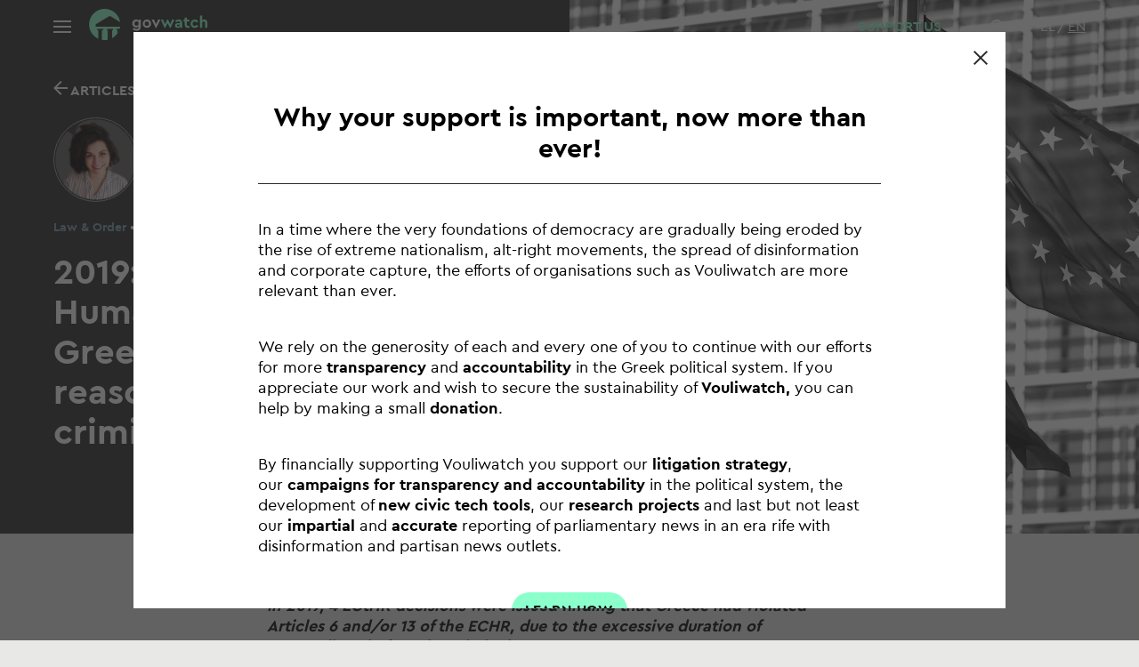

--- FILE ---
content_type: text/html
request_url: https://govwatch.gr/en/katadikes-tis-elladas-apo-to-edda-to-etos-2019-gia-ti-diarkeia-ton-poinikon-diadikasion/
body_size: 26148
content:
<!DOCTYPE html>
<html lang="en-US">
<head>
<meta charset="UTF-8">
<meta name="viewport" content="width=device-width, initial-scale=1">
<link rel="profile" href="http://gmpg.org/xfn/11">
<meta name='robots' content='index, follow, max-image-preview:large, max-snippet:-1, max-video-preview:-1' />
<link rel="alternate" hreflang="el" href="https://govwatch.gr/katadikes-tis-elladas-apo-to-edda-to-etos-2019-gia-ti-diarkeia-ton-poinikon-diadikasion/" />
<link rel="alternate" hreflang="en" href="https://govwatch.gr/en/katadikes-tis-elladas-apo-to-edda-to-etos-2019-gia-ti-diarkeia-ton-poinikon-diadikasion/" />
<link rel="alternate" hreflang="x-default" href="https://govwatch.gr/katadikes-tis-elladas-apo-to-edda-to-etos-2019-gia-ti-diarkeia-ton-poinikon-diadikasion/" />
<!-- This site is optimized with the Yoast SEO plugin v18.1 - https://yoast.com/wordpress/plugins/seo/ -->
<title>2019: European Court of Human Rights condemns Greece for exceeding the reasonable duration of criminal proceedings - govwatch</title>
<link rel="canonical" href="https://govwatch.gr/en/katadikes-tis-elladas-apo-to-edda-to-etos-2019-gia-ti-diarkeia-ton-poinikon-diadikasion/" />
<meta property="og:locale" content="en_US" />
<meta property="og:type" content="article" />
<meta property="og:title" content="2019: European Court of Human Rights condemns Greece for exceeding the reasonable duration of criminal proceedings - govwatch" />
<meta property="og:url" content="https://govwatch.gr/en/katadikes-tis-elladas-apo-to-edda-to-etos-2019-gia-ti-diarkeia-ton-poinikon-diadikasion/" />
<meta property="og:site_name" content="govwatch" />
<meta property="article:published_time" content="2020-01-18T09:27:44+00:00" />
<meta property="article:modified_time" content="2022-10-18T09:39:03+00:00" />
<meta property="og:image" content="https://govwatch.gr/wp-content/uploads/2022/09/european-commission-eu-e1663234900889.jpg" />
<meta property="og:image:width" content="1600" />
<meta property="og:image:height" content="1067" />
<meta property="og:image:type" content="image/jpeg" />
<meta name="twitter:card" content="summary_large_image" />
<meta name="twitter:label1" content="Written by" />
<meta name="twitter:data1" content="konstantinos.mentzelos" />
<script type="application/ld+json" class="yoast-schema-graph">{"@context":"https://schema.org","@graph":[{"@type":"WebSite","@id":"https://govwatch.gr/#website","url":"https://govwatch.gr/","name":"govwatch","description":"Monitoring the Rule of Law","potentialAction":[{"@type":"SearchAction","target":{"@type":"EntryPoint","urlTemplate":"https://govwatch.gr/?s={search_term_string}"},"query-input":"required name=search_term_string"}],"inLanguage":"en-US"},{"@type":"ImageObject","@id":"https://govwatch.gr/en/katadikes-tis-elladas-apo-to-edda-to-etos-2019-gia-ti-diarkeia-ton-poinikon-diadikasion/#primaryimage","inLanguage":"en-US","url":"https://govwatch.gr/wp-content/uploads/2022/09/european-commission-eu-e1663234900889.jpg","contentUrl":"https://govwatch.gr/wp-content/uploads/2022/09/european-commission-eu-e1663234900889.jpg","width":1600,"height":1067},{"@type":"WebPage","@id":"https://govwatch.gr/en/katadikes-tis-elladas-apo-to-edda-to-etos-2019-gia-ti-diarkeia-ton-poinikon-diadikasion/#webpage","url":"https://govwatch.gr/en/katadikes-tis-elladas-apo-to-edda-to-etos-2019-gia-ti-diarkeia-ton-poinikon-diadikasion/","name":"2019: European Court of Human Rights condemns Greece for exceeding the reasonable duration of criminal proceedings - govwatch","isPartOf":{"@id":"https://govwatch.gr/#website"},"primaryImageOfPage":{"@id":"https://govwatch.gr/en/katadikes-tis-elladas-apo-to-edda-to-etos-2019-gia-ti-diarkeia-ton-poinikon-diadikasion/#primaryimage"},"datePublished":"2020-01-18T09:27:44+00:00","dateModified":"2022-10-18T09:39:03+00:00","author":{"@id":"https://govwatch.gr/#/schema/person/b07578e8f89e01707865380cb640aa3a"},"breadcrumb":{"@id":"https://govwatch.gr/en/katadikes-tis-elladas-apo-to-edda-to-etos-2019-gia-ti-diarkeia-ton-poinikon-diadikasion/#breadcrumb"},"inLanguage":"en-US","potentialAction":[{"@type":"ReadAction","target":["https://govwatch.gr/en/katadikes-tis-elladas-apo-to-edda-to-etos-2019-gia-ti-diarkeia-ton-poinikon-diadikasion/"]}]},{"@type":"BreadcrumbList","@id":"https://govwatch.gr/en/katadikes-tis-elladas-apo-to-edda-to-etos-2019-gia-ti-diarkeia-ton-poinikon-diadikasion/#breadcrumb","itemListElement":[{"@type":"ListItem","position":1,"name":"Home","item":"https://govwatch.gr/en/"},{"@type":"ListItem","position":2,"name":"2019: European Court of Human Rights condemns Greece for exceeding the reasonable duration of criminal proceedings"}]},{"@type":"Person","@id":"https://govwatch.gr/#/schema/person/b07578e8f89e01707865380cb640aa3a","name":"konstantinos.mentzelos","image":{"@type":"ImageObject","@id":"https://govwatch.gr/#personlogo","inLanguage":"en-US","url":"https://secure.gravatar.com/avatar/6300c5db8510881d13b01b45cfa0e5d8a000c78c4f1a96b024cbb707e416fa1b?s=96&d=mm&r=g","contentUrl":"https://secure.gravatar.com/avatar/6300c5db8510881d13b01b45cfa0e5d8a000c78c4f1a96b024cbb707e416fa1b?s=96&d=mm&r=g","caption":"konstantinos.mentzelos"},"url":"https://govwatch.gr/en/author/konstantinos-mentzelos/"}]}</script>
<!-- / Yoast SEO plugin. -->
<link rel='dns-prefetch' href='//www.google.com' />
<link rel="alternate" title="oEmbed (JSON)" type="application/json+oembed" href="https://govwatch.gr/en/wp-json/oembed/1.0/embed?url=https%3A%2F%2Fgovwatch.gr%2Fen%2Fkatadikes-tis-elladas-apo-to-edda-to-etos-2019-gia-ti-diarkeia-ton-poinikon-diadikasion%2F" />
<link rel="alternate" title="oEmbed (XML)" type="text/xml+oembed" href="https://govwatch.gr/en/wp-json/oembed/1.0/embed?url=https%3A%2F%2Fgovwatch.gr%2Fen%2Fkatadikes-tis-elladas-apo-to-edda-to-etos-2019-gia-ti-diarkeia-ton-poinikon-diadikasion%2F&#038;format=xml" />
<style id='wp-img-auto-sizes-contain-inline-css' type='text/css'>
img:is([sizes=auto i],[sizes^="auto," i]){contain-intrinsic-size:3000px 1500px}
/*# sourceURL=wp-img-auto-sizes-contain-inline-css */
</style>
<!-- <link rel='stylesheet' id='wp-block-library-css' href='https://govwatch.gr/wp-includes/css/dist/block-library/style.min.css?ver=6.9' type='text/css' media='all' /> -->
<link rel="stylesheet" type="text/css" href="//govwatch.gr/wp-content/cache/wpfc-minified/g5pmjm8b/fc66l.css" media="all"/>
<style id='global-styles-inline-css' type='text/css'>
:root{--wp--preset--aspect-ratio--square: 1;--wp--preset--aspect-ratio--4-3: 4/3;--wp--preset--aspect-ratio--3-4: 3/4;--wp--preset--aspect-ratio--3-2: 3/2;--wp--preset--aspect-ratio--2-3: 2/3;--wp--preset--aspect-ratio--16-9: 16/9;--wp--preset--aspect-ratio--9-16: 9/16;--wp--preset--color--black: #000000;--wp--preset--color--cyan-bluish-gray: #abb8c3;--wp--preset--color--white: #ffffff;--wp--preset--color--pale-pink: #f78da7;--wp--preset--color--vivid-red: #cf2e2e;--wp--preset--color--luminous-vivid-orange: #ff6900;--wp--preset--color--luminous-vivid-amber: #fcb900;--wp--preset--color--light-green-cyan: #7bdcb5;--wp--preset--color--vivid-green-cyan: #00d084;--wp--preset--color--pale-cyan-blue: #8ed1fc;--wp--preset--color--vivid-cyan-blue: #0693e3;--wp--preset--color--vivid-purple: #9b51e0;--wp--preset--gradient--vivid-cyan-blue-to-vivid-purple: linear-gradient(135deg,rgb(6,147,227) 0%,rgb(155,81,224) 100%);--wp--preset--gradient--light-green-cyan-to-vivid-green-cyan: linear-gradient(135deg,rgb(122,220,180) 0%,rgb(0,208,130) 100%);--wp--preset--gradient--luminous-vivid-amber-to-luminous-vivid-orange: linear-gradient(135deg,rgb(252,185,0) 0%,rgb(255,105,0) 100%);--wp--preset--gradient--luminous-vivid-orange-to-vivid-red: linear-gradient(135deg,rgb(255,105,0) 0%,rgb(207,46,46) 100%);--wp--preset--gradient--very-light-gray-to-cyan-bluish-gray: linear-gradient(135deg,rgb(238,238,238) 0%,rgb(169,184,195) 100%);--wp--preset--gradient--cool-to-warm-spectrum: linear-gradient(135deg,rgb(74,234,220) 0%,rgb(151,120,209) 20%,rgb(207,42,186) 40%,rgb(238,44,130) 60%,rgb(251,105,98) 80%,rgb(254,248,76) 100%);--wp--preset--gradient--blush-light-purple: linear-gradient(135deg,rgb(255,206,236) 0%,rgb(152,150,240) 100%);--wp--preset--gradient--blush-bordeaux: linear-gradient(135deg,rgb(254,205,165) 0%,rgb(254,45,45) 50%,rgb(107,0,62) 100%);--wp--preset--gradient--luminous-dusk: linear-gradient(135deg,rgb(255,203,112) 0%,rgb(199,81,192) 50%,rgb(65,88,208) 100%);--wp--preset--gradient--pale-ocean: linear-gradient(135deg,rgb(255,245,203) 0%,rgb(182,227,212) 50%,rgb(51,167,181) 100%);--wp--preset--gradient--electric-grass: linear-gradient(135deg,rgb(202,248,128) 0%,rgb(113,206,126) 100%);--wp--preset--gradient--midnight: linear-gradient(135deg,rgb(2,3,129) 0%,rgb(40,116,252) 100%);--wp--preset--font-size--small: 13px;--wp--preset--font-size--medium: 20px;--wp--preset--font-size--large: 36px;--wp--preset--font-size--x-large: 42px;--wp--preset--spacing--20: 0.44rem;--wp--preset--spacing--30: 0.67rem;--wp--preset--spacing--40: 1rem;--wp--preset--spacing--50: 1.5rem;--wp--preset--spacing--60: 2.25rem;--wp--preset--spacing--70: 3.38rem;--wp--preset--spacing--80: 5.06rem;--wp--preset--shadow--natural: 6px 6px 9px rgba(0, 0, 0, 0.2);--wp--preset--shadow--deep: 12px 12px 50px rgba(0, 0, 0, 0.4);--wp--preset--shadow--sharp: 6px 6px 0px rgba(0, 0, 0, 0.2);--wp--preset--shadow--outlined: 6px 6px 0px -3px rgb(255, 255, 255), 6px 6px rgb(0, 0, 0);--wp--preset--shadow--crisp: 6px 6px 0px rgb(0, 0, 0);}:where(.is-layout-flex){gap: 0.5em;}:where(.is-layout-grid){gap: 0.5em;}body .is-layout-flex{display: flex;}.is-layout-flex{flex-wrap: wrap;align-items: center;}.is-layout-flex > :is(*, div){margin: 0;}body .is-layout-grid{display: grid;}.is-layout-grid > :is(*, div){margin: 0;}:where(.wp-block-columns.is-layout-flex){gap: 2em;}:where(.wp-block-columns.is-layout-grid){gap: 2em;}:where(.wp-block-post-template.is-layout-flex){gap: 1.25em;}:where(.wp-block-post-template.is-layout-grid){gap: 1.25em;}.has-black-color{color: var(--wp--preset--color--black) !important;}.has-cyan-bluish-gray-color{color: var(--wp--preset--color--cyan-bluish-gray) !important;}.has-white-color{color: var(--wp--preset--color--white) !important;}.has-pale-pink-color{color: var(--wp--preset--color--pale-pink) !important;}.has-vivid-red-color{color: var(--wp--preset--color--vivid-red) !important;}.has-luminous-vivid-orange-color{color: var(--wp--preset--color--luminous-vivid-orange) !important;}.has-luminous-vivid-amber-color{color: var(--wp--preset--color--luminous-vivid-amber) !important;}.has-light-green-cyan-color{color: var(--wp--preset--color--light-green-cyan) !important;}.has-vivid-green-cyan-color{color: var(--wp--preset--color--vivid-green-cyan) !important;}.has-pale-cyan-blue-color{color: var(--wp--preset--color--pale-cyan-blue) !important;}.has-vivid-cyan-blue-color{color: var(--wp--preset--color--vivid-cyan-blue) !important;}.has-vivid-purple-color{color: var(--wp--preset--color--vivid-purple) !important;}.has-black-background-color{background-color: var(--wp--preset--color--black) !important;}.has-cyan-bluish-gray-background-color{background-color: var(--wp--preset--color--cyan-bluish-gray) !important;}.has-white-background-color{background-color: var(--wp--preset--color--white) !important;}.has-pale-pink-background-color{background-color: var(--wp--preset--color--pale-pink) !important;}.has-vivid-red-background-color{background-color: var(--wp--preset--color--vivid-red) !important;}.has-luminous-vivid-orange-background-color{background-color: var(--wp--preset--color--luminous-vivid-orange) !important;}.has-luminous-vivid-amber-background-color{background-color: var(--wp--preset--color--luminous-vivid-amber) !important;}.has-light-green-cyan-background-color{background-color: var(--wp--preset--color--light-green-cyan) !important;}.has-vivid-green-cyan-background-color{background-color: var(--wp--preset--color--vivid-green-cyan) !important;}.has-pale-cyan-blue-background-color{background-color: var(--wp--preset--color--pale-cyan-blue) !important;}.has-vivid-cyan-blue-background-color{background-color: var(--wp--preset--color--vivid-cyan-blue) !important;}.has-vivid-purple-background-color{background-color: var(--wp--preset--color--vivid-purple) !important;}.has-black-border-color{border-color: var(--wp--preset--color--black) !important;}.has-cyan-bluish-gray-border-color{border-color: var(--wp--preset--color--cyan-bluish-gray) !important;}.has-white-border-color{border-color: var(--wp--preset--color--white) !important;}.has-pale-pink-border-color{border-color: var(--wp--preset--color--pale-pink) !important;}.has-vivid-red-border-color{border-color: var(--wp--preset--color--vivid-red) !important;}.has-luminous-vivid-orange-border-color{border-color: var(--wp--preset--color--luminous-vivid-orange) !important;}.has-luminous-vivid-amber-border-color{border-color: var(--wp--preset--color--luminous-vivid-amber) !important;}.has-light-green-cyan-border-color{border-color: var(--wp--preset--color--light-green-cyan) !important;}.has-vivid-green-cyan-border-color{border-color: var(--wp--preset--color--vivid-green-cyan) !important;}.has-pale-cyan-blue-border-color{border-color: var(--wp--preset--color--pale-cyan-blue) !important;}.has-vivid-cyan-blue-border-color{border-color: var(--wp--preset--color--vivid-cyan-blue) !important;}.has-vivid-purple-border-color{border-color: var(--wp--preset--color--vivid-purple) !important;}.has-vivid-cyan-blue-to-vivid-purple-gradient-background{background: var(--wp--preset--gradient--vivid-cyan-blue-to-vivid-purple) !important;}.has-light-green-cyan-to-vivid-green-cyan-gradient-background{background: var(--wp--preset--gradient--light-green-cyan-to-vivid-green-cyan) !important;}.has-luminous-vivid-amber-to-luminous-vivid-orange-gradient-background{background: var(--wp--preset--gradient--luminous-vivid-amber-to-luminous-vivid-orange) !important;}.has-luminous-vivid-orange-to-vivid-red-gradient-background{background: var(--wp--preset--gradient--luminous-vivid-orange-to-vivid-red) !important;}.has-very-light-gray-to-cyan-bluish-gray-gradient-background{background: var(--wp--preset--gradient--very-light-gray-to-cyan-bluish-gray) !important;}.has-cool-to-warm-spectrum-gradient-background{background: var(--wp--preset--gradient--cool-to-warm-spectrum) !important;}.has-blush-light-purple-gradient-background{background: var(--wp--preset--gradient--blush-light-purple) !important;}.has-blush-bordeaux-gradient-background{background: var(--wp--preset--gradient--blush-bordeaux) !important;}.has-luminous-dusk-gradient-background{background: var(--wp--preset--gradient--luminous-dusk) !important;}.has-pale-ocean-gradient-background{background: var(--wp--preset--gradient--pale-ocean) !important;}.has-electric-grass-gradient-background{background: var(--wp--preset--gradient--electric-grass) !important;}.has-midnight-gradient-background{background: var(--wp--preset--gradient--midnight) !important;}.has-small-font-size{font-size: var(--wp--preset--font-size--small) !important;}.has-medium-font-size{font-size: var(--wp--preset--font-size--medium) !important;}.has-large-font-size{font-size: var(--wp--preset--font-size--large) !important;}.has-x-large-font-size{font-size: var(--wp--preset--font-size--x-large) !important;}
/*# sourceURL=global-styles-inline-css */
</style>
<style id='classic-theme-styles-inline-css' type='text/css'>
/*! This file is auto-generated */
.wp-block-button__link{color:#fff;background-color:#32373c;border-radius:9999px;box-shadow:none;text-decoration:none;padding:calc(.667em + 2px) calc(1.333em + 2px);font-size:1.125em}.wp-block-file__button{background:#32373c;color:#fff;text-decoration:none}
/*# sourceURL=/wp-includes/css/classic-themes.min.css */
</style>
<!-- <link rel='stylesheet' id='dnd-upload-cf7-css' href='https://govwatch.gr/wp-content/plugins/drag-and-drop-multiple-file-upload-contact-form-7/assets/css/dnd-upload-cf7.css?ver=1.3.6.2' type='text/css' media='all' /> -->
<!-- <link rel='stylesheet' id='contact-form-7-css' href='https://govwatch.gr/wp-content/plugins/contact-form-7/includes/css/styles.css?ver=5.5.3' type='text/css' media='all' /> -->
<!-- <link rel='stylesheet' id='theme-style-css' href='https://govwatch.gr/wp-content/themes/govwatch/style.css?ver=6.9' type='text/css' media='all' /> -->
<!-- <link rel='stylesheet' id='theme-main_style-css' href='https://govwatch.gr/wp-content/themes/govwatch/assets/css/style.min.css?ver=1732809869699' type='text/css' media='all' /> -->
<!-- <link rel='stylesheet' id='sib-front-css-css' href='https://govwatch.gr/wp-content/plugins/mailin/css/mailin-front.css?ver=6.9' type='text/css' media='all' /> -->
<link rel="stylesheet" type="text/css" href="//govwatch.gr/wp-content/cache/wpfc-minified/2m9nnlfl/fc66l.css" media="all"/>
<script src='//govwatch.gr/wp-content/cache/wpfc-minified/fqy6qkot/fc66l.js' type="text/javascript"></script>
<!-- <script type="text/javascript" src="//govwatch.gr/wp-content/cache/wpfc-minified/edgtvobj/fc66l.js" id="jquery-core-js"></script> -->
<!-- <script type="text/javascript" src="//govwatch.gr/wp-content/cache/wpfc-minified/7uco0so4/fc66l.js" id="jquery-migrate-js"></script> -->
<script type="text/javascript" id="sib-front-js-js-extra">
/* <![CDATA[ */
var sibErrMsg = {"invalidMail":"Please fill out valid email address","requiredField":"Please fill out required fields","invalidDateFormat":"Please fill out valid date format","invalidSMSFormat":"Please fill out valid phone number"};
var ajax_sib_front_object = {"ajax_url":"https://govwatch.gr/wp-admin/admin-ajax.php","ajax_nonce":"23db02aa48","flag_url":"https://govwatch.gr/wp-content/plugins/mailin/img/flags/"};
//# sourceURL=sib-front-js-js-extra
/* ]]> */
</script>
<script src='//govwatch.gr/wp-content/cache/wpfc-minified/1fztb2zg/fc66l.js' type="text/javascript"></script>
<!-- <script type="text/javascript" src="//govwatch.gr/wp-content/cache/wpfc-minified/g0xuj4qg/fc66l.js" id="sib-front-js-js"></script> -->
<link rel='shortlink' href='https://govwatch.gr/en/?p=3830' />
<meta name="generator" content="WPML ver:4.5.12 stt:1,13;" />
<link rel="icon" href="https://govwatch.gr/wp-content/uploads/2022/03/cropped-govwatch-favicon-32x32.png" sizes="32x32" />
<link rel="icon" href="https://govwatch.gr/wp-content/uploads/2022/03/cropped-govwatch-favicon-192x192.png" sizes="192x192" />
<link rel="apple-touch-icon" href="https://govwatch.gr/wp-content/uploads/2022/03/cropped-govwatch-favicon-180x180.png" />
<meta name="msapplication-TileImage" content="https://govwatch.gr/wp-content/uploads/2022/03/cropped-govwatch-favicon-270x270.png" />
<style type="text/css" id="wp-custom-css">
.grecaptcha-badge {
display:none!important;
}		</style>
</head>
<body class="wp-singular post-template-default single single-post postid-3830 single-format-standard wp-theme-govwatch">
<div class="header">
<div class="header__container">
<div class="header__left">
<div class="burger">
<span></span>
</div>
<a href="https://govwatch.gr/en/" rel="home" title="govwatch" class="header__logo">
<svg xmlns="http://www.w3.org/2000/svg" width="133.06" height="35" viewBox="0 0 133.06 35"><path d="M31 22.38V24h.91v3.74A17.62 17.62 0 0126 32.9V24h.91v-1.62h-6.77V24H21v10.65a17.86 17.86 0 01-3.45.35 18.66 18.66 0 01-2.92-.24V24H16v-1.62H9.23V24h1.29v9.53A17.53 17.53 0 1135 14.8L24.05 8.17H22.9L7.48 17.39v2.68H35a15.79 15.79 0 01-.5 2.31z" fill="#8bffcc"/><path d="M58.23 12.08v8.08c0 3.07-2 4.53-4.71 4.53A6.61 6.61 0 0149 23l1.3-1.73a4.67 4.67 0 003 1.17c1.4 0 2.42-.67 2.42-2.14v-.5A3.71 3.71 0 0153 20.89a4.24 4.24 0 01-4.34-4.51 4.23 4.23 0 014.34-4.5 3.6 3.6 0 013 1.34v-1.14zm-2.45 4.25A2.18 2.18 0 0053.49 14a2.25 2.25 0 00-2.35 2.37 2.32 2.32 0 002.35 2.45 2.26 2.26 0 002.29-2.49zm14.13.28A4.79 4.79 0 0165 21.37a4.75 4.75 0 114.9-4.76zm-7.23 0A2.32 2.32 0 0065 19.1a2.35 2.35 0 002.36-2.46A2.39 2.39 0 0065 14.13a2.36 2.36 0 00-2.32 2.51zm17.6-4.53l-4.49 9.31H75l-4.49-9.31h2.61l2.29 5.14 2.29-5.14z" fill="#fff"/><path d="M96 12.08l-4.2 9.31H91l-2.61-5.29-2.62 5.29H85l-4.23-9.31h2.61l2.14 5.18L88 11.88h.82l2.5 5.27 2.12-5.07zm8.74 3.69v5.4h-2.27v-.88a3.77 3.77 0 01-2.76 1.1c-2 0-3.14-1.17-3.14-2.72S97.91 16 100 16h2.27v-.41a1.49 1.49 0 00-1.69-1.6 3.17 3.17 0 00-2.4 1.25l-1.28-1.5a4.92 4.92 0 014-1.88 3.58 3.58 0 013.84 3.91zm-2.48 2v-.11h-2c-.8 0-1.27.31-1.27.93s.54 1 1.29 1a1.87 1.87 0 001.98-1.81zM113 19.1v2.07a6.82 6.82 0 01-1.71.22c-2.24 0-3.63-1.08-3.63-3.41v-3.81h-1.42v-2.09h1.42V9.79h2.49v2.29h2.57v2.09h-2.62v3.59c0 1 .56 1.4 1.68 1.4q.47 0 1.22-.06zm9.87-4.97l-1.73 1.34a2.52 2.52 0 00-2.14-1.32 2.36 2.36 0 00-2.4 2.49 2.36 2.36 0 002.4 2.5 2.58 2.58 0 002.18-1.29l1.73 1.31a4.38 4.38 0 01-4 2.27 4.75 4.75 0 110-9.5 4.2 4.2 0 013.96 2.2zm10.19 1.4v5.64h-2.46v-5.29a1.63 1.63 0 00-1.68-1.77 1.66 1.66 0 00-1.73 1.77v5.29h-2.49V7.39h2.49v5.44a3.48 3.48 0 012.5-1c2.08.05 3.37 1.52 3.37 3.7z" fill="#8bffcc"/></svg>            </a>
</div>
<div class="header__right">
<div class="header__donation" data-donate-popup-btn>
<span>
SUPPORT US
</span>
<svg xmlns="http://www.w3.org/2000/svg" width="22.465" height="25" viewBox="0 0 22.465 25"><g id="Group_6315" data-name="Group 6315" transform="translate(-383.215 -363.684)" fill="#8bffcc"><path id="Path_10914" data-name="Path 10914" d="M395.33 365.332c.407-.326.81-.7 1.263-1.005a3.885 3.885 0 016.028 3 5.835 5.835 0 01-.5 2.752l-.112.275c.155.041.291.065.418.113a1.837 1.837 0 011.22 1.756 6.525 6.525 0 01-.182 2.1.4.4 0 00.078.4 3.052 3.052 0 01.511 2.534 9.756 9.756 0 01-2.782 5.144 4.78 4.78 0 00-.569.776 6.968 6.968 0 01-2.824 2.693c-.623.306-1.3.5-1.94.774-.758.328-1.511.674-2.248 1.048a1.753 1.753 0 00-.819.782c-.132.268-.456.269-.683.031-.289-.3-.569-.615-.859-.918a14.424 14.424 0 00-6.655-3.881c-.067-.019-.136-.034-.2-.06a.412.412 0 01-.155-.712 2.115 2.115 0 00.632-1.528 7.705 7.705 0 01.374-2.916 23.464 23.464 0 011.139-2.349c.39-.71.848-1.383 1.288-2.065a3.447 3.447 0 00.546-1.909c0-.585-.005-1.169-.007-1.754a.359.359 0 01.014-.155 1.353 1.353 0 00-.076-1.055 4.522 4.522 0 01.391-3.69 3.878 3.878 0 015.408-1.216 14.812 14.812 0 011.301 1.035zm-2.855 22.235a8.679 8.679 0 012.715-1.538c.4-.158.8-.307 1.205-.434a6.217 6.217 0 003.513-2.739 9.513 9.513 0 01.658-.943c.345-.427.736-.816 1.077-1.246a7.693 7.693 0 001.626-3.83 2.324 2.324 0 00-.207-1.325c-.113-.24-.25-.473-.567-.471s-.435.231-.541.464a6.166 6.166 0 00-.229.612 6.6 6.6 0 01-1.116 2.06 4.142 4.142 0 01-1.285 1.1.415.415 0 01-.589-.145.4.4 0 01.179-.579 4.1 4.1 0 001.573-1.711c.18-.336.3-.7.456-1.054a9.533 9.533 0 01.425-.951 1.187 1.187 0 01.9-.617c.39-.053.391-.052.456-.452a.762.762 0 00.019-.1c.01-.539.048-1.079.02-1.616a.869.869 0 00-.729-.815.734.734 0 00-.837.522 17.509 17.509 0 00-.721 1.793 6.75 6.75 0 01-2.144 3.193 5.315 5.315 0 01-1.017.626.379.379 0 01-.525-.246.419.419 0 01.251-.534 2.682 2.682 0 00.479-.262 5.823 5.823 0 002-2.6c.026-.069.042-.141.075-.254-.073.046-.1.061-.13.082a30.382 30.382 0 01-3.758 2.473.656.656 0 01-.753 0c-.6-.374-1.209-.732-1.814-1.1l-.278-.168c-.127.506-.236.973-.361 1.435a1.854 1.854 0 00.033 1.253 2.078 2.078 0 01.148.582c.053.5.107 1 .113 1.507a.414.414 0 11-.823-.076 3.688 3.688 0 00-.213-1.675 2.919 2.919 0 01-.007-1.972 4.77 4.77 0 00.011-3.183 6.233 6.233 0 00-.844-1.93 1.578 1.578 0 00-.981-.649c-.6-.1-.835.1-.827.7.007.515.031 1.03.027 1.545a3.927 3.927 0 01-.617 2.133c-.32.5-.64 1-.954 1.5a10.544 10.544 0 00-1.567 3.293 14.744 14.744 0 00-.2 2.261 3.117 3.117 0 01-.3 1.235c-.049.1-.1.2-.166.345a14.838 14.838 0 017.14 4.501zm-3.325-18.274a1.135 1.135 0 00.149-.018 1.967 1.967 0 011.748.387 2.871 2.871 0 011.023 1.364c.278.832.5 1.685.748 2.526a.5.5 0 00.172.267q1.08.69 2.178 1.352a.372.372 0 00.32 0c.771-.46 1.55-.91 2.294-1.411a10.083 10.083 0 003.062-3 5.435 5.435 0 00.933-3.47 3.044 3.044 0 00-3.884-2.641 4.226 4.226 0 00-2.158 1.624c-.263.35-.522.339-.8 0a7.491 7.491 0 00-.8-.861 3.143 3.143 0 00-4.2-.149 3.6 3.6 0 00-.786 4.03z" transform="translate(-.894)"/><path id="Path_10915" data-name="Path 10915" d="M383.215 390.69a4.593 4.593 0 01.575-2.215c.157-.283.392-.375.619-.245s.261.361.118.637a3.738 3.738 0 00.013 3.656c.156.3.112.524-.124.655s-.459.044-.619-.246a4.648 4.648 0 01-.582-2.242z" transform="translate(0 -22.778)"/><path id="Path_10916" data-name="Path 10916" d="M686.094 390.157a4.895 4.895 0 01-.581 2.448c-.154.277-.372.363-.6.242a.422.422 0 01-.14-.632 3.746 3.746 0 000-3.658c-.145-.279-.1-.513.126-.637s.463-.034.624.248a4.6 4.6 0 01.571 1.989z" transform="translate(-280.415 -22.491)"/><path id="Path_10917" data-name="Path 10917" d="M663.659 399.332a2.986 2.986 0 01-.471 1.617.43.43 0 01-.619.194c-.217-.137-.252-.37-.091-.64a2.087 2.087 0 00-.007-2.3.423.423 0 11.71-.445 2.9 2.9 0 01.478 1.574z" transform="translate(-259.658 -31.46)"/><path id="Path_10918" data-name="Path 10918" d="M408.1 397.541a.438.438 0 01.433.663 3.844 3.844 0 00-.314.741 2 2 0 00.3 1.622.407.407 0 01-.043.55.383.383 0 01-.5.06.574.574 0 01-.163-.165 2.923 2.923 0 010-3.229 1.228 1.228 0 01.287-.242z" transform="translate(-22.423 -31.491)"/></g></svg>            </div>
<div class="header__search" data-search>
<svg xmlns="http://www.w3.org/2000/svg" width="15.9" height="15.9" viewBox="0 0 15.9 15.9"><path id="Path_208" data-name="Path 208" d="M15.9 14.5l-3.3-3.3A6.847 6.847 0 0014 7a6.957 6.957 0 00-7-7 6.957 6.957 0 00-7 7 6.957 6.957 0 007 7 6.847 6.847 0 004.2-1.4l3.3 3.3zM2 7a4.951 4.951 0 015-5 4.951 4.951 0 015 5 4.951 4.951 0 01-5 5 4.951 4.951 0 01-5-5z" fill="#fff"/></svg>            </div>
<div class="lang">
<ul class="lang__list">
<li class="lang__item">
<a href="https://govwatch.gr/katadikes-tis-elladas-apo-to-edda-to-etos-2019-gia-ti-diarkeia-ton-poinikon-diadikasion/"
rel="alternate"
lang="el"
hreflang="el">
El						</a>
</li>
<li class="lang__current">
En					</li>
</ul>
</div>
</div>
</div>
</div>
<div class="header__menu">
<div class="header__menu__holder">
<div class="header__menu__inner">
<div class="header__report-submit" data-submit-report-btn>
<svg xmlns="http://www.w3.org/2000/svg" width="45" height="24.534" viewBox="0 0 45 24.534"><g id="Group_6115" data-name="Group 6115" transform="rotate(-90 12.267 12.267)"><path id="Path_10831" data-name="Path 10831" d="M16.932 45a1.04 1.04 0 01.159-.07 3.086 3.086 0 002.474-3.187q.005-6.3 0-12.61c0-.243-.031-.445.339-.445a4.239 4.239 0 004.153-3.388 13.051 13.051 0 00.477-3.776 40.775 40.775 0 00-.872-8.151 14.885 14.885 0 00-3.352-6.491 3.006 3.006 0 01-.754-2.125c.041-1.185-.01-2.373.02-3.558A1.2 1.2 0 0018.954 0H4.628a1.227 1.227 0 00-.616 1.2c.028 1.317.007 2.636.009 3.954a3.471 3.471 0 01-.8 2.271 14.6 14.6 0 00-3.066 7.636 22.314 22.314 0 00-.144 2.716C-.005 21.1 0 24.426.007 27.751a3.021 3.021 0 002.38 3.2 5.511 5.511 0 001.764-.083c.239-.031.329-.093.4.211A3.065 3.065 0 008.534 33.3c.306-.1.369-.066.424.26a3.074 3.074 0 004.028 2.427c.37-.121.369.006.367.292-.008 1.64 0 3.281 0 4.921 0 2.242.556 3.05 2.616 3.8zM11.781 1.758c1.889 0 3.778.006 5.667-.006.288 0 .373.08.366.367-.018.82.033 1.643-.015 2.46a4.83 4.83 0 001.242 3.539 12.615 12.615 0 012.876 5.512 39.578 39.578 0 01.854 7.625 10.72 10.72 0 01-.474 3.814 2.466 2.466 0 01-2.6 1.871c-2.343.012-4.686.005-7.029 0-.5 0-.613-.152-.538-.656a2.416 2.416 0 012.05-2.109q2.339-.492 4.678-.99a.925.925 0 00.8-1.312c-.171-.681-.365-1.356-.524-2.039a1.1 1.1 0 00-.789-.848 10.184 10.184 0 01-6.2-5.65 2.808 2.808 0 00-.192-.393.873.873 0 00-1.3-.18.9.9 0 00-.16 1.162 11.771 11.771 0 006.428 6.4 1.234 1.234 0 01.8 1.006c.052.231-.024.317-.236.358-.5.1-1 .2-1.5.31-.857.185-.856.187-.869-.692a3.09 3.09 0 00-5.417-2.089c-.161.177-.253.188-.459.064a3.052 3.052 0 00-4.222.875c-.165.235-.266.21-.482.1a2.959 2.959 0 00-2.384-.179c-.373.129-.378-.013-.375-.3.009-.937-.027-1.876.009-2.812A13.933 13.933 0 014.687 8.4a4.922 4.922 0 001.087-3.133 121.23 121.23 0 000-3.075c-.007-.336.073-.446.43-.443 1.857.019 3.717.009 5.577.009zm6.027 33.711v6.279a1.365 1.365 0 01-1.329 1.491 1.351 1.351 0 01-1.367-1.455c-.009-4.245 0-8.49-.009-12.734 0-.27.09-.358.355-.352.6.014 1.2.029 1.8 0 .422-.024.571.072.564.541-.031 2.073-.013 4.152-.013 6.23zm-11.6-9.332v-4.085a1.356 1.356 0 112.7-.027q.009 4.107 0 8.214a1.794 1.794 0 01-.119.64 1.316 1.316 0 01-1.455.8 1.339 1.339 0 01-1.118-1.33c-.01-1.401-.002-2.806-.003-4.212zm-1.758-.668v2.37a1.346 1.346 0 11-2.687.016q-.021-2.369 0-4.739a1.346 1.346 0 112.687.028c.009.774.005 1.55.005 2.325zm6.217 5.162c0-.849 0-1.7.006-2.547 0-.055.09-.109.138-.164a2.4 2.4 0 002.223.769c.264-.016.314.109.313.341-.008 1.318 0 2.635-.007 3.953a1.336 1.336 0 11-2.671-.024c-.004-.776.004-1.552.004-2.328zm0-7.824h.007c0-.57-.022-1.142.006-1.711a1.33 1.33 0 012.649-.033 10.136 10.136 0 010 1.271.42.42 0 01-.219.3 4.165 4.165 0 00-2.267 1.967.94.94 0 01-.13.152.865.865 0 01-.047-.2c.005-.575.007-1.161.007-1.746z" fill="#fff"/></g></svg>                <span>
SUBMIT A REPORT                </span>
</div>
<div class="menu-main-menu-en-container"><ul id="menu-main-menu-en" class="menu"><li id="menu-item-1698" class="menu-item menu-item-type-taxonomy menu-item-object-category menu-item-1698"><a href="https://govwatch.gr/en/category/legislative-affairs-government-oversight/">Legislative Affairs &amp; Government Oversight</a></li>
<li id="menu-item-1699" class="menu-item menu-item-type-taxonomy menu-item-object-category menu-item-1699"><a href="https://govwatch.gr/en/category/corruption-en/">Corruption</a></li>
<li id="menu-item-1701" class="menu-item menu-item-type-taxonomy menu-item-object-category current-post-ancestor current-menu-parent current-post-parent menu-item-1701"><a href="https://govwatch.gr/en/category/law-amp-order/">Law &amp; Order</a></li>
<li id="menu-item-1700" class="menu-item menu-item-type-taxonomy menu-item-object-category menu-item-1700"><a href="https://govwatch.gr/en/category/fundamental-rights/">Fundamental Rights</a></li>
</ul></div><div class="menu-secondary-menu-en-container"><ul id="menu-secondary-menu-en" class="menu"><li id="menu-item-1702" class="menu-item menu-item-type-post_type menu-item-object-page menu-item-1702"><a href="https://govwatch.gr/en/finds/">Reports</a></li>
<li id="menu-item-1703" class="menu-item menu-item-type-post_type menu-item-object-page menu-item-1703"><a href="https://govwatch.gr/en/articles/">Articles</a></li>
<li id="menu-item-1704" class="menu-item menu-item-type-post_type menu-item-object-page menu-item-1704"><a href="https://govwatch.gr/en/reports/">External Reports</a></li>
</ul></div><div class="menu-third-menu-en-container"><ul id="menu-third-menu-en" class="menu"><li id="menu-item-1705" class="menu-item menu-item-type-post_type menu-item-object-page menu-item-1705"><a href="https://govwatch.gr/en/about/">About</a></li>
<li id="menu-item-1706" class="menu-item menu-item-type-custom menu-item-object-custom menu-item-1706"><a href="/en/authors">Authors</a></li>
<li id="menu-item-1707" class="menu-item menu-item-type-post_type menu-item-object-page menu-item-1707"><a href="https://govwatch.gr/en/contact/">Contact us</a></li>
<li id="menu-item-1708" class="menu-item menu-item-type-post_type menu-item-object-page menu-item-1708"><a rel="privacy-policy" href="https://govwatch.gr/en/privacy-policy/">Privacy Policy</a></li>
</ul></div>
</div>
<div class="header__social">
<a href="https://twitter.com/vouliwatch" target="_blank">
<svg xmlns="http://www.w3.org/2000/svg" width="24" height="19.467" viewBox="0 0 24 19.467"><path id="Path_236" data-name="Path 236" d="M45.6 21.467a13.876 13.876 0 0014-14V6.8A10.838 10.838 0 0062 4.267a11.068 11.068 0 01-2.8.8A5.188 5.188 0 0061.333 2.4a12.23 12.23 0 01-3.067 1.2 4.762 4.762 0 00-3.6-1.6 5.009 5.009 0 00-4.933 4.933A2.6 2.6 0 0049.867 8a13.785 13.785 0 01-10.134-5.2 5.106 5.106 0 00-.667 2.533A5.3 5.3 0 0041.2 9.467a4.5 4.5 0 01-2.267-.667 4.873 4.873 0 004 4.8 4.11 4.11 0 01-1.333.133 2.269 2.269 0 01-.933-.133 5.051 5.051 0 004.667 3.467A10.067 10.067 0 0139.2 19.2a3.691 3.691 0 01-1.2-.133 12.585 12.585 0 007.6 2.4" transform="translate(-38 -2)" fill="#fff" fill-rule="evenodd"/></svg></a>
<a href="https://www.facebook.com/vouliwatch" target="_blank">
<svg xmlns="http://www.w3.org/2000/svg" width="12.533" height="24" viewBox="0 0 12.533 24"><path id="Path_235" data-name="Path 235" d="M88.133 24V13.067h3.733L92.4 8.8h-4.267V6.133c0-1.2.4-2.133 2.133-2.133h2.267V.133C92 .133 90.667 0 89.2 0c-3.2 0-5.467 2-5.467 5.6v3.2H80v4.267h3.733V24z" transform="translate(-80)" fill="#fff" fill-rule="evenodd"/></svg></a>
</div>
</div>
</div>
<div class="search">
<div class="search__container">
<form action="" id="form-search" autocomplete="off">
<div class="search__input">
<svg xmlns="http://www.w3.org/2000/svg" width="32" height="32" viewBox="0 0 32 32">
<path id="Path_208" data-name="Path 208" d="M32,29.182l-6.642-6.642a13.78,13.78,0,0,0,2.818-8.453A14,14,0,0,0,14.088,0,14,14,0,0,0,0,14.088,14,14,0,0,0,14.088,28.176a13.78,13.78,0,0,0,8.453-2.818L29.182,32ZM4.025,14.088A9.965,9.965,0,0,1,14.088,4.025,9.965,9.965,0,0,1,24.151,14.088,9.965,9.965,0,0,1,14.088,24.151,9.965,9.965,0,0,1,4.025,14.088Z" fill="#fff" />
</svg>
<input type="text" name="keyword" id="input-search" placeholder="Γράψε οτιδήποτε">
<input type='hidden' name='lang' value='en' />
</div>
</form>
<div class="search__close">
<svg xmlns="http://www.w3.org/2000/svg" width="33.41" height="33.419" viewBox="0 0 33.41 33.419">
<g id="Group_6002" data-name="Group 6002" transform="translate(-42.787 -9.783)">
<path id="Path_10580" data-name="Path 10580" d="M-22026.184,3051.988l31.525,32" transform="translate(22069.684 -3041.488)" fill="none" stroke="#fff" stroke-width="2" />
<path id="Path_10582" data-name="Path 10582" d="M-22026.184,3071.321l32-31.133" transform="translate(22069.684 -3029.688)" fill="none" stroke="#fff" stroke-width="2" />
</g>
</svg>
</div>
<div class="search__results">
</div>
</div>
</div>
<div class="single-header single-header--full">
<div class="single-header__holder">
<div class="single-header__container ">
<a href="https://govwatch.gr/en/articles/" class="single-header__back-btn">
<svg id="Arrow_direction" data-name="Arrow direction" xmlns="http://www.w3.org/2000/svg" width="16" height="16" viewBox="0 0 16 16">
<path id="Path_10" data-name="Path 10" d="M8,0,9.455,1.455,3.948,6.961H16V9.039H3.948l5.506,5.506L8,16,0,8Z" fill="#fff" />
</svg>
ARTICLES
</a>
<a href="https://govwatch.gr/en/authors/christianna-stylianidou/" class="single-header__author">
<img src="https://govwatch.gr/wp-content/uploads/fly-images/434/4857706c-33bd-45cd-a533-a73a35ec9beb-95x95-c.png" srcset="https://govwatch.gr/wp-content/uploads/fly-images/434/4857706c-33bd-45cd-a533-a73a35ec9beb-95x95-c.png 100w"alt=""title="4857706c-33bd-45cd-a533-a73a35ec9beb" loading="lazy" sizes="100vw" />					<div class="single-header__author__name">
Christianna Stylianidou						<span class="single-header__date">
18 • 01 • 2020						</span>
</div>
</a>
<div class="single-header__terms">
<a href="https://govwatch.gr/en/category/law-amp-order/" class="span bold" style="color:#789eb3;">
Law &amp; Order				</a>
<a href="https://govwatch.gr/en/category/law-amp-order/penal-system-en/" class="span" style="color:#789eb3;">
Penal System					</a>
</div>
<h1 class="single-header__title f-2">
2019: European Court of Human Rights condemns Greece for exceeding the reasonable duration of criminal proceedings
</h1>
</div>
<div class="single-header__image">
<img src="https://govwatch.gr/wp-content/uploads/fly-images/3604/european-commission-eu-800x600.jpg" srcset="https://govwatch.gr/wp-content/uploads/fly-images/3604/european-commission-eu-800x600.jpg 420w, https://govwatch.gr/wp-content/uploads/fly-images/3604/european-commission-eu-1920x1200.jpg 800w"alt=""title="european-commission-eu" loading="lazy" sizes="100vw" />			</div>
</div>
</div>
<div class="single-sticky">
<div class="container--wide">
<div class="single-sticky__holder">
<div class="single-sticky__author">
Christianna Stylianidou			</div>
<div class="single-sticky__title">
2019: European Court of Human Rights condemns Greece for exceeding the reasonable duration of criminal proceedings			</div>
<div class="single-sticky__date">
18 • 01 • 2020			</div>
</div>
</div>
</div><div class="c-layout">
<div class="c-layout__holder">
<div class="c-layout__section c-layout__text">
<div class="c-layout__container">
<div class=" c-layout__content ">
<h4><em><strong>In 2019, 4 ECtHR decisions were issued finding that Greece had violated Articles 6 and/or 13 of the ECHR, due to the excessive duration of proceedings before the criminal courts.</strong></em></h4>
<div class="clearfix">
</div>
</div>
</div>
</div>                
<div class="c-layout__section c-layout__text">
<div class="c-layout__container">
<div class=" c-layout__content c-layout__content--capital">
<p><a href="https://www.echr.coe.int/documents/guide_art_6_eng.pdf"><span style="font-weight: 400;"><strong>Article 6</strong></span></a><span style="font-weight: 400;"> paragraph 1 of the ECHR provides that</span><i><span style="font-weight: 400;"> &#8220;everyone is entitled to a fair and public hearing within a reasonable time by an independent and impartial tribunal established by law.&#8221;</span></i><span style="font-weight: 400;"> The requirement that (judicial) proceedings be conducted/completed within a reasonable time is one of the components of the right to a fair trial. Excessively lengthy proceedings and delays in the issuance or execution of judgments infringe on the individual&#8217;s right to speedy administration of justice and may undermine respect for the rule of law and impede access to justice. Especially in the context of criminal proceedings, the right to a trial within a reasonable time is also intended to ensure that the accused do not remain for an excessively long period of time in a state of uncertainty as to the outcome of the criminal charges brought against them. According to ECtHR jurisprudence, the &#8220;reasonable&#8221; duration of the procedure is judged according to the facts of each case and with the help of the following criteria: a) the complexity of the case, b) the behavior of the applicants, c) the behavior of the competent authorities and d) the stakes of the case for the stakeholders.</span></p>
<p><a href="https://www.echr.coe.int/documents/guide_art_13_eng.pdf"><span style="font-weight: 400;"><strong>Article 13</strong></span></a><span style="font-weight: 400;"> of the ECHR establishes that, </span><i><span style="font-weight: 400;">“everyone whose rights and freedoms as set forth in [the] Convention are violated shall have an effective remedy before a national authority notwithstanding that the violation has been committed by persons acting in an official capacity.”</span></i><span style="font-weight: 400;"> The state is therefore obliged to provide appropriate legal remedies and means for this purpose. Among other things, article 13 guarantees the provision and existence in the domestic legal order of a real appeal process that allows parties to complain about exceedingly lengthy proceedings.</span></p>
<p><span style="font-weight: 400;">In 2019, 4 decisions were issued by the European Court of Human Rights (ECtHR), in which it was recognized that Greece had violated the provisions of the ECHR due to the excessive length of criminal proceedings.</span></p>
<p><span style="font-weight: 400;">1. January 2019, GILBERT v. Greece (app. no. </span><strong><a href="https://hudoc.echr.coe.int/eng?i=001-189034">64347/12</a></strong><span style="font-weight: 400;">)</span></p>
<div class="clearfix">
</div>
</div>
</div>
</div>                
<div class="c-layout__section c-layout__text c-layout__text--related">
<div class="c-layout__container--wide">
<div class="c-layout__content ">
<div class="c-layout__content__inner">
<p><span style="font-weight: 400;">In this case, the applicant complained about the excessive length of criminal proceedings in which she appeared as a civil claimant and about the absence of a real remedy allowing one to complain about the excessive length of these proceedings.</span></p>
<p><span style="font-weight: 400;">The applicant was then responsible for anti-Semitism issues at the &#8220;Hellenic Observatory of Helsinki&#8221; and in December 2007 she filed a lawsuit against the authors of an article which she claimed was anti-Semitic.</span></p>
</div>
<div class="c-layout__related">
<div class="c-layout__related__title">
Read also                        </div>
<div class="c-layout__related__holder">
<a href="https://govwatch.gr/en/katadikes-tis-elladas-apo-to-edda-to-etos-2015-gia-ti-diarkeia-ton-poinikon-diadikasion/" class="c-layout__related__item">
<img src="https://govwatch.gr/wp-content/uploads/2022/09/european-commission-eu-150x150.jpg" class="c-layout__related__item__thumb">
<div>
<span>
Article                                                                                    </span>
<i>
2015: European Court of Human Rights condemns Greece six times&hellip;                                        </i>
</div>
</a>
<a href="https://govwatch.gr/en/katadikes-tis-elladas-apo-to-edda-to-etos-2017-gia-ti-diarkeia-ton-poinikon-diadikasion/" class="c-layout__related__item">
<img src="https://govwatch.gr/wp-content/uploads/2022/09/european-commission-eu-150x150.jpg" class="c-layout__related__item__thumb">
<div>
<span>
Article                                                                                    </span>
<i>
2017: European Court of Human Rights condemns Greece for exceeding&hellip;                                        </i>
</div>
</a>
</div>
</div>
</div>
</div>
</div>                
<div class="c-layout__section c-layout__text">
<div class="c-layout__container">
<div class=" c-layout__content ">
<p><span style="font-weight: 400;">The ECtHR noted that the duration of the disputed criminal proceedings amounted to 4 years and 4 months for one degree of jurisdiction although the specific case did not present any particular difficulty. Given that the government did not present facts or data justifying the unreasonable duration of the trial, the court considered that the duration of the disputed proceedings did not meet the requirement of a reasonable time and therefore violated Article 6 paragraph 1 of the ECHR. In addition, the ECtHR ruled that, as it had already established in the Michelioudakis case, the Greek legal order did not offer the interested parties a real recourse that would allow them to complain about the duration of the trial and therefore there was also a violation of Article 13 of the ECHR.</span></p>
<p><span style="font-weight: 400;">2. April 2019, Georgiou v. Greece (</span><strong><a href="https://hudoc.echr.coe.int/eng?i=001-192588">appeal no. 1406/13</a></strong><span style="font-weight: 400;">).</span></p>
<p><span style="font-weight: 400;">In this case, the applicant complained about the excessive length of the criminal proceedings.</span></p>
<p><span style="font-weight: 400;">The ECtHR, after examining the evidence submitted before it and finding no specific reason to deviate from its previous jurisprudence on similar issues, decided that the duration of the disputed procedure (8 years and over 4 months for 3 degrees of jurisdiction) was excessive, it did not meet the conditions of the &#8220;reasonable period&#8221; and therefore there was a violation of Article 6 paragraph 1 of the ECHR.</span></p>
<p><span style="font-weight: 400;">3. July 2019, Dimitras and the Hellenic Observatory of the Helsinki Agreements (EPSE) against Greece (</span><strong><a href="https://hudoc.echr.coe.int/eng?i=001-194957">appeal no. 62643/12</a></strong><span style="font-weight: 400;">).</span></p>
<p><span style="font-weight: 400;">This appeal raised issues relating to (a) the excessive length of the criminal proceedings in which the applicant appeared as a civil plaintiff and (b) the absence of a genuine remedy allowing one to complain of the excessive length of the trial.</span></p>
<p><span style="font-weight: 400;">The applicant, who was the legal representative of the applicant organization, filed a lawsuit in July 2005 (in his own name and in the name of the applicant organization) against I.D. (General Secretary of Social Solidarity at that time) and N.K. (Minister of Health at that time) for defamation through the press. I.D. was prosecuted in October 2019 for defamation. In March 2012, the Misdemeanor Court found that the defendant had committed the offense in question, however, the criminal prosecution was dismissed due to the statute of limitations.</span></p>
<p><span style="font-weight: 400;">The ECtHR noted that the contested procedure lasted 6 years and more than 8 months for one degree of jurisdiction even though the procedure did not present any particular difficulty. The civil action remained pending before the competent authorities for a period of more than 4 years, and no facts or arguments were presented by the government that would justify the duration of the proceedings. The court therefore decided that the duration of the contested proceedings did not meet the requirement of a reasonable period of time, violating Article 6 paragraph 1 of the ECHR. In addition, the ECtHR ruled that in this particular case there was also a violation of Article 13 of the ECHR due to the absence in national law (at the time of the facts) of an appeal that would have allowed the applicant to complain about the length of the proceedings. </span></p>
<p>4. <span style="font-weight: 400;">November 2019, Papargyriou v. Greece (appeal no. </span><strong><a href="https://hudoc.echr.coe.int/eng?i=001-198801">55846/15</a></strong><span style="font-weight: 400;">). </span></p>
<p><span style="font-weight: 400;">The applicant complained about the length of the criminal proceedings initiated against her.</span></p>
<p><span style="font-weight: 400;">The ECtHR noted that the contested procedure lasted at least 10 years and approximately 9 months for one degree of jurisdiction and did not find any justification for this. The court therefore considered that the disputed proceedings were excessively long and incompatible with the &#8220;reasonable time&#8221; requirement, violating Article 6(1) of the ECHR.</span></p>
<div class="clearfix">
</div>
</div>
</div>
</div>                
<div class="c-layout__section">
<div class="c-layout__container">
<div class="c-tags">
<div class="c-tags__terms">
<a href="https://govwatch.gr/en/category/law-amp-order/" class="" style="background-color:#789eb3;">
Law &amp; Order                    </a>
<a href="https://govwatch.gr/en/category/law-amp-order/penal-system-en/" class="" style="background-color:#789eb3;">
Penal System                        </a>
<a href="https://govwatch.gr/en/articles/" class="c-tags__btn">
Article                    </a>
</div>
</div>
</div>
</div>
<div class="c-layout__section">
<div class="c-layout__container">
<div class="c-author">
<img src="https://govwatch.gr/wp-content/uploads/fly-images/434/4857706c-33bd-45cd-a533-a73a35ec9beb-90x90-c.png" srcset="https://govwatch.gr/wp-content/uploads/fly-images/434/4857706c-33bd-45cd-a533-a73a35ec9beb-90x90-c.png 100w"alt=""title="4857706c-33bd-45cd-a533-a73a35ec9beb" loading="lazy" sizes="100vw" />                <div class="c-author__details">
<div class="c-author__name">
Christianna Stylianidou
</div>
<div class="authors-overview__item__social">
<a href="https://www.linkedin.com/in/christianna-stylianidou-17068a152/" class="author__social--item" target="_blank">
<svg xmlns="http://www.w3.org/2000/svg" width="32" height="32" viewBox="0 0 32 32"><g id="Group_5975" data-name="Group 5975" transform="translate(-90 -2234)"><g id="Ellipse_287" data-name="Ellipse 287" transform="translate(90 2234)" fill="none" stroke="#9b9b9b" stroke-width="1"><circle cx="16" cy="16" r="16" stroke="none"/><circle cx="16" cy="16" r="15.5"/></g><g id="Group_5974" data-name="Group 5974" transform="translate(98 2241.607)" fill="#9b9b9b"><path id="Path_10598" data-name="Path 10598" d="M187.466 161.579a3.484 3.484 0 00-3.138 1.725h-.047v-1.457H181.1v10.682h3.313v-5.289c0-1.393.264-2.739 1.989-2.739 1.7 0 1.725 1.589 1.725 2.829v5.2h3.314v-5.868c-.001-2.872-.619-5.083-3.975-5.083z" transform="translate(-175.44 -156.53)"/><path id="Rectangle_1196" data-name="Rectangle 1196" transform="translate(.264 5.318)" d="M0 0h3.317v10.682H0z"/><path id="Path_10599" data-name="Path 10599" d="M1.921 0a1.93 1.93 0 101.922 1.921A1.922 1.922 0 001.921 0z"/></g></g></svg>                            </a>
</div>
<div class="authors-overview__item__text">
</div>
<a href="https://govwatch.gr/en/authors/christianna-stylianidou/" class="authors-overview__item__link">
More                    </a>
</div>
</div>
</div>
</div>
</div>
</div>
<div class="c-related-posts">
<div class="container--wide">
<div class="overview__posts">
<div class="f-3 c-related-posts__title">
Other articles in the same category			</div>
<div class="feed__posts feed__posts--full">
<a href="https://govwatch.gr/en/katadikes-tis-elladas-apo-to-edda-to-etos-2015-gia-tis-synthikes-kratisis-stis-fylakes-2/" class="feed__item  feed__item--image">
<div class="feed__item__img">
<img src="https://govwatch.gr/wp-content/uploads/fly-images/3900/criminal-prison-flat-color-illustration-arrested-convict-bars-justice-punishment-crime-suspect-detention-guilty-prisoner-2d-cartoon-character-with-jail-cell-background_151150-4113-700x380-c.webp" srcset="https://govwatch.gr/wp-content/uploads/fly-images/3900/criminal-prison-flat-color-illustration-arrested-convict-bars-justice-punishment-crime-suspect-detention-guilty-prisoner-2d-cartoon-character-with-jail-cell-background_151150-4113-700x380-c.webp 100w"alt=""title="criminal-prison-flat-color-illustration-arrested-convict-bars-justice-punishment-crime-suspect-detention-guilty-prisoner-2d-cartoon-character-with-jail-cell-background_151150-4113" loading="lazy" sizes="100vw" />       </div>
<div class="feed__item__content">
<span class="feed__item__author">
<img src="https://govwatch.gr/wp-content/uploads/fly-images/434/4857706c-33bd-45cd-a533-a73a35ec9beb-60x60-c.png" srcset="https://govwatch.gr/wp-content/uploads/fly-images/434/4857706c-33bd-45cd-a533-a73a35ec9beb-60x60-c.png 100w"alt=""title="4857706c-33bd-45cd-a533-a73a35ec9beb" loading="lazy" sizes="100vw" />
<div class="feed__item__author__name">
Christianna Stylianidou                        <span class="feed__item__date">
31 • 12 • 2015
</span>
</div>
</span>
<div class="feed__item__content__inner">
<div class="feed__item__terms">
<span style="color:#789eb3">
Penal System                               </span>
</div>
<div class="feed__item__title">
<span></span>
<i>
2015: European Court of Human Rights condemns Greece for the living conditions in Greek prisons                   </i>
</div>
</div>
</div>
</a>      <a href="https://govwatch.gr/en/katadikes-tis-elladas-apo-to-edda-to-etos-2015-gia-ti-diarkeia-ton-poinikon-diadikasion/" class="feed__item  feed__item--image">
<div class="feed__item__img">
<img src="https://govwatch.gr/wp-content/uploads/fly-images/3604/european-commission-eu-700x380-c.jpg" srcset="https://govwatch.gr/wp-content/uploads/fly-images/3604/european-commission-eu-700x380-c.jpg 100w"alt=""title="european-commission-eu" loading="lazy" sizes="100vw" />       </div>
<div class="feed__item__content">
<span class="feed__item__author">
<img src="https://govwatch.gr/wp-content/uploads/fly-images/434/4857706c-33bd-45cd-a533-a73a35ec9beb-60x60-c.png" srcset="https://govwatch.gr/wp-content/uploads/fly-images/434/4857706c-33bd-45cd-a533-a73a35ec9beb-60x60-c.png 100w"alt=""title="4857706c-33bd-45cd-a533-a73a35ec9beb" loading="lazy" sizes="100vw" />
<div class="feed__item__author__name">
Christianna Stylianidou                        <span class="feed__item__date">
10 • 01 • 2016
</span>
</div>
</span>
<div class="feed__item__content__inner">
<div class="feed__item__terms">
<span style="color:#789eb3">
Penal System                               </span>
</div>
<div class="feed__item__title">
<span></span>
<i>
2015: European Court of Human Rights condemns Greece six times for exceeding the reasonable duration&hellip;                   </i>
</div>
</div>
</div>
</a>      <a href="https://govwatch.gr/en/katadikes-tis-elladas-apo-to-edda-to-etos-2016-gia-ti-diarkeia-ton-poinikon-diadikasion/" class="feed__item  feed__item--image">
<div class="feed__item__img">
<img src="https://govwatch.gr/wp-content/uploads/fly-images/3857/court-3712321-3107851-700x380-c.webp" srcset="https://govwatch.gr/wp-content/uploads/fly-images/3857/court-3712321-3107851-700x380-c.webp 100w"alt=""title="court-3712321-3107851" loading="lazy" sizes="100vw" />       </div>
<div class="feed__item__content">
<span class="feed__item__author">
<img src="https://govwatch.gr/wp-content/uploads/fly-images/434/4857706c-33bd-45cd-a533-a73a35ec9beb-60x60-c.png" srcset="https://govwatch.gr/wp-content/uploads/fly-images/434/4857706c-33bd-45cd-a533-a73a35ec9beb-60x60-c.png 100w"alt=""title="4857706c-33bd-45cd-a533-a73a35ec9beb" loading="lazy" sizes="100vw" />
<div class="feed__item__author__name">
Christianna Stylianidou                        <span class="feed__item__date">
31 • 12 • 2016
</span>
</div>
</span>
<div class="feed__item__content__inner">
<div class="feed__item__terms">
<span style="color:#789eb3">
Penal System                               </span>
</div>
<div class="feed__item__title">
<span></span>
<i>
2016: European Court of Human Rights condemns Greece for exceeding the reasonable duration of criminal&hellip;                   </i>
</div>
</div>
</div>
</a>      <a href="https://govwatch.gr/en/katadikes-tis-elladas-apo-to-edda-to-etos-2016-gia-tis-synthikes-kratisis-stis-fylakes/" class="feed__item  feed__item--image">
<div class="feed__item__img">
<img src="https://govwatch.gr/wp-content/uploads/fly-images/3965/STAT_IZARD_16_9-700x380-c.jpg" srcset="https://govwatch.gr/wp-content/uploads/fly-images/3965/STAT_IZARD_16_9-700x380-c.jpg 100w"alt=""title="STAT_IZARD_16_9" loading="lazy" sizes="100vw" />       </div>
<div class="feed__item__content">
<span class="feed__item__author">
<img src="https://govwatch.gr/wp-content/uploads/fly-images/434/4857706c-33bd-45cd-a533-a73a35ec9beb-60x60-c.png" srcset="https://govwatch.gr/wp-content/uploads/fly-images/434/4857706c-33bd-45cd-a533-a73a35ec9beb-60x60-c.png 100w"alt=""title="4857706c-33bd-45cd-a533-a73a35ec9beb" loading="lazy" sizes="100vw" />
<div class="feed__item__author__name">
Christianna Stylianidou                        <span class="feed__item__date">
31 • 12 • 2016
</span>
</div>
</span>
<div class="feed__item__content__inner">
<div class="feed__item__terms">
<span style="color:#789eb3">
Penal System                               </span>
</div>
<div class="feed__item__title">
<span></span>
<i>
2016: European Court of Human Rights condemns Greece over the detention conditions in Greek prisons                   </i>
</div>
</div>
</div>
</a>
<div class="feed__item feed__item--empty"></div>
<div class="feed__item feed__item--empty"></div>
</div>
</div>
</div>
</div>
<div class="container--wide">
<div class="h-support">
<div class="container">
<div class="h-support__holder">
<div class="h-support__donate h-support__item">
<div class="h-support__content">
<div class="h-support__icon">
<svg xmlns="http://www.w3.org/2000/svg" width="53.915" height="60" viewBox="0 0 53.915 60">
<g id="Group_6315" data-name="Group 6315" transform="translate(-383.215 -363.684)">
<path id="Path_10914" data-name="Path 10914" d="M410.944,367.64c.976-.784,1.943-1.689,3.032-2.413a9.324,9.324,0,0,1,14.467,7.2,14.006,14.006,0,0,1-1.193,6.605c-.084.208-.17.415-.27.66.371.1.7.156,1,.27a4.408,4.408,0,0,1,2.927,4.215,15.659,15.659,0,0,1-.436,5.049.971.971,0,0,0,.188.964,7.325,7.325,0,0,1,1.227,6.082c-.817,4.879-3.333,8.83-6.677,12.346a11.473,11.473,0,0,0-1.365,1.861,16.723,16.723,0,0,1-6.778,6.463c-1.5.734-3.122,1.2-4.655,1.858-1.82.788-3.625,1.618-5.394,2.514a4.207,4.207,0,0,0-1.965,1.876c-.318.643-1.094.647-1.64.075-.694-.727-1.365-1.477-2.061-2.2a34.617,34.617,0,0,0-15.972-9.314c-.161-.046-.326-.083-.481-.143a.988.988,0,0,1-.371-1.71,5.075,5.075,0,0,0,1.517-3.667c.024-2.369-.022-4.771.9-7a56.318,56.318,0,0,1,2.734-5.637c.937-1.7,2.034-3.32,3.09-4.955a8.273,8.273,0,0,0,1.311-4.582c0-1.4-.013-2.806-.017-4.209a.862.862,0,0,1,.034-.373c.454-.885.052-1.7-.181-2.533a10.853,10.853,0,0,1,.938-8.855,9.308,9.308,0,0,1,12.979-2.918A35.553,35.553,0,0,1,410.944,367.64ZM404.091,421a20.826,20.826,0,0,1,6.516-3.692c.951-.38,1.915-.736,2.893-1.042a14.921,14.921,0,0,0,8.432-6.573,22.835,22.835,0,0,1,1.579-2.262c.828-1.024,1.766-1.959,2.584-2.99a18.462,18.462,0,0,0,3.9-9.192,5.579,5.579,0,0,0-.5-3.181c-.272-.577-.6-1.136-1.361-1.13-.736.005-1.043.554-1.3,1.113a14.827,14.827,0,0,0-.549,1.468,15.845,15.845,0,0,1-2.679,4.943,9.939,9.939,0,0,1-3.084,2.637,1,1,0,0,1-1.414-.349.968.968,0,0,1,.429-1.39,9.839,9.839,0,0,0,3.776-4.107c.432-.808.731-1.685,1.1-2.529a22.879,22.879,0,0,1,1.021-2.283,2.847,2.847,0,0,1,2.148-1.481c.937-.128.937-.125,1.1-1.085a1.822,1.822,0,0,0,.046-.247c.025-1.293.115-2.59.048-3.878a2.085,2.085,0,0,0-1.751-1.957,1.762,1.762,0,0,0-2.008,1.252,42.022,42.022,0,0,0-1.732,4.3,16.2,16.2,0,0,1-5.145,7.663,12.753,12.753,0,0,1-2.44,1.5.909.909,0,0,1-1.259-.59,1.006,1.006,0,0,1,.6-1.28,6.442,6.442,0,0,0,1.148-.629A13.975,13.975,0,0,0,421,387.785c.062-.165.1-.338.181-.609-.175.109-.249.146-.312.2a72.918,72.918,0,0,1-9.019,5.934,1.574,1.574,0,0,1-1.806-.01c-1.438-.9-2.9-1.756-4.354-2.63l-.667-.4c-.3,1.215-.567,2.334-.867,3.443a4.449,4.449,0,0,0,.079,3.008,4.99,4.99,0,0,1,.355,1.4c.128,1.2.256,2.411.271,3.618a.994.994,0,1,1-1.976-.181,8.852,8.852,0,0,0-.51-4.02,7.006,7.006,0,0,1-.018-4.734,11.449,11.449,0,0,0,.027-7.639,14.959,14.959,0,0,0-2.025-4.632A3.786,3.786,0,0,0,398,378.965c-1.442-.231-2,.246-1.984,1.685.016,1.236.075,2.472.066,3.708a9.424,9.424,0,0,1-1.481,5.12c-.769,1.2-1.535,2.4-2.289,3.607-1.555,2.49-3.134,5-3.759,7.9a35.393,35.393,0,0,0-.484,5.426,7.482,7.482,0,0,1-.722,2.964c-.118.238-.231.479-.4.829A35.61,35.61,0,0,1,404.091,421Zm-7.98-43.859a2.717,2.717,0,0,0,.357-.043,4.722,4.722,0,0,1,4.2.929,6.889,6.889,0,0,1,2.454,3.274c.667,2,1.19,4.043,1.795,6.062a1.2,1.2,0,0,0,.413.641q2.592,1.656,5.226,3.244a.894.894,0,0,0,.767,0c1.851-1.1,3.72-2.184,5.505-3.388a24.2,24.2,0,0,0,7.348-7.205,13.044,13.044,0,0,0,2.239-8.327,7.305,7.305,0,0,0-9.321-6.339,10.141,10.141,0,0,0-5.18,3.9c-.632.841-1.252.813-1.929,0a17.972,17.972,0,0,0-1.919-2.066,7.543,7.543,0,0,0-10.089-.358C395.255,369.8,394.808,373.945,396.111,377.145Z" transform="translate(-0.8 0)" fill="#2a2a2a" />
<path id="Path_10915" data-name="Path 10915" d="M383.215,394.215A11.023,11.023,0,0,1,384.6,388.9c.377-.68.94-.9,1.487-.588.517.294.627.867.284,1.529a8.971,8.971,0,0,0,.032,8.774c.376.715.269,1.259-.3,1.572s-1.1.106-1.487-.591A11.156,11.156,0,0,1,383.215,394.215Z" transform="translate(0 -20.382)" fill="#2a2a2a" />
<path id="Path_10916" data-name="Path 10916" d="M688.056,393.365a11.75,11.75,0,0,1-1.393,5.875c-.369.664-.892.871-1.441.581a1.014,1.014,0,0,1-.335-1.516,8.991,8.991,0,0,0,.011-8.779c-.347-.669-.234-1.23.3-1.528s1.112-.082,1.5.594A11.054,11.054,0,0,1,688.056,393.365Z" transform="translate(-250.925 -20.126)" fill="#2a2a2a" />
<path id="Path_10917" data-name="Path 10917" d="M665.452,401.886a7.164,7.164,0,0,1-1.13,3.881,1.031,1.031,0,0,1-1.485.466c-.52-.329-.6-.888-.218-1.537a5.009,5.009,0,0,0-.018-5.518,1.015,1.015,0,1,1,1.7-1.067A6.958,6.958,0,0,1,665.452,401.886Z" transform="translate(-232.352 -28.152)" fill="#2a2a2a" />
<path id="Path_10918" data-name="Path 10918" d="M409.18,397.541a1.051,1.051,0,0,1,1.039,1.591,9.216,9.216,0,0,0-.754,1.777,4.806,4.806,0,0,0,.729,3.894.976.976,0,0,1-.1,1.319.92.92,0,0,1-1.206.145,1.38,1.38,0,0,1-.391-.4,7.015,7.015,0,0,1-.011-7.75A2.947,2.947,0,0,1,409.18,397.541Z" transform="translate(-20.065 -28.179)" fill="#2a2a2a" />
</g>
</svg>
</div>
<div class="h-support__title f-3">
Support govwatch                    </div>
<div data-donate-popup-btn class="btn btn--green" >
DONATE</div>
</div>
<div class="h-support__newsletter">
<div class="h-support__icon">
</div>
</div>
</div>
<div class="h-support__newsletter h-support__item">
<div class="h-support__content">
<div class="h-support__icon">
<svg xmlns="http://www.w3.org/2000/svg" width="89" height="32.421" viewBox="0 0 89 32.421">
<g id="Group_6371" data-name="Group 6371" transform="translate(-230 -295.36)">
<g id="Group_6039" data-name="Group 6039" transform="translate(244.52 295.36)">
<path id="Path_10710" data-name="Path 10710" d="M375.174,404.772a.791.791,0,1,1-.79-.792.792.792,0,0,1,.79.792" transform="translate(-362.552 -384.646)" fill="#575c4c" />
<path id="Path_10711" data-name="Path 10711" d="M378.211,389.69a.791.791,0,1,1-.486-1.01.793.793,0,0,1,.486,1.01" transform="translate(-365.085 -372.032)" fill="#575c4c" />
<path id="Path_10712" data-name="Path 10712" d="M385.791,376.863a.792.792,0,1,1-.118-1.115.794.794,0,0,1,.118,1.115" transform="translate(-371.423 -361.294)" fill="#575c4c" />
<path id="Path_10713" data-name="Path 10713" d="M397.43,367.794a.792.792,0,1,1,.262-1.087.791.791,0,0,1-.262,1.087" transform="translate(-381.157 -353.695)" fill="#575c4c" />
<path id="Path_10714" data-name="Path 10714" d="M411.841,362.4a.792.792,0,1,1,.607-.938.791.791,0,0,1-.607.938" transform="translate(-393.206 -349.184)" fill="#575c4c" />
<path id="Path_10715" data-name="Path 10715" d="M426.122,362.735a.792.792,0,1,1,.887-.68.791.791,0,0,1-.887.68" transform="translate(-405.168 -349.446)" fill="#575c4c" />
<path id="Path_10716" data-name="Path 10716" d="M439.948,368.482a.792.792,0,1,1,1.069-.328.792.792,0,0,1-1.069.328" transform="translate(-416.751 -354.242)" fill="#575c4c" />
<path id="Path_10717" data-name="Path 10717" d="M451.624,377.941a.791.791,0,1,1,1.121.052.789.789,0,0,1-1.121-.052" transform="translate(-426.525 -362.152)" fill="#575c4c" />
<path id="Path_10718" data-name="Path 10718" d="M459.415,390.635a.792.792,0,1,1,1.036.423.794.794,0,0,1-1.036-.423" transform="translate(-433.049 -372.774)" fill="#575c4c" />
<path id="Path_10719" data-name="Path 10719" d="M462.524,404.813a.791.791,0,1,1,.826.752.791.791,0,0,1-.826-.752" transform="translate(-435.653 -384.649)" fill="#575c4c" />
<path id="Path_10720" data-name="Path 10720" d="M359.9,402.8a1.108,1.108,0,1,1-1.108-1.109A1.108,1.108,0,0,1,359.9,402.8" transform="translate(-349.479 -382.763)" fill="#575c4c" />
<path id="Path_10721" data-name="Path 10721" d="M363.355,383.272a1.108,1.108,0,1,1-.678-1.412,1.107,1.107,0,0,1,.678,1.412" transform="translate(-352.368 -366.41)" fill="#575c4c" />
<path id="Path_10722" data-name="Path 10722" d="M373.206,365.658a1.108,1.108,0,1,1-.162-1.558,1.111,1.111,0,0,1,.162,1.558" transform="translate(-360.617 -351.66)" fill="#575c4c" />
<path id="Path_10723" data-name="Path 10723" d="M387.95,353.323a1.107,1.107,0,1,1,.371-1.521,1.106,1.106,0,0,1-.371,1.521" transform="translate(-372.97 -341.318)" fill="#575c4c" />
<path id="Path_10724" data-name="Path 10724" d="M406.669,346.676a1.108,1.108,0,1,1,.852-1.314,1.109,1.109,0,0,1-.852,1.314" transform="translate(-388.64 -335.739)" fill="#575c4c" />
<path id="Path_10725" data-name="Path 10725" d="M426.955,346.695a1.108,1.108,0,1,1,1.244-.952,1.11,1.11,0,0,1-1.244.952" transform="translate(-405.627 -335.743)" fill="#575c4c" />
<path id="Path_10726" data-name="Path 10726" d="M445.615,353.356a1.108,1.108,0,1,1,1.5-.462,1.107,1.107,0,0,1-1.5.462" transform="translate(-421.27 -341.318)" fill="#575c4c" />
<path id="Path_10727" data-name="Path 10727" d="M460.75,365.7a1.109,1.109,0,1,1,1.567.071,1.108,1.108,0,0,1-1.567-.071" transform="translate(-433.959 -351.656)" fill="#575c4c" />
<path id="Path_10728" data-name="Path 10728" d="M470.842,383.335a1.109,1.109,0,1,1,1.451.591,1.111,1.111,0,0,1-1.451-.591" transform="translate(-442.421 -366.411)" fill="#575c4c" />
<path id="Path_10729" data-name="Path 10729" d="M474.865,402.768a1.108,1.108,0,1,1,1.158,1.056,1.1,1.1,0,0,1-1.158-1.056" transform="translate(-445.798 -382.696)" fill="#575c4c" />
<path id="Path_10730" data-name="Path 10730" d="M339.794,400.214a1.426,1.426,0,1,1-1.426-1.425,1.426,1.426,0,0,1,1.426,1.425" transform="translate(-332.427 -380.379)" fill="#575c4c" />
<path id="Path_10731" data-name="Path 10731" d="M344.426,374.527a1.423,1.423,0,1,1-.871-1.815,1.422,1.422,0,0,1,.871,1.815" transform="translate(-336.303 -358.876)" fill="#575c4c" />
<path id="Path_10732" data-name="Path 10732" d="M357.923,351.432a1.425,1.425,0,1,1-.209-2,1.424,1.424,0,0,1,.209,2" transform="translate(-347.592 -339.543)" fill="#575c4c" />
<path id="Path_10733" data-name="Path 10733" d="M378.579,334.456a1.425,1.425,0,1,1,.476-1.958,1.423,1.423,0,0,1-.476,1.958" transform="translate(-364.872 -325.326)" fill="#575c4c" />
<path id="Path_10734" data-name="Path 10734" d="M403.268,325.453a1.425,1.425,0,1,1,1.1-1.69,1.428,1.428,0,0,1-1.1,1.69" transform="translate(-385.531 -317.78)" fill="#575c4c" />
<path id="Path_10735" data-name="Path 10735" d="M429.717,325.968a1.425,1.425,0,1,1,1.6-1.223,1.425,1.425,0,0,1-1.6,1.223" transform="translate(-407.672 -318.188)" fill="#575c4c" />
<path id="Path_10736" data-name="Path 10736" d="M454.23,334.5a1.425,1.425,0,1,1,1.923-.595,1.421,1.421,0,0,1-1.923.595" transform="translate(-428.213 -325.325)" fill="#575c4c" />
<path id="Path_10737" data-name="Path 10737" d="M474.375,351.669a1.425,1.425,0,1,1,2.015.092,1.422,1.422,0,0,1-2.015-.092" transform="translate(-445.091 -339.686)" fill="#575c4c" />
<path id="Path_10738" data-name="Path 10738" d="M486.929,374.764a1.425,1.425,0,1,1,1.865.759,1.424,1.424,0,0,1-1.865-.759" transform="translate(-455.623 -359.004)" fill="#575c4c" />
<path id="Path_10739" data-name="Path 10739" d="M492.048,400.166a1.424,1.424,0,1,1,1.492,1.357,1.427,1.427,0,0,1-1.492-1.357" transform="translate(-459.922 -380.285)" fill="#575c4c" />
<path id="Path_10740" data-name="Path 10740" d="M315.053,397.79a1.74,1.74,0,1,1-1.739-1.742,1.739,1.739,0,0,1,1.739,1.742" transform="translate(-311.572 -378.126)" fill="#575c4c" />
<path id="Path_10741" data-name="Path 10741" d="M320.685,366.976a1.741,1.741,0,1,1-1.066-2.22,1.74,1.74,0,0,1,1.066,2.22" transform="translate(-316.282 -352.322)" fill="#575c4c" />
<path id="Path_10742" data-name="Path 10742" d="M334.99,339.658a1.742,1.742,0,1,1-.257-2.449,1.743,1.743,0,0,1,.257,2.449" transform="translate(-328.278 -329.439)" fill="#575c4c" />
<path id="Path_10743" data-name="Path 10743" d="M356.03,317.72a1.741,1.741,0,1,1,.582-2.391,1.74,1.74,0,0,1-.582,2.391" transform="translate(-345.941 -311.087)" fill="#575c4c" />
<path id="Path_10744" data-name="Path 10744" d="M384.51,303.968a1.741,1.741,0,1,1,1.341-2.065,1.74,1.74,0,0,1-1.341,2.065" transform="translate(-369.799 -299.604)" fill="#575c4c" />
<path id="Path_10745" data-name="Path 10745" d="M445.878,303.992a1.741,1.741,0,1,1,1.956-1.494,1.743,1.743,0,0,1-1.956,1.494" transform="translate(-420.732 -299.606)" fill="#575c4c" />
<path id="Path_10746" data-name="Path 10746" d="M473.862,317.777a1.741,1.741,0,1,1,2.351-.728,1.744,1.744,0,0,1-2.351.728" transform="translate(-444.21 -311.09)" fill="#575c4c" />
<path id="Path_10747" data-name="Path 10747" d="M496.151,339.732a1.741,1.741,0,1,1,2.462.112,1.739,1.739,0,0,1-2.462-.112" transform="translate(-462.922 -329.438)" fill="#575c4c" />
<path id="Path_10748" data-name="Path 10748" d="M509.09,367.076a1.74,1.74,0,1,1,2.28.928,1.742,1.742,0,0,1-2.28-.928" transform="translate(-473.819 -352.324)" fill="#575c4c" />
<path id="Path_10749" data-name="Path 10749" d="M513.868,397.873a1.741,1.741,0,1,1,1.822,1.656,1.744,1.744,0,0,1-1.822-1.656" transform="translate(-477.858 -378.125)" fill="#575c4c" />
<path id="Path_10750" data-name="Path 10750" d="M415.342,298.826a1.741,1.741,0,1,1,1.956-1.493,1.742,1.742,0,0,1-1.956,1.493" transform="translate(-395.63 -295.36)" fill="#575c4c" />
</g>
<g id="Group_6040" data-name="Group 6040" transform="translate(230 314.331)">
<path id="Path_10751" data-name="Path 10751" d="M239.2,427.452l-4.214,8.721h-.774L230,427.452h2.443l2.15,4.833,2.15-4.833Z" transform="translate(-230 -422.911)" fill="#575c4c" />
<path id="Path_10752" data-name="Path 10752" d="M292.494,427.67a4.394,4.394,0,0,1,0,6.322,4.518,4.518,0,0,1-3.251,1.29A4.448,4.448,0,0,1,286.018,434a4.455,4.455,0,0,1,.009-6.33,4.721,4.721,0,0,1,6.467,0Zm-4.816,1.5a2.358,2.358,0,0,0-.619,1.677,2.3,2.3,0,0,0,.619,1.66,2.242,2.242,0,0,0,3.156-.009,2.287,2.287,0,0,0,.628-1.651,2.347,2.347,0,0,0-.628-1.669,2.2,2.2,0,0,0-3.156-.008Z" transform="translate(-274.965 -422.037)" fill="#575c4c" />
<path id="Path_10753" data-name="Path 10753" d="M353.529,432.217a3.771,3.771,0,0,1-3.9,3.956,3.881,3.881,0,0,1-2.829-1.084,3.833,3.833,0,0,1-1.11-2.873v-4.765h2.322v4.954a1.549,1.549,0,0,0,1.617,1.634,1.546,1.546,0,0,0,1.127-.447,1.587,1.587,0,0,0,.456-1.187v-4.954h2.322Z" transform="translate(-325.093 -422.911)" fill="#575c4c" />
<path id="Path_10754" data-name="Path 10754" d="M404.544,415.712h-2.322v-12.9h2.322Z" transform="translate(-371.566 -402.656)" fill="#575c4c" />
<path id="Path_10755" data-name="Path 10755" d="M428.92,402.353a1.359,1.359,0,0,1,.439,1.032,1.34,1.34,0,0,1-.439,1.015,1.488,1.488,0,0,1-1.058.413,1.459,1.459,0,0,1-1.049-.413,1.352,1.352,0,0,1-.43-1.015,1.372,1.372,0,0,1,.43-1.032,1.458,1.458,0,0,1,1.049-.413A1.487,1.487,0,0,1,428.92,402.353ZM429.032,415H426.71v-8.514h2.322Z" transform="translate(-391.427 -401.94)" fill="#575c4c" />
<path id="Path_10756" data-name="Path 10756" d="M463.233,426.578l-3.956,8.721h-.756l-2.461-4.954-2.442,4.954h-.757l-3.956-8.721h2.443l2.03,4.851,2.3-5.04h.774l2.357,4.937,1.979-4.747Z" transform="translate(-409.94 -422.037)" fill="#68bf99" />
<path id="Path_10757" data-name="Path 10757" d="M594.866,424.094v1.944a6.576,6.576,0,0,1-1.6.206,3.639,3.639,0,0,1-2.511-.8,3.055,3.055,0,0,1-.894-2.4v-3.561h-1.342v-1.961h1.342v-2.15h2.322v2.15h2.408v1.961h-2.408v3.354a1.235,1.235,0,0,0,.378,1.023,1.932,1.932,0,0,0,1.2.3Q593.971,424.162,594.866,424.094Z" transform="translate(-524.703 -412.982)" fill="#68bf99" />
<path id="Path_10758" data-name="Path 10758" d="M636.737,426.948a4.063,4.063,0,0,1,1.5,1.54l-1.616,1.255a2.414,2.414,0,0,0-2.047-1.239,2.118,2.118,0,0,0-1.608.663,2.531,2.531,0,0,0,0,3.337,2.119,2.119,0,0,0,1.608.662,2.478,2.478,0,0,0,2.047-1.221l1.616,1.238a4.105,4.105,0,0,1-1.5,1.548,4.212,4.212,0,0,1-2.193.568,4.46,4.46,0,0,1-3.234-1.29,4.268,4.268,0,0,1-1.324-3.182,4.221,4.221,0,0,1,1.324-3.157,4.478,4.478,0,0,1,3.234-1.281A4.248,4.248,0,0,1,636.737,426.948Z" transform="translate(-558.781 -422.037)" fill="#68bf99" />
<path id="Path_10759" data-name="Path 10759" d="M693,407.945a3.532,3.532,0,0,1,.86,2.485v5.281h-2.3v-4.954a1.654,1.654,0,0,0-.439-1.2,1.517,1.517,0,0,0-1.144-.456,1.572,1.572,0,0,0-1.161.456,1.618,1.618,0,0,0-.455,1.2v4.954H686.03v-12.9h2.323v5.109a3.166,3.166,0,0,1,2.339-.912A2.975,2.975,0,0,1,693,407.945Z" transform="translate(-604.857 -402.656)" fill="#68bf99" />
<path id="Path_10760" data-name="Path 10760" d="M536.278,426.564v.992h-.054a3.238,3.238,0,0,0-2.58-1.137,4.237,4.237,0,0,0-4.149,4.564c0,2.724,1.768,4.528,4.2,4.528a3.176,3.176,0,0,0,2.634-1.209h.054v1.065h2.237v-8.8Zm-.785,6.07a2.243,2.243,0,0,1-3.156.009,2.3,2.3,0,0,1-.62-1.66,2.357,2.357,0,0,1,.62-1.677,2.2,2.2,0,0,1,3.156.008,2.346,2.346,0,0,1,.628,1.668A2.286,2.286,0,0,1,535.493,432.635Z" transform="translate(-476.185 -422.063)" fill="#68bf99" />
</g>
</g>
</svg>
</div>
<div class="h-support__title f-3">
Sign up to Vouliwatch's newsletter                    </div>
<div class="btn btn--green" data-ns-open>
REGISTER                    </div>
</div>
<div class="h-support__newsletter">
<div class="h-support__icon">
</div>
</div>
</div>
</div>
</div>
</div></div>
<div class="footer">
<div class="footer__container">
<div class="footer__left">
<a href="https://govwatch.gr/en/" rel="home" title="govwatch" class="footer__logo">
<svg xmlns="http://www.w3.org/2000/svg" width="133.06" height="35" viewBox="0 0 133.06 35"><path d="M31 22.38V24h.91v3.74A17.62 17.62 0 0126 32.9V24h.91v-1.62h-6.77V24H21v10.65a17.86 17.86 0 01-3.45.35 18.66 18.66 0 01-2.92-.24V24H16v-1.62H9.23V24h1.29v9.53A17.53 17.53 0 1135 14.8L24.05 8.17H22.9L7.48 17.39v2.68H35a15.79 15.79 0 01-.5 2.31z" fill="#8bffcc"/><path d="M58.23 12.08v8.08c0 3.07-2 4.53-4.71 4.53A6.61 6.61 0 0149 23l1.3-1.73a4.67 4.67 0 003 1.17c1.4 0 2.42-.67 2.42-2.14v-.5A3.71 3.71 0 0153 20.89a4.24 4.24 0 01-4.34-4.51 4.23 4.23 0 014.34-4.5 3.6 3.6 0 013 1.34v-1.14zm-2.45 4.25A2.18 2.18 0 0053.49 14a2.25 2.25 0 00-2.35 2.37 2.32 2.32 0 002.35 2.45 2.26 2.26 0 002.29-2.49zm14.13.28A4.79 4.79 0 0165 21.37a4.75 4.75 0 114.9-4.76zm-7.23 0A2.32 2.32 0 0065 19.1a2.35 2.35 0 002.36-2.46A2.39 2.39 0 0065 14.13a2.36 2.36 0 00-2.32 2.51zm17.6-4.53l-4.49 9.31H75l-4.49-9.31h2.61l2.29 5.14 2.29-5.14z" fill="#fff"/><path d="M96 12.08l-4.2 9.31H91l-2.61-5.29-2.62 5.29H85l-4.23-9.31h2.61l2.14 5.18L88 11.88h.82l2.5 5.27 2.12-5.07zm8.74 3.69v5.4h-2.27v-.88a3.77 3.77 0 01-2.76 1.1c-2 0-3.14-1.17-3.14-2.72S97.91 16 100 16h2.27v-.41a1.49 1.49 0 00-1.69-1.6 3.17 3.17 0 00-2.4 1.25l-1.28-1.5a4.92 4.92 0 014-1.88 3.58 3.58 0 013.84 3.91zm-2.48 2v-.11h-2c-.8 0-1.27.31-1.27.93s.54 1 1.29 1a1.87 1.87 0 001.98-1.81zM113 19.1v2.07a6.82 6.82 0 01-1.71.22c-2.24 0-3.63-1.08-3.63-3.41v-3.81h-1.42v-2.09h1.42V9.79h2.49v2.29h2.57v2.09h-2.62v3.59c0 1 .56 1.4 1.68 1.4q.47 0 1.22-.06zm9.87-4.97l-1.73 1.34a2.52 2.52 0 00-2.14-1.32 2.36 2.36 0 00-2.4 2.49 2.36 2.36 0 002.4 2.5 2.58 2.58 0 002.18-1.29l1.73 1.31a4.38 4.38 0 01-4 2.27 4.75 4.75 0 110-9.5 4.2 4.2 0 013.96 2.2zm10.19 1.4v5.64h-2.46v-5.29a1.63 1.63 0 00-1.68-1.77 1.66 1.66 0 00-1.73 1.77v5.29h-2.49V7.39h2.49v5.44a3.48 3.48 0 012.5-1c2.08.05 3.37 1.52 3.37 3.7z" fill="#8bffcc"/></svg>            </a>
<div class="footer__text">
Govwatch is an independent, not-for-profit initiative by Vouliwatch. It collects, records and reports violations or suspected violations of the rule of law in Greece, by theme. Govwatch aims to inform citizens and institutions, to enable civil society to highlight wrongdoing, and to increase accountability in the political system.
</div>
<div class="footer__social">
<a href="https://twitter.com/vouliwatch" target="_blank">
<svg xmlns="http://www.w3.org/2000/svg" width="24" height="19.467" viewBox="0 0 24 19.467"><path id="Path_236" data-name="Path 236" d="M45.6 21.467a13.876 13.876 0 0014-14V6.8A10.838 10.838 0 0062 4.267a11.068 11.068 0 01-2.8.8A5.188 5.188 0 0061.333 2.4a12.23 12.23 0 01-3.067 1.2 4.762 4.762 0 00-3.6-1.6 5.009 5.009 0 00-4.933 4.933A2.6 2.6 0 0049.867 8a13.785 13.785 0 01-10.134-5.2 5.106 5.106 0 00-.667 2.533A5.3 5.3 0 0041.2 9.467a4.5 4.5 0 01-2.267-.667 4.873 4.873 0 004 4.8 4.11 4.11 0 01-1.333.133 2.269 2.269 0 01-.933-.133 5.051 5.051 0 004.667 3.467A10.067 10.067 0 0139.2 19.2a3.691 3.691 0 01-1.2-.133 12.585 12.585 0 007.6 2.4" transform="translate(-38 -2)" fill="#fff" fill-rule="evenodd"/></svg></a>
<a href="https://www.facebook.com/vouliwatch" target="_blank">
<svg xmlns="http://www.w3.org/2000/svg" width="12.533" height="24" viewBox="0 0 12.533 24"><path id="Path_235" data-name="Path 235" d="M88.133 24V13.067h3.733L92.4 8.8h-4.267V6.133c0-1.2.4-2.133 2.133-2.133h2.267V.133C92 .133 90.667 0 89.2 0c-3.2 0-5.467 2-5.467 5.6v3.2H80v4.267h3.733V24z" transform="translate(-80)" fill="#fff" fill-rule="evenodd"/></svg></a>
<a href="/feed" target="_blank"><svg id="b" data-name="Layer 2" xmlns="http://www.w3.org/2000/svg" width="24" height="24" viewBox="0 0 24 24"><path d="M0 1.71C0 .77.77 0 1.71 0 14.02 0 24 9.97 24 22.29a1.71 1.71 0 11-3.42 0C20.57 11.87 12.13 3.43 1.71 3.43.76 3.43 0 2.66 0 1.72zm0 18.86c0-1.89 1.54-3.43 3.43-3.43s3.43 1.54 3.43 3.43S5.32 24 3.43 24 0 22.46 0 20.57zM1.71 6.86c8.52 0 15.43 6.91 15.43 15.43a1.71 1.71 0 11-3.42 0c0-6.63-5.37-12-12-12a1.71 1.71 0 110-3.42z" fill="#fff" id="c" data-name="Layer 1"/></svg></a>
</div>
</div>
<div class="footer__menu">
<div class="footer__menu__holder">
<div class="footer__menu__item">
<div class="footer__menu__item__title">
Categories                        </div>
<div class="menu-main-menu-en-container"><ul id="menu-main-menu-en-1" class="menu"><li class="menu-item menu-item-type-taxonomy menu-item-object-category menu-item-1698"><a href="https://govwatch.gr/en/category/legislative-affairs-government-oversight/">Legislative Affairs &amp; Government Oversight</a></li>
<li class="menu-item menu-item-type-taxonomy menu-item-object-category menu-item-1699"><a href="https://govwatch.gr/en/category/corruption-en/">Corruption</a></li>
<li class="menu-item menu-item-type-taxonomy menu-item-object-category current-post-ancestor current-menu-parent current-post-parent menu-item-1701"><a href="https://govwatch.gr/en/category/law-amp-order/">Law &amp; Order</a></li>
<li class="menu-item menu-item-type-taxonomy menu-item-object-category menu-item-1700"><a href="https://govwatch.gr/en/category/fundamental-rights/">Fundamental Rights</a></li>
</ul></div>                    </div>
<div class="footer__menu__item">
<div class="footer__menu__item__title">
Findings                        </div>
<div class="menu-secondary-menu-en-container"><ul id="menu-secondary-menu-en-1" class="menu"><li class="menu-item menu-item-type-post_type menu-item-object-page menu-item-1702"><a href="https://govwatch.gr/en/finds/">Reports</a></li>
<li class="menu-item menu-item-type-post_type menu-item-object-page menu-item-1703"><a href="https://govwatch.gr/en/articles/">Articles</a></li>
<li class="menu-item menu-item-type-post_type menu-item-object-page menu-item-1704"><a href="https://govwatch.gr/en/reports/">External Reports</a></li>
</ul></div>                    </div>
<div class="footer__menu__item">
<div class="footer__menu__item__title">
General                        </div>
<div class="menu-third-menu-en-container"><ul id="menu-third-menu-en-1" class="menu"><li class="menu-item menu-item-type-post_type menu-item-object-page menu-item-1705"><a href="https://govwatch.gr/en/about/">About</a></li>
<li class="menu-item menu-item-type-custom menu-item-object-custom menu-item-1706"><a href="/en/authors">Authors</a></li>
<li class="menu-item menu-item-type-post_type menu-item-object-page menu-item-1707"><a href="https://govwatch.gr/en/contact/">Contact us</a></li>
<li class="menu-item menu-item-type-post_type menu-item-object-page menu-item-1708"><a rel="privacy-policy" href="https://govwatch.gr/en/privacy-policy/">Privacy Policy</a></li>
</ul></div>                        <div class="footer__menu__inner">
<div class="footer__report-submit" data-submit-report-btn>
<svg xmlns="http://www.w3.org/2000/svg" width="45" height="24.534" viewBox="0 0 45 24.534"><g id="Group_6115" data-name="Group 6115" transform="rotate(-90 12.267 12.267)"><path id="Path_10831" data-name="Path 10831" d="M16.932 45a1.04 1.04 0 01.159-.07 3.086 3.086 0 002.474-3.187q.005-6.3 0-12.61c0-.243-.031-.445.339-.445a4.239 4.239 0 004.153-3.388 13.051 13.051 0 00.477-3.776 40.775 40.775 0 00-.872-8.151 14.885 14.885 0 00-3.352-6.491 3.006 3.006 0 01-.754-2.125c.041-1.185-.01-2.373.02-3.558A1.2 1.2 0 0018.954 0H4.628a1.227 1.227 0 00-.616 1.2c.028 1.317.007 2.636.009 3.954a3.471 3.471 0 01-.8 2.271 14.6 14.6 0 00-3.066 7.636 22.314 22.314 0 00-.144 2.716C-.005 21.1 0 24.426.007 27.751a3.021 3.021 0 002.38 3.2 5.511 5.511 0 001.764-.083c.239-.031.329-.093.4.211A3.065 3.065 0 008.534 33.3c.306-.1.369-.066.424.26a3.074 3.074 0 004.028 2.427c.37-.121.369.006.367.292-.008 1.64 0 3.281 0 4.921 0 2.242.556 3.05 2.616 3.8zM11.781 1.758c1.889 0 3.778.006 5.667-.006.288 0 .373.08.366.367-.018.82.033 1.643-.015 2.46a4.83 4.83 0 001.242 3.539 12.615 12.615 0 012.876 5.512 39.578 39.578 0 01.854 7.625 10.72 10.72 0 01-.474 3.814 2.466 2.466 0 01-2.6 1.871c-2.343.012-4.686.005-7.029 0-.5 0-.613-.152-.538-.656a2.416 2.416 0 012.05-2.109q2.339-.492 4.678-.99a.925.925 0 00.8-1.312c-.171-.681-.365-1.356-.524-2.039a1.1 1.1 0 00-.789-.848 10.184 10.184 0 01-6.2-5.65 2.808 2.808 0 00-.192-.393.873.873 0 00-1.3-.18.9.9 0 00-.16 1.162 11.771 11.771 0 006.428 6.4 1.234 1.234 0 01.8 1.006c.052.231-.024.317-.236.358-.5.1-1 .2-1.5.31-.857.185-.856.187-.869-.692a3.09 3.09 0 00-5.417-2.089c-.161.177-.253.188-.459.064a3.052 3.052 0 00-4.222.875c-.165.235-.266.21-.482.1a2.959 2.959 0 00-2.384-.179c-.373.129-.378-.013-.375-.3.009-.937-.027-1.876.009-2.812A13.933 13.933 0 014.687 8.4a4.922 4.922 0 001.087-3.133 121.23 121.23 0 000-3.075c-.007-.336.073-.446.43-.443 1.857.019 3.717.009 5.577.009zm6.027 33.711v6.279a1.365 1.365 0 01-1.329 1.491 1.351 1.351 0 01-1.367-1.455c-.009-4.245 0-8.49-.009-12.734 0-.27.09-.358.355-.352.6.014 1.2.029 1.8 0 .422-.024.571.072.564.541-.031 2.073-.013 4.152-.013 6.23zm-11.6-9.332v-4.085a1.356 1.356 0 112.7-.027q.009 4.107 0 8.214a1.794 1.794 0 01-.119.64 1.316 1.316 0 01-1.455.8 1.339 1.339 0 01-1.118-1.33c-.01-1.401-.002-2.806-.003-4.212zm-1.758-.668v2.37a1.346 1.346 0 11-2.687.016q-.021-2.369 0-4.739a1.346 1.346 0 112.687.028c.009.774.005 1.55.005 2.325zm6.217 5.162c0-.849 0-1.7.006-2.547 0-.055.09-.109.138-.164a2.4 2.4 0 002.223.769c.264-.016.314.109.313.341-.008 1.318 0 2.635-.007 3.953a1.336 1.336 0 11-2.671-.024c-.004-.776.004-1.552.004-2.328zm0-7.824h.007c0-.57-.022-1.142.006-1.711a1.33 1.33 0 012.649-.033 10.136 10.136 0 010 1.271.42.42 0 01-.219.3 4.165 4.165 0 00-2.267 1.967.94.94 0 01-.13.152.865.865 0 01-.047-.2c.005-.575.007-1.161.007-1.746z" fill="#fff"/></g></svg>                                <span>
SUBMIT A REPORT                                </span>
</div>
</div>
</div>
</div>
</div>
<div class="footer__bottom">
<div class="footer__vouliwatch">
<svg xmlns="http://www.w3.org/2000/svg" width="68.643" height="25.006" viewBox="0 0 68.643 25.006"><g id="Group_6035" data-name="Group 6035" transform="translate(-1111.45 -295.706)"><g id="Group_6033" data-name="Group 6033" transform="translate(1122.649 295.706)" fill="#fff"><path id="Path_10608" data-name="Path 10608" d="M1256.262 404.937a.61.61 0 11-.61-.611.611.611 0 01.61.611" transform="translate(-1246.527 -389.414)"/><path id="Path_10609" data-name="Path 10609" d="M1259.31 389.795a.61.61 0 11-.375-.779.612.612 0 01.375.779" transform="translate(-1249.185 -376.175)"/><path id="Path_10610" data-name="Path 10610" d="M1266.919 376.913a.611.611 0 11-.091-.86.613.613 0 01.091.86" transform="translate(-1255.837 -364.905)"/><path id="Path_10611" data-name="Path 10611" d="M1278.6 367.8a.611.611 0 11.2-.838.61.61 0 01-.2.838" transform="translate(-1266.054 -356.93)"/><path id="Path_10612" data-name="Path 10612" d="M1293.073 362.392a.611.611 0 11.468-.723.609.609 0 01-.468.723" transform="translate(-1278.7 -352.196)"/><path id="Path_10613" data-name="Path 10613" d="M1307.415 362.72a.611.611 0 11.685-.524.61.61 0 01-.685.524" transform="translate(-1291.254 -352.471)"/><path id="Path_10614" data-name="Path 10614" d="M1321.3 368.488a.611.611 0 11.825-.253.611.611 0 01-.825.253" transform="translate(-1303.411 -357.504)"/><path id="Path_10615" data-name="Path 10615" d="M1333.027 377.983a.61.61 0 11.865.04.608.608 0 01-.865-.04" transform="translate(-1313.669 -365.806)"/><path id="Path_10616" data-name="Path 10616" d="M1340.851 390.73a.611.611 0 11.8.327.612.612 0 01-.8-.327" transform="translate(-1320.516 -376.954)"/><path id="Path_10617" data-name="Path 10617" d="M1343.974 404.969a.61.61 0 11.637.58.61.61 0 01-.637-.58" transform="translate(-1323.25 -389.416)"/><path id="Path_10618" data-name="Path 10618" d="M1240.848 402.891a.854.854 0 11-.855-.855.854.854 0 01.855.855" transform="translate(-1232.808 -387.438)"/><path id="Path_10619" data-name="Path 10619" d="M1244.313 383.28a.855.855 0 11-.523-1.089.854.854 0 01.523 1.089" transform="translate(-1235.838 -370.275)"/><path id="Path_10620" data-name="Path 10620" d="M1254.206 365.591a.855.855 0 11-.125-1.2.856.856 0 01.125 1.2" transform="translate(-1244.497 -354.795)"/><path id="Path_10621" data-name="Path 10621" d="M1269.015 353.2a.854.854 0 11.287-1.173.853.853 0 01-.287 1.173" transform="translate(-1257.461 -343.94)"/><path id="Path_10622" data-name="Path 10622" d="M1287.813 346.52a.855.855 0 11.657-1.013.856.856 0 01-.657 1.013" transform="translate(-1273.907 -338.085)"/><path id="Path_10623" data-name="Path 10623" d="M1308.186 346.536a.855.855 0 11.959-.734.857.857 0 01-.959.734" transform="translate(-1291.735 -338.089)"/><path id="Path_10624" data-name="Path 10624" d="M1326.93 353.225a.855.855 0 111.156-.356.854.854 0 01-1.156.356" transform="translate(-1308.153 -343.94)"/><path id="Path_10625" data-name="Path 10625" d="M1342.134 365.624a.855.855 0 111.208.055.855.855 0 01-1.208-.055" transform="translate(-1321.471 -354.791)"/><path id="Path_10626" data-name="Path 10626" d="M1352.273 383.329a.855.855 0 111.119.456.857.857 0 01-1.119-.456" transform="translate(-1330.352 -370.276)"/><path id="Path_10627" data-name="Path 10627" d="M1356.315 402.848a.854.854 0 11.893.814.852.852 0 01-.893-.814" transform="translate(-1333.896 -387.366)"/><path id="Path_10628" data-name="Path 10628" d="M1220.592 400.234a1.1 1.1 0 11-1.1-1.1 1.1 1.1 0 011.1 1.1" transform="translate(-1214.91 -384.936)"/><path id="Path_10629" data-name="Path 10629" d="M1225.244 374.439a1.1 1.1 0 11-.672-1.4 1.1 1.1 0 01.672 1.4" transform="translate(-1218.978 -362.368)"/><path id="Path_10630" data-name="Path 10630" d="M1238.795 351.247a1.1 1.1 0 11-.161-1.546 1.1 1.1 0 01.161 1.546" transform="translate(-1230.826 -342.077)"/><path id="Path_10631" data-name="Path 10631" d="M1259.534 334.2a1.1 1.1 0 11.367-1.51 1.1 1.1 0 01-.367 1.51" transform="translate(-1248.962 -327.156)"/><path id="Path_10632" data-name="Path 10632" d="M1284.324 325.154a1.1 1.1 0 11.845-1.3 1.1 1.1 0 01-.845 1.3" transform="translate(-1270.644 -319.236)"/><path id="Path_10633" data-name="Path 10633" d="M1310.885 325.664a1.1 1.1 0 111.236-.943 1.1 1.1 0 01-1.236.943" transform="translate(-1293.883 -319.664)"/><path id="Path_10634" data-name="Path 10634" d="M1335.507 334.23a1.1 1.1 0 111.483-.459 1.1 1.1 0 01-1.483.459" transform="translate(-1315.44 -327.155)"/><path id="Path_10635" data-name="Path 10635" d="M1355.74 351.469a1.1 1.1 0 111.554.071 1.1 1.1 0 01-1.554-.071" transform="translate(-1333.154 -342.227)"/><path id="Path_10636" data-name="Path 10636" d="M1368.354 374.657a1.1 1.1 0 111.439.586 1.1 1.1 0 01-1.439-.586" transform="translate(-1344.208 -362.502)"/><path id="Path_10637" data-name="Path 10637" d="M1373.5 400.171a1.1 1.1 0 111.151 1.047 1.1 1.1 0 01-1.151-1.047" transform="translate(-1348.719 -384.837)"/><path id="Path_10638" data-name="Path 10638" d="M1195.707 397.738a1.342 1.342 0 11-1.341-1.344 1.341 1.341 0 011.341 1.344" transform="translate(-1193.022 -382.571)"/><path id="Path_10639" data-name="Path 10639" d="M1201.362 366.791a1.343 1.343 0 11-.822-1.712 1.342 1.342 0 01.822 1.712" transform="translate(-1197.966 -355.489)"/><path id="Path_10640" data-name="Path 10640" d="M1215.732 339.354a1.344 1.344 0 11-.2-1.889 1.344 1.344 0 01.2 1.889" transform="translate(-1210.556 -331.473)"/><path id="Path_10641" data-name="Path 10641" d="M1236.875 317.327a1.343 1.343 0 11.449-1.844 1.342 1.342 0 01-.449 1.844" transform="translate(-1229.093 -312.212)"/><path id="Path_10642" data-name="Path 10642" d="M1265.479 303.526a1.343 1.343 0 111.034-1.592 1.342 1.342 0 01-1.034 1.592" transform="translate(-1254.133 -300.16)"/><path id="Path_10643" data-name="Path 10643" d="M1326.983 303.545a1.343 1.343 0 111.509-1.152 1.344 1.344 0 01-1.509 1.152" transform="translate(-1307.588 -300.163)"/><path id="Path_10644" data-name="Path 10644" d="M1355.1 317.372a1.343 1.343 0 111.813-.562 1.345 1.345 0 01-1.813.562" transform="translate(-1332.229 -312.214)"/><path id="Path_10645" data-name="Path 10645" d="M1377.5 339.411a1.343 1.343 0 111.9.086 1.341 1.341 0 01-1.9-.086" transform="translate(-1351.868 -331.472)"/><path id="Path_10646" data-name="Path 10646" d="M1390.509 366.87a1.342 1.342 0 111.759.715 1.344 1.344 0 01-1.759-.715" transform="translate(-1363.305 -355.492)"/><path id="Path_10647" data-name="Path 10647" d="M1395.318 397.8a1.343 1.343 0 111.405 1.278 1.345 1.345 0 01-1.405-1.278" transform="translate(-1367.544 -382.571)"/><path id="Path_10648" data-name="Path 10648" d="M1296.447 298.379a1.343 1.343 0 111.508-1.152 1.343 1.343 0 01-1.508 1.152" transform="translate(-1281.244 -295.706)"/></g><g id="Group_6034" data-name="Group 6034" transform="translate(1111.45 310.338)"><path id="Path_10649" data-name="Path 10649" d="M1118.547 427.8l-3.25 6.726h-.6l-3.25-6.726h1.884l1.658 3.728 1.658-3.728z" transform="translate(-1111.45 -424.295)" fill="#fff"/><path id="Path_10650" data-name="Path 10650" d="M1172.161 427.723a3.388 3.388 0 010 4.876 3.484 3.484 0 01-2.507.995 3.43 3.43 0 01-2.488-.988 3.436 3.436 0 01.007-4.882 3.641 3.641 0 014.988 0zm-3.714 1.154a1.819 1.819 0 00-.478 1.293 1.773 1.773 0 00.478 1.28 1.73 1.73 0 002.434-.007 1.764 1.764 0 00.484-1.274 1.811 1.811 0 00-.484-1.287 1.7 1.7 0 00-2.434-.006z" transform="translate(-1158.642 -423.378)" fill="#fff"/><path id="Path_10651" data-name="Path 10651" d="M1233.186 431.472a2.908 2.908 0 01-3.011 3.051 2.993 2.993 0 01-2.182-.836 2.956 2.956 0 01-.856-2.216V427.8h1.791v3.821a1.195 1.195 0 001.247 1.26 1.191 1.191 0 00.869-.345 1.224 1.224 0 00.352-.915V427.8h1.791z" transform="translate(-1211.254 -424.295)" fill="#fff"/><path id="Path_10652" data-name="Path 10652" d="M1285.463 413.107h-1.791v-9.95h1.791z" transform="translate(-1260.028 -403.037)" fill="#fff"/><path id="Path_10653" data-name="Path 10653" d="M1309.791 402.6a1.048 1.048 0 01.338.8 1.033 1.033 0 01-.338.783 1.148 1.148 0 01-.816.318 1.126 1.126 0 01-.809-.318 1.044 1.044 0 01-.332-.783 1.059 1.059 0 01.332-.8 1.125 1.125 0 01.809-.318 1.147 1.147 0 01.816.318zm.086 9.751h-1.791v-6.567h1.791z" transform="translate(-1280.873 -402.286)" fill="#fff"/><path id="Path_10654" data-name="Path 10654" d="M1341.406 426.881l-3.052 6.726h-.583l-1.9-3.821-1.884 3.821h-.584l-3.051-6.726h1.884l1.566 3.741 1.778-3.887h.6l1.818 3.808 1.526-3.662z" transform="translate(-1300.302 -423.378)" fill="#d7d7d7"/><path id="Path_10655" data-name="Path 10655" d="M1474.864 422.445v1.5a5.081 5.081 0 01-1.234.159 2.806 2.806 0 01-1.937-.617 2.356 2.356 0 01-.689-1.851v-2.746h-1.035v-1.512H1471v-1.658h1.791v1.658h1.857v1.512h-1.857v2.587a.953.953 0 00.292.789 1.492 1.492 0 00.929.232q.162.002.852-.053z" transform="translate(-1420.749 -413.875)" fill="#d7d7d7"/><path id="Path_10656" data-name="Path 10656" d="M1516.641 427.166a3.133 3.133 0 011.154 1.187l-1.247.968a1.862 1.862 0 00-1.579-.955 1.634 1.634 0 00-1.24.511 1.787 1.787 0 00-.484 1.28 1.8 1.8 0 00.484 1.294 1.634 1.634 0 001.24.511 1.911 1.911 0 001.579-.942l1.247.955a3.165 3.165 0 01-1.16 1.194 3.25 3.25 0 01-1.692.438 3.44 3.44 0 01-2.494-1 3.292 3.292 0 01-1.021-2.454 3.256 3.256 0 011.021-2.435 3.453 3.453 0 012.494-.988 3.276 3.276 0 011.698.436z" transform="translate(-1456.515 -423.378)" fill="#d7d7d7"/><path id="Path_10657" data-name="Path 10657" d="M1572.853 407.117a2.724 2.724 0 01.663 1.917v4.073h-1.777v-3.821a1.276 1.276 0 00-.338-.922 1.17 1.17 0 00-.883-.351 1.214 1.214 0 00-.9.351 1.248 1.248 0 00-.351.922v3.821h-1.792v-9.95h1.792v3.94a2.442 2.442 0 011.8-.7 2.294 2.294 0 011.786.72z" transform="translate(-1504.873 -403.037)" fill="#d7d7d7"/><path id="Path_10658" data-name="Path 10658" d="M1416.176 426.877v.765h-.042a2.5 2.5 0 00-1.99-.877 3.268 3.268 0 00-3.2 3.52 3.22 3.22 0 003.241 3.493 2.45 2.45 0 002.031-.932h.042v.821h1.725v-6.79zm-.605 4.682a1.73 1.73 0 01-2.435.007 1.773 1.773 0 01-.478-1.28 1.819 1.819 0 01.478-1.293 1.7 1.7 0 012.435.006 1.811 1.811 0 01.484 1.287 1.764 1.764 0 01-.484 1.273z" transform="translate(-1369.828 -423.405)" fill="#d7d7d7"/></g></g></svg>        </div>
<div class="footer__copyright">
© 2015-2025            govwatch.gr
</div>
<div class="footer__signature">
<span>
Designed by <a href="https://www.roleplay.gr/" target="_blank">
Roleplay
</a>
<span>
Developed by
<a href="https://www.bracket.gr/" target="_blank">
bracket
</a>
</span>
</span>
</div>
</div>
</div>
</div><div class="popup" data-newsletter>
<div class="popup__holder">
<div class="popup__close">
<svg xmlns="http://www.w3.org/2000/svg" width="15.557" height="15.556" viewBox="0 0 15.557 15.556">
<g id="Group_6008" data-name="Group 6008" transform="translate(-42 -12)">
<g id="X" transform="translate(42 12)">
<path id="Union_3" data-name="Union 3" d="M7.778,9.192,1.414,15.557,0,14.142,6.364,7.778,0,1.414,1.414,0,7.778,6.364,14.142,0l1.415,1.414L9.192,7.778l6.364,6.364-1.415,1.415Z" fill="#2a2a2a" />
</g>
</g>
</svg>
</div>
<div class="popup__holder__inner">
<div class="popup__title f-3">
Sign up to our newsletter            </div>
<div class="popup__form">
<form id="sib_signup_form_6" method="post" class="sib_signup_form">
<div class="sib_loader" style="display:none;"><img
src="https://govwatch.gr/wp-includes/images/spinner.gif" alt="loader"></div>
<input type="hidden" name="sib_form_action" value="subscribe_form_submit">
<input type="hidden" name="sib_form_id" value="6">
<input type="hidden" name="sib_form_alert_notice" value="Please fill out this field">
<input type="hidden" name="sib_form_invalid_email_notice" value="Your email address is invalid">
<input type="hidden" name="sib_security" value="23db02aa48">
<div class="sib_signup_box_inside_6">
<div style="/*display:none*/" class="sib_msg_disp">
</div>
<p class="sib-email-area">
Email*
<input type="email" class="sib-email-area" name="email" required="required">
</p>
<p class="sib-NAME-area">
Name
<input type="text" class="sib-NAME-area" name="NAME">
</p>
<p>
<input type="submit" class="sib-default-btn btn btn--green" value="SUBSCRIBE">
</p>
</div>
</form>
<style>
form#sib_signup_form_6 p.sib-alert-message {
padding: 6px 12px;
margin-bottom: 20px;
border: 1px solid transparent;
border-radius: 4px;
-webkit-box-sizing: border-box;
-moz-box-sizing: border-box;
box-sizing: border-box;
}
form#sib_signup_form_6 p.sib-alert-message-error {
background-color: #f2dede;
border-color: #ebccd1;
color: #a94442;
}
form#sib_signup_form_6 p.sib-alert-message-success {
background-color: #dff0d8;
border-color: #d6e9c6;
color: #3c763d;
}
form#sib_signup_form_6 p.sib-alert-message-warning {
background-color: #fcf8e3;
border-color: #faebcc;
color: #8a6d3b;
}
</style>
</div>
<!-- <div class="mailchimp-form">
<div id="mc_embed_signup">
<form action="//vouliwatch.us3.list-manage.com/subscribe/post?u=9ac3a31cadfae67ec4a47f363&amp;id=d8368b481b" method="post" id="mc-embedded-subscribe-form" name="mc-embedded-subscribe-form" target="_blank" novalidate="novalidate" class="validate">
<div class="form">
<div class="form-group required-field"><label>email*</label> <input type="email" value="" name="EMAIL" required="required" class="form-control"></div>
<div class="form-group"><label>Όνομα</label> <input type="text" value="" name="FNAME" class="form-control"></div>
<div class="form-group"><label>Επώνυμο</label> <input type="text" value="" name="LNAME" class="form-control"></div>
<div aria-hidden="true" style="position: absolute; left: -5000px;"><input type="text" name="b_9ac3a31cadfae67ec4a47f363_d8368b481b" tabindex="-1" value=""></div>
<div class="buttons"><input type="submit" value="ΕΓΓΡΑΦΗ" name="subscribe" class="btn btn--green"></div>
</div>
</form>
</div>
</div> -->
</div>
</div>
</div><div class="popup" data-submit-popup>
<div class="popup__holder">
<div class="popup__close">
<svg xmlns="http://www.w3.org/2000/svg" width="15.557" height="15.556" viewBox="0 0 15.557 15.556">
<g id="Group_6008" data-name="Group 6008" transform="translate(-42 -12)">
<g id="X" transform="translate(42 12)">
<path id="Union_3" data-name="Union 3" d="M7.778,9.192,1.414,15.557,0,14.142,6.364,7.778,0,1.414,1.414,0,7.778,6.364,14.142,0l1.415,1.414L9.192,7.778l6.364,6.364-1.415,1.415Z" fill="#2a2a2a" />
</g>
</g>
</svg>
</div>
<div class="popup__holder__inner">
<div class="popup__title f-3">
Submit your report            </div>
<div class="popup__submit-options">
<div class="popup__submit-options__title">
Means of reporting *
</div>
<div class="popup__submit-options__holder">
<div class="popup__submit-options__item" data-submit-form-btn>
<div class="popup__submit-options__item__holder">
<div class="popup__submit-options__item__title">
SIGNED REPORT                            </div>
<div class="popup__submit-options__item__text">
Via Govwatch's form, where once crosschecked for their validity, they are published along with the name of the person that submitted them.
</div>
</div>
</div>
<a href="http://globaleaks.govwatch.gr" class="popup__submit-options__item" target="_blank">
<div class="popup__submit-options__item__holder">
<div class="popup__submit-options__item__title">
ANONYMOUS REPORT                            </div>
<div class="popup__submit-options__item__text">
Via GlobaLeaks, so as to secure the protection of the identity of the person submitting the report.
</div>
</div>
</a>
</div>
</div>
</div>
</div>
</div>    <div class="popup" data-submit-form>
<div class="popup__holder">
<div class="popup__close">
<svg xmlns="http://www.w3.org/2000/svg" width="15.557" height="15.556" viewBox="0 0 15.557 15.556">
<g id="Group_6008" data-name="Group 6008" transform="translate(-42 -12)">
<g id="X" transform="translate(42 12)">
<path id="Union_3" data-name="Union 3" d="M7.778,9.192,1.414,15.557,0,14.142,6.364,7.778,0,1.414,1.414,0,7.778,6.364,14.142,0l1.415,1.414L9.192,7.778l6.364,6.364-1.415,1.415Z" fill="#2a2a2a" />
</g>
</g>
</svg>
</div>
<div class="popup__holder__inner">
<div class="popup__title f-3">
Submit your report                </div>
<div class="popup__form">
<div role="form" class="wpcf7" id="wpcf7-f1834-o1" lang="en-US" dir="ltr">
<div class="screen-reader-response"><p role="status" aria-live="polite" aria-atomic="true"></p> <ul></ul></div>
<form action="/en/katadikes-tis-elladas-apo-to-edda-to-etos-2019-gia-ti-diarkeia-ton-poinikon-diadikasion/#wpcf7-f1834-o1" method="post" class="wpcf7-form init" novalidate="novalidate" data-status="init">
<div style="display: none;">
<input type="hidden" name="_wpcf7" value="1834" />
<input type="hidden" name="_wpcf7_version" value="5.5.3" />
<input type="hidden" name="_wpcf7_locale" value="en_US" />
<input type="hidden" name="_wpcf7_unit_tag" value="wpcf7-f1834-o1" />
<input type="hidden" name="_wpcf7_container_post" value="0" />
<input type="hidden" name="_wpcf7_posted_data_hash" value="" />
<input type="hidden" name="_wpcf7_recaptcha_response" value="" />
</div>
<div class="contact__form__item">
<label data-label="Κατηγορία αναφοράς *"> Category of report *
<span class="wpcf7-form-control-wrap category"><select name="category" class="wpcf7-form-control wpcf7-select" aria-invalid="false"><option value="Legislative Affairs &amp; Government Oversight">Legislative Affairs &amp; Government Oversight</option><option value="Corruption">Corruption</option><option value="Fundamental Rights">Fundamental Rights</option><option value="Law &amp; Order">Law &amp; Order</option></select></span>
</label>
</div>
<div class="contact__form__item">
<label>email*
<span class="wpcf7-form-control-wrap your-email"><input type="email" name="your-email" value="" size="40" class="wpcf7-form-control wpcf7-text wpcf7-email wpcf7-validates-as-required wpcf7-validates-as-email" aria-required="true" aria-invalid="false" /></span> </label>
</div>
<div class="contact__form__item">
<label> First name*
<span class="wpcf7-form-control-wrap first_name"><input type="text" name="first_name" value="" size="40" class="wpcf7-form-control wpcf7-text wpcf7-validates-as-required" aria-required="true" aria-invalid="false" /></span> </label>
</div>
<div class="contact__form__item">
<label> Last name*
<span class="wpcf7-form-control-wrap surname"><input type="text" name="surname" value="" size="40" class="wpcf7-form-control wpcf7-text wpcf7-validates-as-required" aria-required="true" aria-invalid="false" /></span> </label>
</div>
<div class="contact__form__item">
<label> Report description*
<span class="wpcf7-form-control-wrap your-message"><textarea name="your-message" cols="0" rows="3" class="wpcf7-form-control wpcf7-textarea wpcf7-validates-as-required" aria-required="true" aria-invalid="false"></textarea></span> </label>
</div>
<div class="contact__form__item">
<label> Attach files
<span class="wpcf7-form-control-wrap files"><input type="file" size="40" class="wpcf7-form-control wpcf7-drag-n-drop-file d-none" aria-invalid="false" multiple="multiple" data-name="files" data-type="pdf|jpg|jpeg|png" data-id="1834" data-version="free version 1.3.6.2" accept=".pdf, .jpg, .jpeg, .png" /></span>
</label>
</div>
<div class="contact__form__item">
<label> Links
<span class="wpcf7-form-control-wrap urls"><input type="text" name="urls" value="" size="40" class="wpcf7-form-control wpcf7-text" aria-invalid="false" /></span> </label>
</div>
<div class="contact__form__item__btn">
<input type="submit" value="SUBMIT" class="wpcf7-form-control has-spinner wpcf7-submit btn btn--green" />
</div><div class="wpcf7-response-output" aria-hidden="true"></div></form></div>
<div class="form-success">
<svg xmlns="http://www.w3.org/2000/svg" width="44.346" height="58.105" viewBox="0 0 44.346 58.105">
<g id="Group_5921" data-name="Group 5921" transform="translate(-60.618)">
<g id="Group_5919" data-name="Group 5919" transform="translate(60.618)">
<path id="Path_10593" data-name="Path 10593" d="M98.142,0A6.83,6.83,0,0,0,91.32,6.822v4.329a6.8,6.8,0,0,0-8.528,1.4,6.8,6.8,0,0,0-8.528-1.4V6.822a6.823,6.823,0,0,0-13.645,0V39.343A18.783,18.783,0,0,0,79.38,58.105H86.2a18.783,18.783,0,0,0,18.762-18.762V6.822A6.83,6.83,0,0,0,98.142,0ZM84.5,17.056a3.411,3.411,0,1,1,6.823,0V24.91a6.778,6.778,0,0,0-3.411-.918H84.5Zm-10.234,0a3.411,3.411,0,0,1,6.823,0v6.936H74.263V17.056ZM64.029,6.822a3.411,3.411,0,1,1,6.823,0V24.115a11.917,11.917,0,0,0-6.822,3.47V6.822Zm37.524,32.521A15.368,15.368,0,0,1,86.2,54.694H79.38A15.368,15.368,0,0,1,64.029,39.343V35.932A8.538,8.538,0,0,1,72.558,27.4H87.908a3.411,3.411,0,0,1,0,6.823H72.558a1.706,1.706,0,1,0,0,3.411A11.953,11.953,0,0,1,84.5,49.577a1.706,1.706,0,0,0,3.411,0,15.328,15.328,0,0,0-5.714-11.939h5.714a6.83,6.83,0,0,0,6.822-6.822V6.822a3.411,3.411,0,0,1,6.823,0V39.343Z" transform="translate(-60.618)" fill="#2a2a2a" />
</g>
</g>
</svg>
<div class="form-success__title f-2">
Thank you for your contribution!!                        </div>
<div class="form-success__text">
Govwatch's team will verify the validity of the submitted report along with its relevant documentation and may contact you for clarifications.                        </div>
<div class="btn btn--green" data-inq-close>
<span>
Back to homepage                            </span>
</div>
</div>
</div>
</div>
</div>
</div>
<div class="popup" data-donate-popup>
<div class="popup__holder">
<div class="popup__close">
<svg xmlns="http://www.w3.org/2000/svg" width="15.557" height="15.556" viewBox="0 0 15.557 15.556">
<g id="Group_6008" data-name="Group 6008" transform="translate(-42 -12)">
<g id="X" transform="translate(42 12)">
<path id="Union_3" data-name="Union 3" d="M7.778,9.192,1.414,15.557,0,14.142,6.364,7.778,0,1.414,1.414,0,7.778,6.364,14.142,0l1.415,1.414L9.192,7.778l6.364,6.364-1.415,1.415Z" fill="#2a2a2a" />
</g>
</g>
</svg>
</div>
<div class="popup__holder__inner">
<div class="popup__title f-3">
Make a donation            </div>
<div class="popup__donate">
<div class="popup__donate__text">
<h2>1. Via bank transfer (alphabank)</h2>
<p><strong>Bank Account number:</strong> 1100 0232 0016 560<br />
<strong>IBAN:</strong> GR56 0140 1100 1100 0232 0016 560<br />
<strong>BIC:</strong> CRBAGRAA</p>
<h2>2. Via PAYPAL</h2>
<p><img loading="lazy" decoding="async" class="alignnone size-full wp-image-215" src="https://govwatch.gr/wp-content/uploads/2022/01/cards.png" alt="" width="154" height="38" /></p>
<p><a class="btn btn--green" style="font-size: 1em;" href="https://www.paypal.com/donate/?hosted_button_id=7PB3VMRUTS6L2" target="_blank" rel="noopener">Go to PayPal</a></p>
<h2>3. Via DONORBOX (monthly or annual contribution)</h2>
<p><iframe loading="lazy" style="max-width: 500px; min-width: 310px; height: 674px; max-height: none !important;" src="https://donorbox.org/embed/vouliwatch?default_interval=m" name="donorbox" width="100%" height="900px" frameborder="0" scrolling="no" seamless="seamless" data-donorbox-id="DonorBox-f1"></iframe></p>
</div>
</div>
</div>
</div>
</div>    <div class="popup" data-donate-splash>
<div class="popup__holder">
<div class="popup__close">
<svg xmlns="http://www.w3.org/2000/svg" width="15.557" height="15.556" viewBox="0 0 15.557 15.556">
<g id="Group_6008" data-name="Group 6008" transform="translate(-42 -12)">
<g id="X" transform="translate(42 12)">
<path id="Union_3" data-name="Union 3" d="M7.778,9.192,1.414,15.557,0,14.142,6.364,7.778,0,1.414,1.414,0,7.778,6.364,14.142,0l1.415,1.414L9.192,7.778l6.364,6.364-1.415,1.415Z" fill="#2a2a2a" />
</g>
</g>
</svg>
</div>
<div class="popup__holder__inner">
<div class="popup__title f-3">
Why your support is important, now more than ever!                </div>
<div class="popup__donate">
<div class="popup__donate__text">
<p>In a time where the very foundations of democracy are gradually being eroded by the rise of extreme nationalism, alt-right movements, the spread of disinformation and corporate capture, the efforts of organisations such as Vouliwatch are more relevant than ever.</p>
<p>We rely on the generosity of each and every one of you to continue with our efforts for more <b>transparency</b> and <b>accounta<wbr />bility</b> in the Greek political system. If you appreciate our work and wish to secure the sustainability of <b>Vouliwatch, </b>you can help by making a small <b>donation</b>.</p>
<p>By financially supporting Vouliwatch you support our <b>litigation strategy</b>, our <b>campaigns for transparency and accountability</b> in the political system, the development of <b>new civic tech tools</b>, our <b>research projects</b> and last but not least our <b>impartial</b> and <b>accurate</b> <wbr />reporting of parliamentary news in an era rife with disinformation and partisan news outlets.</p>
</div>
<div class="btn__holder">
<div data-donate-popup-btn="" class="btn btn--green">LEARN HOW</div>
</div>
</div>
</div>
</div>
</div>
<script type="speculationrules">
{"prefetch":[{"source":"document","where":{"and":[{"href_matches":"/en/*"},{"not":{"href_matches":["/wp-*.php","/wp-admin/*","/wp-content/uploads/*","/wp-content/*","/wp-content/plugins/*","/wp-content/themes/govwatch/*","/en/*\\?(.+)"]}},{"not":{"selector_matches":"a[rel~=\"nofollow\"]"}},{"not":{"selector_matches":".no-prefetch, .no-prefetch a"}}]},"eagerness":"conservative"}]}
</script>
<script async src="https://www.googletagmanager.com/gtag/js?id=G-62E5NN9N2Z"></script>
<script>
window.dataLayer = window.dataLayer || [];
function gtag(){dataLayer.push(arguments);}
gtag('js', new Date());
gtag('config', 'G-62E5NN9N2Z');
</script>
<script type="text/javascript" src="//govwatch.gr/wp-content/cache/wpfc-minified/g0wvsmyk/fc66l.js" id="wp-polyfill-js"></script>
<script type="text/javascript" id="contact-form-7-js-extra">
/* <![CDATA[ */
var wpcf7 = {"api":{"root":"https://govwatch.gr/en/wp-json/","namespace":"contact-form-7/v1"}};
//# sourceURL=contact-form-7-js-extra
/* ]]> */
</script>
<script type="text/javascript" src="//govwatch.gr/wp-content/cache/wpfc-minified/7nyz0aoy/fc66l.js" id="contact-form-7-js"></script>
<script type="text/javascript" src="//govwatch.gr/wp-content/cache/wpfc-minified/6ni523qi/fc66l.js" id="codedropz-uploader-js"></script>
<script type="text/javascript" id="dnd-upload-cf7-js-extra">
/* <![CDATA[ */
var dnd_cf7_uploader = {"ajax_url":"https://govwatch.gr/wp-admin/admin-ajax.php","ajax_nonce":"27cc88e441","drag_n_drop_upload":{"tag":"h3","text":"Drag & Drop Files Here","or_separator":"or","browse":"Browse Files","server_max_error":"The uploaded file exceeds the maximum upload size of your server.","large_file":"Uploaded file is too large","inavalid_type":"Uploaded file is not allowed for file type","max_file_limit":"Note : Some of the files are not uploaded ( Only %count% files allowed )","required":"This field is required.","delete":{"text":"deleting","title":"Remove"}},"dnd_text_counter":"of","disable_btn":""};
//# sourceURL=dnd-upload-cf7-js-extra
/* ]]> */
</script>
<script type="text/javascript" src="//govwatch.gr/wp-content/cache/wpfc-minified/quu1uwhu/fc66l.js" id="dnd-upload-cf7-js"></script>
<script type="text/javascript" id="theme-script-js-extra">
/* <![CDATA[ */
var theme_config = {"home":"https://govwatch.gr/en/","language":"en","theme":"https://govwatch.gr/wp-content/themes/govwatch","get_posts_url":"https://govwatch.gr/wp-content/themes/govwatch/ajax/get-posts.php","get_search_results":"https://govwatch.gr/wp-content/themes/govwatch/ajax/search-results.php"};
//# sourceURL=theme-script-js-extra
/* ]]> */
</script>
<script type="text/javascript" src="//govwatch.gr/wp-content/cache/wpfc-minified/lohlsyqv/fc66l.js" id="theme-script-js"></script>
<script type="text/javascript" src="https://www.google.com/recaptcha/api.js?render=6Le7pm8qAAAAAPS0gCqiUXpWJ0fu_OsMWQ8OfQB_&amp;ver=3.0" id="google-recaptcha-js"></script>
<script type="text/javascript" id="wpcf7-recaptcha-js-extra">
/* <![CDATA[ */
var wpcf7_recaptcha = {"sitekey":"6Le7pm8qAAAAAPS0gCqiUXpWJ0fu_OsMWQ8OfQB_","actions":{"homepage":"homepage","contactform":"contactform"}};
//# sourceURL=wpcf7-recaptcha-js-extra
/* ]]> */
</script>
<script type="text/javascript" src="//govwatch.gr/wp-content/cache/wpfc-minified/konoed3r/fc66l.js" id="wpcf7-recaptcha-js"></script>
</body>
</html><!-- WP Fastest Cache file was created in 0.19463706016541 seconds, on 21-01-26 16:21:10 -->

--- FILE ---
content_type: text/html; charset=utf-8
request_url: https://www.google.com/recaptcha/api2/anchor?ar=1&k=6Le7pm8qAAAAAPS0gCqiUXpWJ0fu_OsMWQ8OfQB_&co=aHR0cHM6Ly9nb3Z3YXRjaC5ncjo0NDM.&hl=en&v=N67nZn4AqZkNcbeMu4prBgzg&size=invisible&anchor-ms=20000&execute-ms=30000&cb=e2cumbso3xu0
body_size: 48536
content:
<!DOCTYPE HTML><html dir="ltr" lang="en"><head><meta http-equiv="Content-Type" content="text/html; charset=UTF-8">
<meta http-equiv="X-UA-Compatible" content="IE=edge">
<title>reCAPTCHA</title>
<style type="text/css">
/* cyrillic-ext */
@font-face {
  font-family: 'Roboto';
  font-style: normal;
  font-weight: 400;
  font-stretch: 100%;
  src: url(//fonts.gstatic.com/s/roboto/v48/KFO7CnqEu92Fr1ME7kSn66aGLdTylUAMa3GUBHMdazTgWw.woff2) format('woff2');
  unicode-range: U+0460-052F, U+1C80-1C8A, U+20B4, U+2DE0-2DFF, U+A640-A69F, U+FE2E-FE2F;
}
/* cyrillic */
@font-face {
  font-family: 'Roboto';
  font-style: normal;
  font-weight: 400;
  font-stretch: 100%;
  src: url(//fonts.gstatic.com/s/roboto/v48/KFO7CnqEu92Fr1ME7kSn66aGLdTylUAMa3iUBHMdazTgWw.woff2) format('woff2');
  unicode-range: U+0301, U+0400-045F, U+0490-0491, U+04B0-04B1, U+2116;
}
/* greek-ext */
@font-face {
  font-family: 'Roboto';
  font-style: normal;
  font-weight: 400;
  font-stretch: 100%;
  src: url(//fonts.gstatic.com/s/roboto/v48/KFO7CnqEu92Fr1ME7kSn66aGLdTylUAMa3CUBHMdazTgWw.woff2) format('woff2');
  unicode-range: U+1F00-1FFF;
}
/* greek */
@font-face {
  font-family: 'Roboto';
  font-style: normal;
  font-weight: 400;
  font-stretch: 100%;
  src: url(//fonts.gstatic.com/s/roboto/v48/KFO7CnqEu92Fr1ME7kSn66aGLdTylUAMa3-UBHMdazTgWw.woff2) format('woff2');
  unicode-range: U+0370-0377, U+037A-037F, U+0384-038A, U+038C, U+038E-03A1, U+03A3-03FF;
}
/* math */
@font-face {
  font-family: 'Roboto';
  font-style: normal;
  font-weight: 400;
  font-stretch: 100%;
  src: url(//fonts.gstatic.com/s/roboto/v48/KFO7CnqEu92Fr1ME7kSn66aGLdTylUAMawCUBHMdazTgWw.woff2) format('woff2');
  unicode-range: U+0302-0303, U+0305, U+0307-0308, U+0310, U+0312, U+0315, U+031A, U+0326-0327, U+032C, U+032F-0330, U+0332-0333, U+0338, U+033A, U+0346, U+034D, U+0391-03A1, U+03A3-03A9, U+03B1-03C9, U+03D1, U+03D5-03D6, U+03F0-03F1, U+03F4-03F5, U+2016-2017, U+2034-2038, U+203C, U+2040, U+2043, U+2047, U+2050, U+2057, U+205F, U+2070-2071, U+2074-208E, U+2090-209C, U+20D0-20DC, U+20E1, U+20E5-20EF, U+2100-2112, U+2114-2115, U+2117-2121, U+2123-214F, U+2190, U+2192, U+2194-21AE, U+21B0-21E5, U+21F1-21F2, U+21F4-2211, U+2213-2214, U+2216-22FF, U+2308-230B, U+2310, U+2319, U+231C-2321, U+2336-237A, U+237C, U+2395, U+239B-23B7, U+23D0, U+23DC-23E1, U+2474-2475, U+25AF, U+25B3, U+25B7, U+25BD, U+25C1, U+25CA, U+25CC, U+25FB, U+266D-266F, U+27C0-27FF, U+2900-2AFF, U+2B0E-2B11, U+2B30-2B4C, U+2BFE, U+3030, U+FF5B, U+FF5D, U+1D400-1D7FF, U+1EE00-1EEFF;
}
/* symbols */
@font-face {
  font-family: 'Roboto';
  font-style: normal;
  font-weight: 400;
  font-stretch: 100%;
  src: url(//fonts.gstatic.com/s/roboto/v48/KFO7CnqEu92Fr1ME7kSn66aGLdTylUAMaxKUBHMdazTgWw.woff2) format('woff2');
  unicode-range: U+0001-000C, U+000E-001F, U+007F-009F, U+20DD-20E0, U+20E2-20E4, U+2150-218F, U+2190, U+2192, U+2194-2199, U+21AF, U+21E6-21F0, U+21F3, U+2218-2219, U+2299, U+22C4-22C6, U+2300-243F, U+2440-244A, U+2460-24FF, U+25A0-27BF, U+2800-28FF, U+2921-2922, U+2981, U+29BF, U+29EB, U+2B00-2BFF, U+4DC0-4DFF, U+FFF9-FFFB, U+10140-1018E, U+10190-1019C, U+101A0, U+101D0-101FD, U+102E0-102FB, U+10E60-10E7E, U+1D2C0-1D2D3, U+1D2E0-1D37F, U+1F000-1F0FF, U+1F100-1F1AD, U+1F1E6-1F1FF, U+1F30D-1F30F, U+1F315, U+1F31C, U+1F31E, U+1F320-1F32C, U+1F336, U+1F378, U+1F37D, U+1F382, U+1F393-1F39F, U+1F3A7-1F3A8, U+1F3AC-1F3AF, U+1F3C2, U+1F3C4-1F3C6, U+1F3CA-1F3CE, U+1F3D4-1F3E0, U+1F3ED, U+1F3F1-1F3F3, U+1F3F5-1F3F7, U+1F408, U+1F415, U+1F41F, U+1F426, U+1F43F, U+1F441-1F442, U+1F444, U+1F446-1F449, U+1F44C-1F44E, U+1F453, U+1F46A, U+1F47D, U+1F4A3, U+1F4B0, U+1F4B3, U+1F4B9, U+1F4BB, U+1F4BF, U+1F4C8-1F4CB, U+1F4D6, U+1F4DA, U+1F4DF, U+1F4E3-1F4E6, U+1F4EA-1F4ED, U+1F4F7, U+1F4F9-1F4FB, U+1F4FD-1F4FE, U+1F503, U+1F507-1F50B, U+1F50D, U+1F512-1F513, U+1F53E-1F54A, U+1F54F-1F5FA, U+1F610, U+1F650-1F67F, U+1F687, U+1F68D, U+1F691, U+1F694, U+1F698, U+1F6AD, U+1F6B2, U+1F6B9-1F6BA, U+1F6BC, U+1F6C6-1F6CF, U+1F6D3-1F6D7, U+1F6E0-1F6EA, U+1F6F0-1F6F3, U+1F6F7-1F6FC, U+1F700-1F7FF, U+1F800-1F80B, U+1F810-1F847, U+1F850-1F859, U+1F860-1F887, U+1F890-1F8AD, U+1F8B0-1F8BB, U+1F8C0-1F8C1, U+1F900-1F90B, U+1F93B, U+1F946, U+1F984, U+1F996, U+1F9E9, U+1FA00-1FA6F, U+1FA70-1FA7C, U+1FA80-1FA89, U+1FA8F-1FAC6, U+1FACE-1FADC, U+1FADF-1FAE9, U+1FAF0-1FAF8, U+1FB00-1FBFF;
}
/* vietnamese */
@font-face {
  font-family: 'Roboto';
  font-style: normal;
  font-weight: 400;
  font-stretch: 100%;
  src: url(//fonts.gstatic.com/s/roboto/v48/KFO7CnqEu92Fr1ME7kSn66aGLdTylUAMa3OUBHMdazTgWw.woff2) format('woff2');
  unicode-range: U+0102-0103, U+0110-0111, U+0128-0129, U+0168-0169, U+01A0-01A1, U+01AF-01B0, U+0300-0301, U+0303-0304, U+0308-0309, U+0323, U+0329, U+1EA0-1EF9, U+20AB;
}
/* latin-ext */
@font-face {
  font-family: 'Roboto';
  font-style: normal;
  font-weight: 400;
  font-stretch: 100%;
  src: url(//fonts.gstatic.com/s/roboto/v48/KFO7CnqEu92Fr1ME7kSn66aGLdTylUAMa3KUBHMdazTgWw.woff2) format('woff2');
  unicode-range: U+0100-02BA, U+02BD-02C5, U+02C7-02CC, U+02CE-02D7, U+02DD-02FF, U+0304, U+0308, U+0329, U+1D00-1DBF, U+1E00-1E9F, U+1EF2-1EFF, U+2020, U+20A0-20AB, U+20AD-20C0, U+2113, U+2C60-2C7F, U+A720-A7FF;
}
/* latin */
@font-face {
  font-family: 'Roboto';
  font-style: normal;
  font-weight: 400;
  font-stretch: 100%;
  src: url(//fonts.gstatic.com/s/roboto/v48/KFO7CnqEu92Fr1ME7kSn66aGLdTylUAMa3yUBHMdazQ.woff2) format('woff2');
  unicode-range: U+0000-00FF, U+0131, U+0152-0153, U+02BB-02BC, U+02C6, U+02DA, U+02DC, U+0304, U+0308, U+0329, U+2000-206F, U+20AC, U+2122, U+2191, U+2193, U+2212, U+2215, U+FEFF, U+FFFD;
}
/* cyrillic-ext */
@font-face {
  font-family: 'Roboto';
  font-style: normal;
  font-weight: 500;
  font-stretch: 100%;
  src: url(//fonts.gstatic.com/s/roboto/v48/KFO7CnqEu92Fr1ME7kSn66aGLdTylUAMa3GUBHMdazTgWw.woff2) format('woff2');
  unicode-range: U+0460-052F, U+1C80-1C8A, U+20B4, U+2DE0-2DFF, U+A640-A69F, U+FE2E-FE2F;
}
/* cyrillic */
@font-face {
  font-family: 'Roboto';
  font-style: normal;
  font-weight: 500;
  font-stretch: 100%;
  src: url(//fonts.gstatic.com/s/roboto/v48/KFO7CnqEu92Fr1ME7kSn66aGLdTylUAMa3iUBHMdazTgWw.woff2) format('woff2');
  unicode-range: U+0301, U+0400-045F, U+0490-0491, U+04B0-04B1, U+2116;
}
/* greek-ext */
@font-face {
  font-family: 'Roboto';
  font-style: normal;
  font-weight: 500;
  font-stretch: 100%;
  src: url(//fonts.gstatic.com/s/roboto/v48/KFO7CnqEu92Fr1ME7kSn66aGLdTylUAMa3CUBHMdazTgWw.woff2) format('woff2');
  unicode-range: U+1F00-1FFF;
}
/* greek */
@font-face {
  font-family: 'Roboto';
  font-style: normal;
  font-weight: 500;
  font-stretch: 100%;
  src: url(//fonts.gstatic.com/s/roboto/v48/KFO7CnqEu92Fr1ME7kSn66aGLdTylUAMa3-UBHMdazTgWw.woff2) format('woff2');
  unicode-range: U+0370-0377, U+037A-037F, U+0384-038A, U+038C, U+038E-03A1, U+03A3-03FF;
}
/* math */
@font-face {
  font-family: 'Roboto';
  font-style: normal;
  font-weight: 500;
  font-stretch: 100%;
  src: url(//fonts.gstatic.com/s/roboto/v48/KFO7CnqEu92Fr1ME7kSn66aGLdTylUAMawCUBHMdazTgWw.woff2) format('woff2');
  unicode-range: U+0302-0303, U+0305, U+0307-0308, U+0310, U+0312, U+0315, U+031A, U+0326-0327, U+032C, U+032F-0330, U+0332-0333, U+0338, U+033A, U+0346, U+034D, U+0391-03A1, U+03A3-03A9, U+03B1-03C9, U+03D1, U+03D5-03D6, U+03F0-03F1, U+03F4-03F5, U+2016-2017, U+2034-2038, U+203C, U+2040, U+2043, U+2047, U+2050, U+2057, U+205F, U+2070-2071, U+2074-208E, U+2090-209C, U+20D0-20DC, U+20E1, U+20E5-20EF, U+2100-2112, U+2114-2115, U+2117-2121, U+2123-214F, U+2190, U+2192, U+2194-21AE, U+21B0-21E5, U+21F1-21F2, U+21F4-2211, U+2213-2214, U+2216-22FF, U+2308-230B, U+2310, U+2319, U+231C-2321, U+2336-237A, U+237C, U+2395, U+239B-23B7, U+23D0, U+23DC-23E1, U+2474-2475, U+25AF, U+25B3, U+25B7, U+25BD, U+25C1, U+25CA, U+25CC, U+25FB, U+266D-266F, U+27C0-27FF, U+2900-2AFF, U+2B0E-2B11, U+2B30-2B4C, U+2BFE, U+3030, U+FF5B, U+FF5D, U+1D400-1D7FF, U+1EE00-1EEFF;
}
/* symbols */
@font-face {
  font-family: 'Roboto';
  font-style: normal;
  font-weight: 500;
  font-stretch: 100%;
  src: url(//fonts.gstatic.com/s/roboto/v48/KFO7CnqEu92Fr1ME7kSn66aGLdTylUAMaxKUBHMdazTgWw.woff2) format('woff2');
  unicode-range: U+0001-000C, U+000E-001F, U+007F-009F, U+20DD-20E0, U+20E2-20E4, U+2150-218F, U+2190, U+2192, U+2194-2199, U+21AF, U+21E6-21F0, U+21F3, U+2218-2219, U+2299, U+22C4-22C6, U+2300-243F, U+2440-244A, U+2460-24FF, U+25A0-27BF, U+2800-28FF, U+2921-2922, U+2981, U+29BF, U+29EB, U+2B00-2BFF, U+4DC0-4DFF, U+FFF9-FFFB, U+10140-1018E, U+10190-1019C, U+101A0, U+101D0-101FD, U+102E0-102FB, U+10E60-10E7E, U+1D2C0-1D2D3, U+1D2E0-1D37F, U+1F000-1F0FF, U+1F100-1F1AD, U+1F1E6-1F1FF, U+1F30D-1F30F, U+1F315, U+1F31C, U+1F31E, U+1F320-1F32C, U+1F336, U+1F378, U+1F37D, U+1F382, U+1F393-1F39F, U+1F3A7-1F3A8, U+1F3AC-1F3AF, U+1F3C2, U+1F3C4-1F3C6, U+1F3CA-1F3CE, U+1F3D4-1F3E0, U+1F3ED, U+1F3F1-1F3F3, U+1F3F5-1F3F7, U+1F408, U+1F415, U+1F41F, U+1F426, U+1F43F, U+1F441-1F442, U+1F444, U+1F446-1F449, U+1F44C-1F44E, U+1F453, U+1F46A, U+1F47D, U+1F4A3, U+1F4B0, U+1F4B3, U+1F4B9, U+1F4BB, U+1F4BF, U+1F4C8-1F4CB, U+1F4D6, U+1F4DA, U+1F4DF, U+1F4E3-1F4E6, U+1F4EA-1F4ED, U+1F4F7, U+1F4F9-1F4FB, U+1F4FD-1F4FE, U+1F503, U+1F507-1F50B, U+1F50D, U+1F512-1F513, U+1F53E-1F54A, U+1F54F-1F5FA, U+1F610, U+1F650-1F67F, U+1F687, U+1F68D, U+1F691, U+1F694, U+1F698, U+1F6AD, U+1F6B2, U+1F6B9-1F6BA, U+1F6BC, U+1F6C6-1F6CF, U+1F6D3-1F6D7, U+1F6E0-1F6EA, U+1F6F0-1F6F3, U+1F6F7-1F6FC, U+1F700-1F7FF, U+1F800-1F80B, U+1F810-1F847, U+1F850-1F859, U+1F860-1F887, U+1F890-1F8AD, U+1F8B0-1F8BB, U+1F8C0-1F8C1, U+1F900-1F90B, U+1F93B, U+1F946, U+1F984, U+1F996, U+1F9E9, U+1FA00-1FA6F, U+1FA70-1FA7C, U+1FA80-1FA89, U+1FA8F-1FAC6, U+1FACE-1FADC, U+1FADF-1FAE9, U+1FAF0-1FAF8, U+1FB00-1FBFF;
}
/* vietnamese */
@font-face {
  font-family: 'Roboto';
  font-style: normal;
  font-weight: 500;
  font-stretch: 100%;
  src: url(//fonts.gstatic.com/s/roboto/v48/KFO7CnqEu92Fr1ME7kSn66aGLdTylUAMa3OUBHMdazTgWw.woff2) format('woff2');
  unicode-range: U+0102-0103, U+0110-0111, U+0128-0129, U+0168-0169, U+01A0-01A1, U+01AF-01B0, U+0300-0301, U+0303-0304, U+0308-0309, U+0323, U+0329, U+1EA0-1EF9, U+20AB;
}
/* latin-ext */
@font-face {
  font-family: 'Roboto';
  font-style: normal;
  font-weight: 500;
  font-stretch: 100%;
  src: url(//fonts.gstatic.com/s/roboto/v48/KFO7CnqEu92Fr1ME7kSn66aGLdTylUAMa3KUBHMdazTgWw.woff2) format('woff2');
  unicode-range: U+0100-02BA, U+02BD-02C5, U+02C7-02CC, U+02CE-02D7, U+02DD-02FF, U+0304, U+0308, U+0329, U+1D00-1DBF, U+1E00-1E9F, U+1EF2-1EFF, U+2020, U+20A0-20AB, U+20AD-20C0, U+2113, U+2C60-2C7F, U+A720-A7FF;
}
/* latin */
@font-face {
  font-family: 'Roboto';
  font-style: normal;
  font-weight: 500;
  font-stretch: 100%;
  src: url(//fonts.gstatic.com/s/roboto/v48/KFO7CnqEu92Fr1ME7kSn66aGLdTylUAMa3yUBHMdazQ.woff2) format('woff2');
  unicode-range: U+0000-00FF, U+0131, U+0152-0153, U+02BB-02BC, U+02C6, U+02DA, U+02DC, U+0304, U+0308, U+0329, U+2000-206F, U+20AC, U+2122, U+2191, U+2193, U+2212, U+2215, U+FEFF, U+FFFD;
}
/* cyrillic-ext */
@font-face {
  font-family: 'Roboto';
  font-style: normal;
  font-weight: 900;
  font-stretch: 100%;
  src: url(//fonts.gstatic.com/s/roboto/v48/KFO7CnqEu92Fr1ME7kSn66aGLdTylUAMa3GUBHMdazTgWw.woff2) format('woff2');
  unicode-range: U+0460-052F, U+1C80-1C8A, U+20B4, U+2DE0-2DFF, U+A640-A69F, U+FE2E-FE2F;
}
/* cyrillic */
@font-face {
  font-family: 'Roboto';
  font-style: normal;
  font-weight: 900;
  font-stretch: 100%;
  src: url(//fonts.gstatic.com/s/roboto/v48/KFO7CnqEu92Fr1ME7kSn66aGLdTylUAMa3iUBHMdazTgWw.woff2) format('woff2');
  unicode-range: U+0301, U+0400-045F, U+0490-0491, U+04B0-04B1, U+2116;
}
/* greek-ext */
@font-face {
  font-family: 'Roboto';
  font-style: normal;
  font-weight: 900;
  font-stretch: 100%;
  src: url(//fonts.gstatic.com/s/roboto/v48/KFO7CnqEu92Fr1ME7kSn66aGLdTylUAMa3CUBHMdazTgWw.woff2) format('woff2');
  unicode-range: U+1F00-1FFF;
}
/* greek */
@font-face {
  font-family: 'Roboto';
  font-style: normal;
  font-weight: 900;
  font-stretch: 100%;
  src: url(//fonts.gstatic.com/s/roboto/v48/KFO7CnqEu92Fr1ME7kSn66aGLdTylUAMa3-UBHMdazTgWw.woff2) format('woff2');
  unicode-range: U+0370-0377, U+037A-037F, U+0384-038A, U+038C, U+038E-03A1, U+03A3-03FF;
}
/* math */
@font-face {
  font-family: 'Roboto';
  font-style: normal;
  font-weight: 900;
  font-stretch: 100%;
  src: url(//fonts.gstatic.com/s/roboto/v48/KFO7CnqEu92Fr1ME7kSn66aGLdTylUAMawCUBHMdazTgWw.woff2) format('woff2');
  unicode-range: U+0302-0303, U+0305, U+0307-0308, U+0310, U+0312, U+0315, U+031A, U+0326-0327, U+032C, U+032F-0330, U+0332-0333, U+0338, U+033A, U+0346, U+034D, U+0391-03A1, U+03A3-03A9, U+03B1-03C9, U+03D1, U+03D5-03D6, U+03F0-03F1, U+03F4-03F5, U+2016-2017, U+2034-2038, U+203C, U+2040, U+2043, U+2047, U+2050, U+2057, U+205F, U+2070-2071, U+2074-208E, U+2090-209C, U+20D0-20DC, U+20E1, U+20E5-20EF, U+2100-2112, U+2114-2115, U+2117-2121, U+2123-214F, U+2190, U+2192, U+2194-21AE, U+21B0-21E5, U+21F1-21F2, U+21F4-2211, U+2213-2214, U+2216-22FF, U+2308-230B, U+2310, U+2319, U+231C-2321, U+2336-237A, U+237C, U+2395, U+239B-23B7, U+23D0, U+23DC-23E1, U+2474-2475, U+25AF, U+25B3, U+25B7, U+25BD, U+25C1, U+25CA, U+25CC, U+25FB, U+266D-266F, U+27C0-27FF, U+2900-2AFF, U+2B0E-2B11, U+2B30-2B4C, U+2BFE, U+3030, U+FF5B, U+FF5D, U+1D400-1D7FF, U+1EE00-1EEFF;
}
/* symbols */
@font-face {
  font-family: 'Roboto';
  font-style: normal;
  font-weight: 900;
  font-stretch: 100%;
  src: url(//fonts.gstatic.com/s/roboto/v48/KFO7CnqEu92Fr1ME7kSn66aGLdTylUAMaxKUBHMdazTgWw.woff2) format('woff2');
  unicode-range: U+0001-000C, U+000E-001F, U+007F-009F, U+20DD-20E0, U+20E2-20E4, U+2150-218F, U+2190, U+2192, U+2194-2199, U+21AF, U+21E6-21F0, U+21F3, U+2218-2219, U+2299, U+22C4-22C6, U+2300-243F, U+2440-244A, U+2460-24FF, U+25A0-27BF, U+2800-28FF, U+2921-2922, U+2981, U+29BF, U+29EB, U+2B00-2BFF, U+4DC0-4DFF, U+FFF9-FFFB, U+10140-1018E, U+10190-1019C, U+101A0, U+101D0-101FD, U+102E0-102FB, U+10E60-10E7E, U+1D2C0-1D2D3, U+1D2E0-1D37F, U+1F000-1F0FF, U+1F100-1F1AD, U+1F1E6-1F1FF, U+1F30D-1F30F, U+1F315, U+1F31C, U+1F31E, U+1F320-1F32C, U+1F336, U+1F378, U+1F37D, U+1F382, U+1F393-1F39F, U+1F3A7-1F3A8, U+1F3AC-1F3AF, U+1F3C2, U+1F3C4-1F3C6, U+1F3CA-1F3CE, U+1F3D4-1F3E0, U+1F3ED, U+1F3F1-1F3F3, U+1F3F5-1F3F7, U+1F408, U+1F415, U+1F41F, U+1F426, U+1F43F, U+1F441-1F442, U+1F444, U+1F446-1F449, U+1F44C-1F44E, U+1F453, U+1F46A, U+1F47D, U+1F4A3, U+1F4B0, U+1F4B3, U+1F4B9, U+1F4BB, U+1F4BF, U+1F4C8-1F4CB, U+1F4D6, U+1F4DA, U+1F4DF, U+1F4E3-1F4E6, U+1F4EA-1F4ED, U+1F4F7, U+1F4F9-1F4FB, U+1F4FD-1F4FE, U+1F503, U+1F507-1F50B, U+1F50D, U+1F512-1F513, U+1F53E-1F54A, U+1F54F-1F5FA, U+1F610, U+1F650-1F67F, U+1F687, U+1F68D, U+1F691, U+1F694, U+1F698, U+1F6AD, U+1F6B2, U+1F6B9-1F6BA, U+1F6BC, U+1F6C6-1F6CF, U+1F6D3-1F6D7, U+1F6E0-1F6EA, U+1F6F0-1F6F3, U+1F6F7-1F6FC, U+1F700-1F7FF, U+1F800-1F80B, U+1F810-1F847, U+1F850-1F859, U+1F860-1F887, U+1F890-1F8AD, U+1F8B0-1F8BB, U+1F8C0-1F8C1, U+1F900-1F90B, U+1F93B, U+1F946, U+1F984, U+1F996, U+1F9E9, U+1FA00-1FA6F, U+1FA70-1FA7C, U+1FA80-1FA89, U+1FA8F-1FAC6, U+1FACE-1FADC, U+1FADF-1FAE9, U+1FAF0-1FAF8, U+1FB00-1FBFF;
}
/* vietnamese */
@font-face {
  font-family: 'Roboto';
  font-style: normal;
  font-weight: 900;
  font-stretch: 100%;
  src: url(//fonts.gstatic.com/s/roboto/v48/KFO7CnqEu92Fr1ME7kSn66aGLdTylUAMa3OUBHMdazTgWw.woff2) format('woff2');
  unicode-range: U+0102-0103, U+0110-0111, U+0128-0129, U+0168-0169, U+01A0-01A1, U+01AF-01B0, U+0300-0301, U+0303-0304, U+0308-0309, U+0323, U+0329, U+1EA0-1EF9, U+20AB;
}
/* latin-ext */
@font-face {
  font-family: 'Roboto';
  font-style: normal;
  font-weight: 900;
  font-stretch: 100%;
  src: url(//fonts.gstatic.com/s/roboto/v48/KFO7CnqEu92Fr1ME7kSn66aGLdTylUAMa3KUBHMdazTgWw.woff2) format('woff2');
  unicode-range: U+0100-02BA, U+02BD-02C5, U+02C7-02CC, U+02CE-02D7, U+02DD-02FF, U+0304, U+0308, U+0329, U+1D00-1DBF, U+1E00-1E9F, U+1EF2-1EFF, U+2020, U+20A0-20AB, U+20AD-20C0, U+2113, U+2C60-2C7F, U+A720-A7FF;
}
/* latin */
@font-face {
  font-family: 'Roboto';
  font-style: normal;
  font-weight: 900;
  font-stretch: 100%;
  src: url(//fonts.gstatic.com/s/roboto/v48/KFO7CnqEu92Fr1ME7kSn66aGLdTylUAMa3yUBHMdazQ.woff2) format('woff2');
  unicode-range: U+0000-00FF, U+0131, U+0152-0153, U+02BB-02BC, U+02C6, U+02DA, U+02DC, U+0304, U+0308, U+0329, U+2000-206F, U+20AC, U+2122, U+2191, U+2193, U+2212, U+2215, U+FEFF, U+FFFD;
}

</style>
<link rel="stylesheet" type="text/css" href="https://www.gstatic.com/recaptcha/releases/N67nZn4AqZkNcbeMu4prBgzg/styles__ltr.css">
<script nonce="-Iv2Qs1MyWavq1A8-9fDCw" type="text/javascript">window['__recaptcha_api'] = 'https://www.google.com/recaptcha/api2/';</script>
<script type="text/javascript" src="https://www.gstatic.com/recaptcha/releases/N67nZn4AqZkNcbeMu4prBgzg/recaptcha__en.js" nonce="-Iv2Qs1MyWavq1A8-9fDCw">
      
    </script></head>
<body><div id="rc-anchor-alert" class="rc-anchor-alert"></div>
<input type="hidden" id="recaptcha-token" value="[base64]">
<script type="text/javascript" nonce="-Iv2Qs1MyWavq1A8-9fDCw">
      recaptcha.anchor.Main.init("[\x22ainput\x22,[\x22bgdata\x22,\x22\x22,\[base64]/[base64]/[base64]/[base64]/[base64]/UltsKytdPUU6KEU8MjA0OD9SW2wrK109RT4+NnwxOTI6KChFJjY0NTEyKT09NTUyOTYmJk0rMTxjLmxlbmd0aCYmKGMuY2hhckNvZGVBdChNKzEpJjY0NTEyKT09NTYzMjA/[base64]/[base64]/[base64]/[base64]/[base64]/[base64]/[base64]\x22,\[base64]\x22,\[base64]/Cl1JbLynDucORwojDgCrCvsO1wqZCw6XCqkwew5TDnSMhcMKIR2LDuUnDkT3DmgfChcK6w7kFU8K1acOaE8K1M8OIwpXCksKbw55+w4h1w7x2Tm3DplbDhsKHWsOmw5kEw4HDnU7Dg8O7KHE5MMOwK8K8BUbCsMOPExAfOsODwrROHEbDuElHwrgKa8K+BU43w4/[base64]/Dvh/DiFnCm1QLWcOuw4MFwpNHwrJYSkfCusORfGchNcK1TG4jwpoTGlLCj8Kywr8sQ8OTwpAJwpXDmcK4w6Adw6PCpzbCm8OrwrMnw6bDisKcwrZ4wqEvZMK6IcKXMxRLwrPDmcOZw6TDo2rDpgAhwq/DrHk0EcOKHk46w7sfwpFxKQzDqlVww7JSwrDCisKNwpbClWd2M8KXw4vCvMKMNcOaLcO5w40GwqbCrMO6d8OVbcOLesKGfhrCpQlEw4nDhsKyw7bDjhDCncOww5hFEnzDlWNvw69GXEfCiQPDjcOmVGFyS8KHBsKEwo/Dqnl/[base64]/Ci8O1wqBCHsKTwrtZPm90wp9Mw7dvwpLDmFw9wqbCsTskN8OBwrzClMKEYXbCgsOUP8OEBMKIHjsgQEnCqsKaecKMwrRtwrjCmAcRwqQbw6PCtsK2cElUQCACwpLDnTzDp0XCtn/Cm8OxNcKAw4bCtQHDkcKYaTzDtCNaw5Qnd8KJwpvDpMOtXcOywprCoMKUL13DmGLCuCvClk3Dqy93w5YpRsO9XMKqw4YzJcKfwr3Ci8KLw5owJ3PDlsOXAnwbNsOqX8OVbybCsV/CvsOhw4YvD2zCtSdGwqw+O8OjRnFkwqTCt8KXdcKRwprCvC1iJMK7d2YdW8KfeTXDvMKeYW7Du8KjwpNvUMKHw6DCpsO/[base64]/c8OIciHCt1XDjMOiw6FaaQXDi8KBw7/DjyMbdcOfwr0Uw4JBw7BbwpPDiXtMbQHDjVbDj8ONQsK4wqFUwozCosOawo/DjMO1LF52AFfDsFo/wr3Dii5iBcOTG8Kjw4XCgcO+w73Dt8KvwqArXcOQwqXCocK8YsK8w54kK8Knw6rChcOlS8KzMirCjDvDosK1w4kEWF8qPcKyw5/CpMKVwpB3w6ZLw5d3wqo/[base64]/CtArCtcK2NsOZe8K1wrXDnHPDriB/wr7CscO4w6IrwoJHw7bCqsO+Tg7Drlp7J2bCjBfCkQjCmBNGDA3CnsKmBip6wpTCu0vDjMOBJcKaNlFZVsOtYsKew7rCkH/Cr8KePsOMw5HCjMKnw6hrenPCv8Kvw5Jxw4nDq8OIOcK9X8KswpTDm8O0wpsedMOOSsK/a8Oowokww7otZWh1fxfCocKeJWrDiMOJw79Vw4TDhcO0ZELDqHtiwpHCkCwEPHY5JMKLasK7cDBgw6fDpSBUw4XCuS9UCMKgbxfDpMO5wos6wq1Swo0Nw4fCh8Kbwq/Djx/[base64]/[base64]/w4LDlBYGwp49QXhTZEzDvVlBw6fCpsKYbMOCe8OtdDfDucKLw4/DpsO5wql8wosYYjrDoWfDlDEiw5bDk30KdGzCrFFLaTEIw6nDuMK3w5RXw57CvcOtC8KAJcKwPMOVPEBJwp/[base64]/G8KiRMOZQ8OOw4kOwpHDqcOlPcKVFsO/w4pPTTtkw50hwrdzYGQgNmrCgsKsQ2XDjcKZwrPCsSfDucK+wo3DuxcQdjkow4jDg8OwEmA4w7hFKwc5BxbDlgsjwovCn8O/[base64]/DtsOMw5LDp8OHwok2woEAOncfw6p3CsO7S8OPwrUowo3CpMOQw6FmCQ/Cm8KOw6nCtQHDvcO6NcO+w53DtsOYw4zDtMKow5jDgBkHD0IgDcOfai/Dvj7CjgYBfgJiScO6wofDuMKBUcKIw64/E8KTNMKZwp4Uw5UUZsK0wpo+wqrCuAcJBHZHwqbCiX3CpMKsM1DCjMKWwpMPwo/CtznDixYFw68OWcKMw6E9w44gFFDDi8Kfw44qwrrCrizChXNpE1HDssK7Ogoqwp56wpRvPhzDr07DosKtw6N/w7zChWNgw5t3wp8eMCbCocKUwrs7wokNwoJlw5FIw5o6wrYaMQY6wp7ClADDtsKBwp7Dq0k8LsKrw5TDgsO1B1QJCAPCicKBbAzDv8OoMcO7wqzCpgRZBMK9w6QoDsO7woVpT8KLEMKEXm5Rwp3DjsOgwrLCqncvw6B1w6XClTfDkMKPfh9BwpVNw69qMDXDt8OLTE/ClRkjwrJ+wqk1YcO6FS85wo7CjcK1LcO1wpRvwolvSzJeZ3DDp3MSKMOQfw3DhsOBT8Kdd3JINsOKH8KZw57DvBXChsOywpJ2wpVcCGx3w5XCghIRVsOTwrAZwozCrsKaDVM6w6zDshRNwq/DogRecGrCkVPDtMOuGE1owrfDpMKvw5Y5wrXDjGDChVnCpn3Dv3oUIg7CusKhw7JUMcKNPSxtw5tOw58xw7/DtCFOMsOBw47DpMKaw7nDpcKnEsKjLsObI8ObcsKsOsK4w5LCl8OFZsKEJUN7wozDrMKRH8KpS8OZdTnDhjnClMOKwrHDhcOBFi1dw6zDn8OTwolbw4zCi8OKw5vDlMKFAEnDlW3CgHDDoFDCh8K9KHLDvGoceMOww5wKG8Orb8ORw7gew4TDpF3DtCRkw4/DmsO5wpYrSMOqZCwkG8KRPUzDpmHDpcOUUXwGZsK7WGQwwohlWUfDr38QDHDCn8KdwpIHFnrCp1PDmhHCu2xkw7Brw7bCh8KKwq3DpcOyw6bDgU7DnMKTWB7DusKsK8Ohw5QVDcKCNcOrw4MawrEWLwjCly/DglAPVcKhPHjCiCrDr1oEVSwtw6s9w6AXwrgZw4TCv23CjcKCwrkLbMKKC3rCpDcYwr/DtsOSdF91TsKkAcOBc2nDksKlNjFXw7sRFMKubcKiGX5BN8K6w7jDon4swoUFwobDkVvDuxLDliUUIS3CvcOIwpLDtMK3aB/Dg8KrcTBqQVYWw4vCksKeXcKhKRzCn8OwFytdRRwrw4w7XcKIwpbCs8OnwqVeBMObLWAPw4jCtyRYV8KYwpTChxMEZShvw4vDncO2EMOHw4zCqjJlE8KyVHLDjgvCigQAwrQxO8OqAcKqw53CtBHDuHshL8O2wqhcTsOxw5DDusKKwoVWK2Y9wr/CoMOXRT92TA/DkRcPMsO+WsKqHHB1w4/[base64]/[base64]/DpF1PdVDDnFXDgsKsw61lwqBJBcK+wpfDn33DsMKOwooCw6bCkMOWw6LDj33CrcKJw69HQ8OqM3DCtMO3w6gkXzwowps2CcOiw53CvXjCsMKPw7/CkDDCksOCXWrCt2DCtDfCnwRMHcOKOsKxPMOXd8KRw6E3EcKIQmdYwqhqZcKew5TDgjgCP10iUnNnwpfDjcKZw4RtRcOLEQBJVhx/Z8KSI1B8CTFFKzJ6wqILaMO/w4cxwoPCnsOzwr1UTn17JMOfwp5jwp3DtMOsW8KmQ8O1wozCt8KcIE47wrnCpMKoG8KgNMKUwpnCgsKZw593ZWRiScOzVQ1zPlg1w5jCscKyb0hpSFhoIMKiwop4w6l/w5A/[base64]/[base64]/Dr20Mw6ZeM3DDq14tCnTCjMKdPsO0wpvDlHo+w7s9woIJw6DCvGA2wq7DiMK4w5tvw5jCsMKuw48EC8OywpbDi2IBSMOsb8OHARk5w4RwbQ/DmsK+OsKxw74sZcKXaHLDj1fCssK3wo/CmsKewphUJsKgf8KAwovCsMKyw4Nuw5HDiAnCssKEwo8HSmFvLRJNwqvDscKGd8OqCsKrfxzCnzrDrMKqw74NwrMkDcO3WT9ww6DCrsKjRSsYWRLCmMOIJlLDsXViYcOUN8KFdSUiwp/DjsOHwr/CujwfRsOQw4fCm8Kew4s6w5FOw4Ngw6LDhcOKVcK/IcOJwqNLwoZtJ8OsL3Rqw7fCuxE1w5LCjQo5wp/[base64]/[base64]/[base64]/[base64]/[base64]/CnMOTw7DDhcOefjQ6HUvDrMOCw4hEQMOqY8Khw4ZgUcKYw7dMwrDCnsO/[base64]/Cp8ODWlDDjcO/VnrDsMKwwprCiMOMw7nCr8KhbsOONHfDrcKIS8KTwqkhYD3Cj8OvwrMCWMKww4PDuUcVSMOOQcKlwpnCjsOKEAXCvcKqD8K/w6zDkRXDgQrDncOTDyIowrrCssOzYDkzw68xwqkrOsKfwq8MGMOUwpvDsRvDngkbOcKmw7zCoQ9vw7zChgNLw4htw4AIw7Q9BHfDvTjCnW/DtcOHa8O3OsKgw6/DicKsw7sewpLDrsKmO8O8w6p8w599YTVIIj8cwrHDksKMHiXDlMKbE8KABMKdGVfCgsOqw5jDh18vaQnCl8KVG8OwwqM8Th7Dl18lwrHDsS3CsFnDusOXaMOkcAHDgmbCpU7Dg8ORw6bDssORwrrDlHoxwpDDtMKzGMOow7dTU8KXesKYw6M/JMOOwpRKWcOfw7XDjBNXPUPCqMK1XW4Dw4Vvw7DCv8K7I8K7wrB3w5bCscOvUCYqCMKFW8OtwobCtW/DuMKEw7HDo8O+NMOewqLDo8K3DArDvcK5C8OWwoICCk8/M8O5w6lSKsOYwrbCvw7DqcKeTwrDkFLDu8KTEsKnw6bDicKEw7A0w4otw5Ysw68vwprDillSwq7DssOVd1ZSw4czwqZ9w4w3wpEMBcK+wojCvCpYA8KiD8Obw6nDp8OROBPCj3rCq8OmJMKmVlnCisOhwr/DksO8c3nDk28swrgXw6/[base64]/DikrDgcKzIA53w64BwpbDnsOhwqDCh8KAwoBnwpvCrsKcJUnCsU/[base64]/DnsKhw6bCqhvDvcOUZcOKD8OjQWfDsMK/w53DiMOgwoLCs8KULh3CshN+wp53csK/JsOFRi/CgjE6XTQPw7bCsW8fSTxAY8KzH8KAw7sKw4dJPcKnFDbCjHTDgMKHEn3Cgxo6EcK7wobDsG/CoMK9wrl7SkzDlcKwwqrDvQMzwrzDqAPDh8Omw63DqxXDmmjCgcOZwopLKcO0MsKPw7tve1jCv3MIZcKvwr89wqLClHPDhXPCvMOiwr/[base64]/Cv2FVwr9yJ8OqclDCrF3Cs8OCwoldw5zCoMKKwrzCp8O4XEPDlsKcwphKKcOhw6vDon8Cw4Q9HSUIw4p2w4zDhMOSSiEnw4Z1w5XDnMKaGMKww7dDw5BmKcKJwqQ+wrfDpzN5LD9Fwpwzw5nDl8K1wo/CsHAywoUrw4fComXDk8OawpAwS8OXVxbCpXUFVFfDv8OKDsOzw5V/cEPCpyUaecOrw7DCmsKFw5XCtsK3wojCssK3BinCssKBUcK6wrLCrzZNEsOCw6LCv8K4wqnCkgHCicO2Hi8KRcOBFcKkSQ1se8O5GQDCkMO7OgoYw5UxV2NDwqvDm8Ojw7vDqsO/YTBgwrIRwr5jw5rDmg0owp8fw6TDusOdXcK1w7zCtF7Cv8KBOBsWVsKiw73CoiM/SSDCh3/[base64]/DgF7CpBrDpcKSwr7DkE0QwqRjVsORw6vCoMKvwrPDtBgAw7sBw4HDt8KbHnNbwojDm8OcwrjCtCfCpMOgODpewqNAQRQTw5TDghA8w79bw5E3d8K7fQU6wrhIMsOZw5AMfcKmwprCpsOBw5VFwoPCicOrScK7w4jDlcOJP8OAYsKdw5owwrPDhiZXPw/CiVYvMR3DiMK1wo7DgcKXwqTChMOcwpjCj2thw6XDp8Kkw6PDlh1rKsOUWjcVQRnDqzXDjGXCr8KpEsOZVB8oIsOqw6t1CsKnA8OqwoAQNMKzwr7DssKjw7dkXy1/UnV9wrfDtjdZP8KOOA7DrMOWHwvDrAXDi8OGw4INw4HDnMO7wqkKVcKuw4cDw43Csz/ChcOKw5YSZMOEZSHDhsOUFV1Fwrhudm3DicOIw73DksOJw7czdcKmYXslw7svwolrw57Dv1MLNcKjw4nDu8Ovw4PDhcKUwo3Dmy05worCtsOyw4pQMMK9wrFfw5DDgXXChMOgwrrCq3htw5xCwqHCjwXCtsK/w7tUScKhwrvCo8OQXTnCpScZwqrClmd9X8OgwpgIGlTDgcKGfkLCksO/SsK5C8OOOsKefWjCrMK6wrzDjMK8wofDvHNaw5BJwo5WwoNKEsKMwpsleW/CoMOgTFvCiCV6KS42YQrDnMKswpnCs8O2w6nDs3bDnzs+NDnCnztsF8Kbw6jDqsOvwqjCo8OKO8O4YijDv8K/[base64]/Dk8K4wqYVwrdsHydZZMOewqTDjwscw6fDiMK4esKVw6rDnMKRwoHDoMOrw6DCtMKvwq3DkjTCjUPDqMKawoVYJ8OSwqYVGEDDvzBfED/DssOlUsK0VMKSw4/DpDJdc8KcLXfCisOsXMO/wrc3woN9wrJiPsKcwqMLUcOdXBtOwq91w5XDmyTDiWcLLynCmV/CrBZ3w49MwoLDjSYFw5HDjsKmwr98Am7DpS/Dh8K3N2PCi8OCwoIrHcO4w4bDnhI1w584wpnCq8KRw7MHw4hWf1zClSl9wpN9wrfCicO2B2bCnjwwEHzCiMOzwrEXw7/[base64]/CmsKPwoAIBxXDihfCokwBIwlVwq1+I8OewrvDnMKCwpvCvMOsw5nCv8K6KMKbwrY4KcKFCEYFVW3CpcOXw7wAwoIbwrJ0eMKzwqnDlSQbwrg0NSgKwpAew6RFKsODM8OGw6XCjcKewq5xw73DncOQw6/DtMKESnPDkV7DnRAuLS9eWRrCoMKUJcODesK+JMK/AsONSMKvIMOZw5/CgRozDMOCMUEgwqXCkjPCsMKqwqjCghDDjS0Lw7oJwoLChk8qwo7CmsKKw6/Csm7DkWjCqw3CmVREw67CnU4Jb8KLXnfDpMOIG8KIw5/CsTUKecKHI2bCi0PCuA8Uw6RCw5vDsgLDtlHDkVTCrGpVFMO2bMKrOMO/CnDDvMKqwrFPwoPCiMO/wpbCvMOrwrDDm8OAwp7DhcOcw7A7VFZ7aHLDvsKbCX9+wpBjw6YkwrvDgk3CgMOyMyPCjg3CmFXCn29+TQrDlxFaeT8BwqgTw7o/WCrDoMOrw67CocODOCpfw7h3AcKow6wzwpoEdcK7w77Coi0mw6VvwpHDvTRDw6tywqnCsD/CjE7CuMKNwrvChcOOLcOmw7TDtnIhwocPwoBlwqATZsOYw7lJC1V0PwfDjDrCgcOVw6TCtA/DgMKWEHTDtcK5woHCj8OIw5rCnMKewpAiwog2wrkUeiJuwoItw54Lw7/Do2vCqlV0DRNwwrLDkDtew6jDgMObwo/DmVgBaMOlw60BwrDCu8OgfsKHaQzCgBLCgkLCjD4nw6xLwpPDtBp8PMOyXcKIKcKCw55+ZHl3KUDDhsORb3cKwpDCnV/CmwrCkcORH8Odw5kFwr9twqUPw5/CjS/CpgZnZRZtHnvCnA/CpxLCoApuJcKSwo1PwrzCi3nDlMOKw6bCscKaUxfCusKHwqB7wqLCscKYw6xXW8KZdsOOwozCh8OwwrxDw50+DMKVwqvDncOXAsKYwqw4KsKiw4h5HAjCshfDscOFM8OsSsO/w6/CiSQ7AcO6b8O/w75Qw7ALwrJvw7FJBsO8Vk/CtF5nw7I6HXB9DkHCvMKdwoQLaMOAw6TDhcOzw4lYByRqL8O+w4ZZw4YfC1wbZn7CssKuIljDksOkw6I1ABbDjsKVwqPDuWXDni3Dk8KLRHHCsTMKBRXDtMO/wozDlsKnfcOgTFpewr57wrzDkcOywrDDj3Y6IyN3AAtAwplJwpU5w4whcsKxwqJDwpApwpjClcO9HcKHJjAwQwjCjcOowpZNU8K9wr4iHcKHwpdyWsOCKsKPLMO/BMOsw7nCnALDg8KCeGxxecOVw6ZXwonCimRNacKKwrwrGRzCuBQjGDg8RzzDucKBw7jDjFPCpMKfw489w78ewoYCccOTw6Euw58xw5/DvEZdO8O2w60Dw4kGwrbCtWcLNHbClsOXVzBIw5nCr8OXwrXCl3/DsMKWP2EbNl4twqI7woPDpBTCikdjwq1qUHPCmMKUbsOWf8KDwoDDucOKwqLCvljCh3hMw7XCmcKnwrVqOsOoOhXDtMOwXVrCpjlUwq5Hw6EjBwzCnlp9w6fDr8K/[base64]/DrsKNSxcDWsKCwpbDhMOxGcOTwq/[base64]/[base64]/NsKYw5nDs8KkwrjClsKBwqnClwvCp8Kua8KSOMK/fMOqwqRyNsOGwqEYw550w78ZeWrDmcKfYcOfFCnDpMKyw77Dn3tiwr89AEgewpTDuR/CpsOcw7Uhwo1ZPifCvcOTQcOTVxAENMORw5rCujHDgl7Cl8KtcMKrw4FPw43ChgANw74OwojDssOkYxsWw4dAHcKaVcOyADVCw7fDp8O8fhxxwp/[base64]/DmVMgw5XCrhQlwpNAInLDtcKHw6HCpcOVCDhpVFxMwqzCmsK8OV/CoSRQw6jCgGlMwrbDr8OsZ0/DmDjChmfCjA7CgsKuTcKowpsHQcKLWsOqwo9Nf8O/w610AsKMw5RVeBHDqcKWcsOaw6p2woccGsOlwrbCvMOVw4DCocKnBx9iJXkYwo9LcnHCpT4hw6TCuzwyamrCmMK+RAV6Jl3CosKdw6k6w6/CtlDDnU3CgjfCrMOyLW8dMUY8Jn8ZQcKLw4ZpDwIJfMOiRsOWOsOcw7MfQEIYTzBDwrvCkMOAHH02HD7DpsKnw6Egw5XCoxIow4snXDUfdsKnwqwkDcKFNUFxwqLDgcKxwoc8wqIBw6cBAsOUw5jCtcOGEcObakVowp3CuMOVw7/DhUPDiirDi8KYC8O8a3YYw6LCj8KIwoYCP1NUwq7DhH3CqsOeVcKBwqpwe0/[base64]/B8KkwoQ9Z8OZwpd/LcKgXyxvwpMMI8O/wqXCnMOsahdxwrJfw43DmUjCjMKUw6M9DGXDqMOgw7TCp3Q3eMK9wqnCjVTCkMKcwoosw7RSYE/[base64]/Dq8OXwr3DmsOQw4cmwqJYfGAvFC5HKsOlw69keFgUw6dPVMK1w4zDu8OmdzPDr8Kyw5x+AzjCriYTwppUwrFgCcOEwpLCighJdMOLwphuwpvDuWXDjMOqF8OjQMO0WFXCoj/[base64]/Cqx42LBc9wpjCmRLDgMKIw7DDmnzCksOMJB7CjsO9FcOtw7DCjwtlXcOndMO8TsK/CMO9w5nCvVXCtMKsX31KwpBtBsOoN1AcCMKVD8Omw6TDi8KTw6PCusOSL8KwXTJfw4bCq8Kzw5s/wqrDpUbDkcOWwr3CnwrCsgjDqw8zwqTCrRZsw7PCj0/[base64]/B8Kjwo3Cvg9SwoRGZ8KmMMONeRzCsX9SLnPCqBJCw5VeWcOhEMKrw4zDuXbClxbDmsKrU8O5wqvDpnjCuGjDtkbCpBVeOMK+w7/Cmycrwr5Aw4TCrVhHD1QKByUjwoHDvHzDq8OGVRzCm8KeQD9ewrknwqFewqR5wq/DjnAIwrjDph3ChMOtBkPCqTw1wo7CkDoDCV/Cvh0VbsKOQgjCnnMNw6/Ds8Kmwro1blTCv1gPG8KCKcOywobDvifCpFLDu8OoWMKew6DChcO8w7VTMC3DksK+bsKRw6tVKsOsw5kawo3Ci8KmFMKUw5kFw5M5YsKcWhTCq8O8wqFKw5XDtMK4w6rDicOGFC7Dm8KxEz7Cl3TCt2LCpMK/w5EHRMOzfk0cIyN+ZEcdw6PDoiRCw4rCqX3DucOSw5wXw4jDrikZHgbDvUceGVbDpg81w5MxHD3CpsOxwqbCtjdQw6Frw6XDn8KLwoLCqSLCp8OIwqVdw6LCpsOtfsKMKxUuw60SGMKhVcK9QyxiL8K6wo3CgU/Dm3J6w6pKC8KrwqnDgcORw75BG8OMw63CmQHDjVBJAGIVw68kUE3CisO+wqJkCSVNR1oBwpN7w7cQLcK5Ei1Cwr84w7gxUAnDv8OZwr0xw4PDnG9pTsKhQUV7WMOIw5nDvcO8DcKuBMObY8O/w7EzPShNwoBhPnPCnzvDo8Kmw7wTwoErwqkOJFfCjsKBKgsgw4vDpcOBwoEwwq/[base64]/Dg8KZwoUlQRHDtsOQG8OEYsOEw7Etw40fBxPDt8OlAcOzFsOMb3nCtllrwoXCrcOFTFvCiV/[base64]/w7poLwBAwqxjAgzCpMO6JsKpwqs/[base64]/Cs8KYL0LCl3rCq8KWw5RZw7nDqcKGR8K5HwPDjcOGCUXCqsO8wrXDv8Kjwo1Yw73CtsOZUsKLZMKFaz7DrcOybsKpw4s6JRpMw5LDjsKHeGI9LMOQw4EIwobCg8O5MMO0wrQSwodcelQWw6lfw5A/Gi5Pwo8fwrLCsMObwqDDkMOmV2PDtFvCucKTwoklwpEKwosdw5tHw795wqjCr8O+a8KTYcOEeHspwqDDqcKxw5/CusOHwpBywp7CncOUaxUZNMOcDcOUBlUlwq/DgsO7BMOvZAo6w4DCiUbDoEJyJsKKVRtBwrDDnsKaw4bDq0pywrRZwqfDrkrDlgXDssOpwqrDi15xF8Klwo7CrSLCpUYrw5FywpHDq8OCPnx2w7kJwrbDusKYw55TKVPDrsOfJsO3esOOPXwLEH8cHcKZwqtHCQ/[base64]/CgE9OwqM8IW87NVYNwrQywrHCn1sLNcKJw5xVS8Kcw5LDlcOQw6HDjVsRwosqw68Iw7JiVQrDgiUNAcKjwpnDnyvDuUJiAGXCiMOVMsOCw6vDrXHCpHdBw449w7DCjTvDnBzCgcOjTsO/wowrFkTCi8OOKsKHb8KTVMOUUsOfS8K8w7vCoFZ2w45xX0slwpd8wp0bPwEqG8KoJsOow5LChMOsIVbCvhwWYzLDognCrFjCgsKPYcOHW0DCgBhDY8OGwrLDpcK/wqEvbmg+wp42fXnCn2hNw4wEw7N0w7vCun/[base64]/DlcOGJcKhSRAzfQHCtcO/LFnCv1LCiX3DqkgYwrjDhcOFa8O1w7TDj8OKwrTDrWgOwoTCkmzDoHbCsQx8w5gDw7XDosOBwqrDqsOFesKFw5fDpMOmwoTDjXdUTgnCn8KvRMKWwoFRXFp3w7JBL23Du8OKw5jDhsOLO3TChyfDkkLCs8OKwoYYYAHDnMO3w7J5wpnDp0AkMsKNw5URaz/DtGVMwpPCkMOFJ8KqaMKCw5o1EcOrw5nDi8Oiw6EsRsOOw5XCjg5QH8OawpTDhQ3CgsKWTSBIR8OyBMKGw7lNVcKHw5kle1Acw6lwwp89w5DDlh3DlMOGa38qw5tAw4EdwohCw4VXJsO3eMO/[base64]/Xh14EyNIwqsfG8KmXsKPKcOQwrjDncO2w5UkwqbDujgTw5w6w7nCmMKeIsKnPF4awqDCmQMlYwsfeDYAwphwQMOmwpLChBPDqgrCsm8KcsOdA8OVwrzDsMKwWAjDicKXXHzDoMKLG8OJUi8/[base64]/cFJoXsOsBRHDhFXCjzIkACxhScOqw57CoVFQw4oNKGkGwoZXY3nCoifChcOsZ0d8RsOTG8OnwqFjwrDCn8KMfHRBw6DCv1Q0wqFdP8OVWjkSSCQdccKvw7XDm8OWwqLCusOrw5MKwqBvFwLDtsKuNlDCux0cwo9LXcOewobCr8KUwoHDhsO+w4EEwq0tw4/DiMKFDcKqwrXDn3JGF2XCiMOewpdpw4sEw4ktw7XCmzI6bDFvIEhgasO9M8OGecO3w5rCj8OUYsOQw7QfwrsiwqtrFA3Drk87UQ/Dk0/DrMKXw6nCgHlidMOCw43Cs8K6VMOvw5DChEFQw77Ch04Yw4x+J8K0CkDDs1pJRcOzfsKWGcKTw60awq0wWsObw4nCo8OWWXjDhsKlw5nCn8K+w4hZwq88VFITwpbDrWUGPsK8asKWesORwrsRURbCmEY+PX1TwqrCocOpw7F3bMKnKwtoMR1+T8O/SS4cJsOvSsOYHng6b8KOw5LCrsOWwqvCgcKjRz3DgsKGwrLCtB4dw5hZwqfCjj3DtHjDh8OKw6TCpQhaUDFKwrdufU/Dii/[base64]/DslwMc8KTwqAfwpDDsyvCjQDDmRLCp8OJwqfCrcOjQTttasOlw4LDhcOFw7LCq8OHAGPCrFfDs8K1UsOaw547wpHCn8OYwoxww55OPRUvw6zCtcOMXMOWwp5rwozDkErCkz7CkMOdw4XDrcO2asKawocUwrjCg8O+woBowozDpivDhy/DrG8lwq3CgHPCkg5sTcKIHcOQw7Zow7nDmMODX8K6DX9zTcOhw7jDlcOmw5HDs8Ksw7XCi8OxG8KJSj3CvUnDhcOqwqnDp8O1w5LCjMKaDMO+wp9zU2cwJF/DscO/LMOPwqprw5kFw77CgMKxw5AVwqrDq8KwesOmw7pOw4QzKcO+e1rCi3vCmldlw4HCjMKbLgTCpVE3MEzCvcK2VsOVwrF0w6vDpMOvAghNLsO5YhZ0SMO8CFnDhgUww4fCqVIxwq7Csh3DrGMfwqtcw7bDncKpw5DCsTcHXcO2c8Ktci1/VCTDuDzCisKxwpXDmzNlw5nCk8KyGMKaDsOJWcK9wqzCgHjDkMOPw4B2w4lQwrnCtjnCjhIvCcOAw4fCvcOYwrUFOcO/wrbClsK3Pw3DrUbCqRjDsgwUWFLCncODwpxVLHnDpFttagQlwo9ww4jCpwkpM8Ojw75KccK9fSN3w7wjWcKuw6Mcw6wMP2ZYccO8wqEcdU7DqcKeGcKXw6k4BsOiwplTSWrDiX3DjxnDqVfDpGhfwrM8QMOTwpILw78vd2vCtcOWE8Kow7jDgmnDiQV/w4LDnG7Dp0vCt8O6w6/CnA0RYkPDmsOzwr5YwrdWDsKAH2HCocKPwoTDlgdILmfDgMO6w55wEhjCgcOUwr1Bw5zCtMOPL3IgGMKlw58tw6/DvcO+HsOXw7PCvMKdwpNkcnc1wrnClQ/DmcKQwoLDuMO4BsOYwoXCoRRRw5/CqX4ZwprCk0cSwqEbw57Dl383wqgEw4LCgMKcVj7Dp0jDmSHCshg/w7zDlHnDvxvDq2TDoMKYw6PCmHITXMOUwpfDgylIwpnDqgLCuAHDq8K4IMKvMGzCkMOvw6TDtSTDmzI3woNtwpPCsMKuMsKwAcOkccOYw6sDw7ltw54hw7cdwp/DoxHDq8O6wqzDlsKAwofDmcKvw59kHAfDnmFZw5QIF8OYwpJtRsO9XzZPwp8/w4V3wrvDoSLDh0/DrgPDvU0wDB1vE8KJZxrCgcO4w79kPcOWAMKQw6zCnH/[base64]/wqwRGMOjAsK6worDnUsRP8O9GUfCj8Kiw5bCnsOQwofDgsOrw7nDphvCt8KFNcKAw6xkw43CmlXDunTDiXIew7RlQcOhEl7DjsKBw5dLGcKHIUTCsiVJw6TDpcOsZsKDwqBwIcOKwrtXfsOvw6UCCMOfGMORYD5Ow5LDojzCsMO/LsKvw6vCk8O7wpk2w4zCkHPCjcOAw4TCh3DDlMKDwoFLwp/DsT5Zw55+ID7Dn8K/wqfCrQdDYsOCbsKsKwRYcUXCi8K9w5jCgsO2wpBIwo3Dh8OyYCARwrrDpznCp8KQw697IsK8wobCrcK1CSfCtMK0EEPCqQMLwp/[base64]/DmMKjw7dnwo/DsMKCVMOTwqwCLMK/esO6w7U9wp1aw7vCocK7woUMw6rCqsKBwrzDg8KYRMOow6QQRE5MS8K+R3fCuXnDozLDh8KlZFAzwqNAw7QSw5bDlStBw5jCl8Knwqs7JcOjwrfDmRsOwp1ebm/[base64]/[base64]/DuMK3DsOBXsKHw5nCh8OrNVXDsCQsO8KZZsOMwo3ComE9Ij15IMOEV8KBFsKHwp9bwojCkMKJNBTCnsKQwqV5wpIUw7/CvH8LwrExfQc+w7LCnlolC2EEw6XDjXk/[base64]/Cq13CoTXCkTTDisOIw6vCgsKfUsOoVsKsw5pswrsgO0BWTcOgGcO9wq8zZg1ANGd8bMKNHSpxTw7ChMKvwqEbw40fMTPDvMOCecOZCsO4w4nDqMKTMBtow7bCviRYwopaV8KHUsOwwrfCp33Dr8OjdsK8wqQaTQTCoMOJw6dlw7w/[base64]/Ck8OJw4ZsGjQoFMKew6fDknY2woDDscKeFUjDpsOFQsKQwpM3wqPDmkg4FR15LW/Ch2JBJsKXwq8lw6lSwpJNw7fCgcOrw4krUFtEQsKrw6ZAKMKdQ8OqJiPDlXsrw4LCnWnDpMK0X2HDpMK4wo/[base64]/Cn8OINcKpw4/Dt39cwoN4w51NRMKjOcKaw5odHsOJwpoVwr8zYcOWw7cIGD/Dk8O/wo0Gw6w5XsKaIMOOwrjCusOIXldXdjnDsyzCkSvDiMKld8K+wpbCqcOnCgQbNjnCqikFIyl4P8K+w5QpwrU+QDMdOsO/w585WcKhw4t3R8K7w6gnw7XChXvCvhwOBsKiwpPCncKIw47DvsOCw5nDrcKCw4bCpcKxw6Bzw6VgJcOfdcKZw65Cw73Csg0Ic3QTDcOUDjlqTcKBKyzDhRd5Wnc3wpvCk8OOw7/[base64]/[base64]/CkSbCucK5Y8KwNXsHemBlDVvCqMK1w6wAwqtYPi9pw5PCnMKWwozDj8K/[base64]/[base64]/CssK1OUrCmBZzecK+d8K8JsK3QMOEwr1Ow6TClgMbEXnDvkXCqyTCuEMVZ8KIwpsdP8O7GRs6wpnDl8OmIVtHLMOfGMOfw5HCs37CoioXGEUiwqXDikPDgFbDoF0qAzVkw7vCiHbDrsOFw5sew5VkVEh3w7A3TWBzAMOEw5I/w40Qw61EwoLDvcKVw5DDmRfDvyfCocOSakZodnzCncKOwpjCkUDCuQdVYWzDv8OkRsO+w45TXcOEw5/DqcK9IsKfJsODwpYOw6dew6Vsw7HCoA/CpnkQQsKhwoRhwrY9ekxtwq4JwofDhMKmw5TDs0BIYsKvwoPCkUtMwojDk8O2UMONbkLCqWvDvAjCssKHdmfDocOaWsO0w65jSSkcay/[base64]/wqHDqlvDihxZwqPDkRrCvMKDw7LDojYRRmR3C8OfwrsPE8KiwpTDmcKcw4fDuBcqw7NzUkYtRsOJw47DqCxsOcOjwo7CpAA7BUbCom1JasKgUsKyWU/CmcOTT8Kmw486worDpW7DqQx/Yw1fEiTDmMOOEhXDo8KFA8KTG0RLLsKuw5FsQsKnwrBtw5XCpTDCm8K1eGXClDzDsEPDvMKow6krYcKIw7/[base64]/AsOQwqoTwrIIwoDCksOdw6/[base64]/CkjRKw5/CulDDtFt2wqdUcAMsw4EZwqZieyDDtXdWe8OHw6EEwpXDp8KIKMOmY8KTw6bDr8OdUEwsw6jDqcKyw4Eww4HCh3nDnMOTwogew4l1w47DrcONw6oZTQbCvwskwrw4w4nDt8OBwp8HB2oOwqB3w6/DgSrDqsOjw7ACwo1zwpQkTsOPwqnCmA5uw4ETP2A1w6jDg0/CjS5dw6Ajw7rCrkbCiDrChcOUw7x1cMOJwqzCmU4yHMO8w74Nw55JcsKoVcKOw6NwbBdfwqMqwro6MCZew7YSw5B3wrU1w7whFRwiHhYZw7UjGExsKMO7FUnDpVYKNxpywq5IOMKMCFXDkErCp0RIKDTDosKOwrM9dVTCuA/DjjDDosK6McOjCcKrwpt8CsOEfMOSw5Z6wqTDjwt+wqAiHcOGwpXDjMOcQsOXVsOoYwvCr8KbWMK0w79Mw44WF0QYe8Kawo7CvGrDmm/DjlTDvMO6wrBuwoZzwoLCj1IvCFJ3w51UVBzCrgUCZBbCgDHCgmRJCzAtGxXClcOeO8KFWMO6w5rClTLDgMKJLcOfw6JXJsOWTlfCtMKROnx4HsOEDU/Dl8O5RhzCgsK7w67DuMOED8K+AsKCe0JEETjDjsKzJx7CgcKGw6rChMOtWRnCoAVLPcKDJmDCmMO3w6INMMKsw7d+J8KHG8K+w5zCp8K7wrLCjsO4w4IGbsKfw7MPOwB9woHDrsOFYwtpRVBZwo8Gw6dqc8KXacOlw5pzJcK/wpsyw6JYwrXCsnkjw7xtw54JHWcJwqDCgHtCbMOZw5dSw4g7w4VQdcO3w7HDmsOrw7ADZsOND2nDkTXDj8O8wofDtHvColbDlcKnw67CoCfDjj/DhCPDisK6wprCs8OhFsKSw6UDH8OlfMKYPMO7P8K2w59Lw5Q9w7rCl8OowrBsSMK1w4zCp2ZLS8KJwqRXwrcFwoBjw7ZuE8KvKsO5WsOAPxV8YxR/eDvDgQXDhsKMNcOCwq5LfiYkfMOKwrTDvC/Ch1hVWsKhw7PChMOEw5fDnsKEJsOMw4PDsSvCmMOmwqnDhkIJJMKAwqhtwoUhwoEfwrxDwoovw55rO3A+KsKCf8OBw7Z2Q8O6woXDssOLwrbDmMKfJcOtIkHDlMKzGQt9LsO0Xj7DtcKrTMO7G0BcGMOVI0UIw6fDozUkCcKrw6IqwqHChMKpwo3DrMKow7/[base64]/DvsK/FjPCr8OQZ8OKPHvDrDvDqm1Pw7tjw65aw47CpmbDjMO7QWLCkcK0GHfCv3TCjnkCwo3Cn14kw5wfwqvChR4jwpB/N8KYFMKQw5nDoSc/wqDCmcKaVsKjw4F4w788wpnDviQMGHLCumnDr8Kuw6zCiXrDiFcrdSh6FsKKwo1zwprDucKVwojDuUnCiSImwqwlWMKSwrvDn8Kpw6LCsjklwp0dGcK1wqzDncOJMnszwrgSLMKoVsKFw7wqRwTDgVw9w4/ClsKKX2sKfUXCjMOLEMKLwqbDiMK1G8ODw4FuF8O2ZXLDm0nDqsORbMOZw5nCusKqwrlEe3Ysw4hedTDDpsOTw4k7IzPDmBPDr8KQwqM7\x22],null,[\x22conf\x22,null,\x226Le7pm8qAAAAAPS0gCqiUXpWJ0fu_OsMWQ8OfQB_\x22,0,null,null,null,1,[21,125,63,73,95,87,41,43,42,83,102,105,109,121],[7059694,845],0,null,null,null,null,0,null,0,null,700,1,null,0,\[base64]/76lBhmnigkZhAoZnOKMAhnM8xEZ\x22,0,0,null,null,1,null,0,0,null,null,null,0],\x22https://govwatch.gr:443\x22,null,[3,1,1],null,null,null,1,3600,[\x22https://www.google.com/intl/en/policies/privacy/\x22,\x22https://www.google.com/intl/en/policies/terms/\x22],\x22wEXwqtOP/O9hfM7mxzr38DJOmyJwx+MNYuAkXT/slJU\\u003d\x22,1,0,null,1,1769512136614,0,0,[112],null,[190],\x22RC-JDO2io8ls3gRxg\x22,null,null,null,null,null,\x220dAFcWeA4bLOVoIxFkjNEg3D5Ip3PNbinTJj-TqhliMDSSZCckf1vOFPvkmP6K9Aa9yVHzMUIusXrLs9GE6Q-ZSNru1wVABxjr8w\x22,1769594936505]");
    </script></body></html>

--- FILE ---
content_type: text/css
request_url: https://govwatch.gr/wp-content/cache/wpfc-minified/2m9nnlfl/fc66l.css
body_size: 24679
content:
@charset "UTF-8";
.dnd-icon-remove.deleting{font-size:12px;color:#000;font-weight:500;position:relative;top:-3px;}
.dnd-icon-remove.deleting:after{display:none!important;}
.wpcf7-drag-n-drop-file.d-none{display:none;opacity:0;visibility:hidden;position:absolute;top:0;}
.dnd-upload-status{display:flex;padding:4px 0;align-items:center;position:relative;}
.dnd-upload-status .dnd-upload-image{width:40px;height:40px;border:1px solid #a5a5a5;text-align:center;border-radius:100%;position:relative;}
.dnd-upload-status .dnd-upload-image span.file{background-image:url("data:image/svg+xml,%0A%3Csvg width='18' height='23' viewBox='0 0 18 23' fill='none' xmlns='http://www.w3.org/2000/svg'%3E%3Cpath d='M12.569 0.659576H0.5V23H18V6.09053L12.569 0.659576ZM12.7872 1.93075L16.7288 5.87234H12.7872V1.93075ZM1.24468 22.2553V1.40426H12.0426V6.61702H17.2553V22.2553H1.24468Z' fill='%235C5B5B'/%3E%3C/svg%3E%0A");background-repeat:no-repeat;background-size:100%;height:21px;width:16px;display:block;position:absolute;left:50%;top:50%;transform:translate(-50%, -50%);-moz-transform:translate(-50%, -50%);-webkit-transform:translate(-50%, -50%);}
.dnd-upload-status .dnd-upload-details{padding-left:10px;width:calc(100% - 40px);}
.dnd-upload-status .dnd-upload-details .name{color:#016d98;padding:4px 0;padding-right:60px;display:flex;}
.dnd-upload-status .dnd-upload-details .name span{text-overflow:ellipsis;white-space:nowrap;overflow:hidden;position:relative;padding-right:10px;}
.dnd-upload-status .dnd-upload-details .name em{color:#444242;font-weight:700;}
.dnd-upload-status .dnd-upload-details .remove-file{position:absolute;right:0;top:10px;text-decoration:none;box-shadow:none;outline:none;opacity:1;}
.dnd-upload-status .dnd-upload-details .remove-file span:after{content:'';width:15px;height:15px;display:block;background-repeat:no-repeat;background-size:100%;background-image:url("data:image/svg+xml,%3Csvg width='35' height='35' viewBox='0 0 35 35' fill='none' xmlns='http://www.w3.org/2000/svg'%3E%3Cpath d='M17.5 0C7.83499 0 0 7.83499 0 17.5C0 27.165 7.83499 35 17.5 35C27.165 35 35 27.165 35 17.5C34.9888 7.83965 27.1604 0.0112198 17.5 0ZM17.5 33.871C8.45857 33.871 1.12903 26.5414 1.12903 17.5C1.12903 8.45857 8.45857 1.12903 17.5 1.12903C26.5414 1.12903 33.871 8.45857 33.871 17.5C33.861 26.5373 26.5373 33.861 17.5 33.871Z' fill='black'/%3E%3Cpath d='M25.4834 9.51661C25.2629 9.29624 24.9056 9.29624 24.6852 9.51661L17.5 16.7018L10.3148 9.51661C10.0983 9.29236 9.74087 9.28615 9.51661 9.50271C9.29236 9.71927 9.28615 10.0767 9.50271 10.3009C9.50723 10.3057 9.51188 10.3103 9.51661 10.3148L16.7018 17.5L9.51661 24.6852C9.29236 24.9018 9.28615 25.2591 9.50278 25.4834C9.71941 25.7076 10.0768 25.7139 10.301 25.4972C10.3057 25.4927 10.3103 25.488 10.3148 25.4834L17.5 18.2982L24.6852 25.4834C24.9094 25.7 25.2668 25.6938 25.4834 25.4696C25.6947 25.2508 25.6947 24.9039 25.4834 24.6852L18.2982 17.5L25.4834 10.3148C25.7038 10.0944 25.7038 9.73705 25.4834 9.51661Z' fill='black'/%3E%3C/svg%3E%0A");}
.dnd-upload-status.in-progress .remove-file{opacity:0.2;}
.dnd-upload-status .dnd-upload-details span.has-error{color:#f50505;}
.dnd-upload-status .dnd-upload-details .dnd-progress-bar{display:block;border-radius:5px;overflow:hidden;background:#565555;height:14px;}
.dnd-upload-status .dnd-upload-details .dnd-progress-bar span{background:#4CAF50;display:block;font-size:11px;text-align:right;color:#fff;height:100%;width:0;line-height:14px;}
.dnd-upload-status .dnd-upload-details .dnd-progress-bar span.complete{width:100%!important;padding-right:5px;}
.dnd-upload-counter{position:absolute;right:5px;bottom:3px;font-size:12px;}
.codedropz-upload-handler{border:2px dashed #c5c5c5;border-radius:5px;margin-bottom:10px;position:relative;}
.codedropz-upload-container{padding:15px 20px;}
.codedropz-upload-inner{overflow:hidden;width:100%;text-align:center;text-overflow:ellipsis;font-weight:inherit;}
.codedropz-upload-inner .codedropz-btn-wrap a.cd-upload-btn{text-decoration:none;box-shadow:none;}
.codedropz-upload-inner h3{margin:5px 0;font-size:30px;line-height:32px;word-break:break-word;}
.codedropz-dragover{border-color:#6b6a6a;}
.codedropz-upload-wrapper span.has-error-msg{display:inline-block;color:#ff0000;padding:5px 0;font-style:italic;}
.wpcf7-form label.error-new{color:#900;font-size:11px;float:none;padding-left:5px;}
.wpcf7-form .codedropz-upload-wrapper.invalid .codedropz-upload-handler{border-bottom-color:#900;border-bottom-style:solid;}
@media screen and (max-width:767px){
.dnd-upload-status .dnd-upload-details .name em { font-weight:normal; }
.dnd-upload-status .dnd-upload-details .name { padding-right:60px; }
.codedropz-upload-inner h3 { font-size:22px; }
}.wpcf7 .screen-reader-response{position:absolute;overflow:hidden;clip:rect(1px, 1px, 1px, 1px);clip-path:inset(50%);height:1px;width:1px;margin:-1px;padding:0;border:0;word-wrap:normal !important;}
.wpcf7 form .wpcf7-response-output{margin:2em 0.5em 1em;padding:0.2em 1em;border:2px solid #00a0d2;}
.wpcf7 form.init .wpcf7-response-output, .wpcf7 form.resetting .wpcf7-response-output, .wpcf7 form.submitting .wpcf7-response-output{display:none;}
.wpcf7 form.sent .wpcf7-response-output{border-color:#46b450;}
.wpcf7 form.failed .wpcf7-response-output, .wpcf7 form.aborted .wpcf7-response-output{border-color:#dc3232;}
.wpcf7 form.spam .wpcf7-response-output{border-color:#f56e28;}
.wpcf7 form.invalid .wpcf7-response-output, .wpcf7 form.unaccepted .wpcf7-response-output, .wpcf7 form.payment-required .wpcf7-response-output{border-color:#ffb900;}
.wpcf7-form-control-wrap{position:relative;}
.wpcf7-not-valid-tip{color:#dc3232;font-size:1em;font-weight:normal;display:block;}
.use-floating-validation-tip .wpcf7-not-valid-tip{position:relative;top:-2ex;left:1em;z-index:100;border:1px solid #dc3232;background:#fff;padding:.2em .8em;width:24em;}
.wpcf7-list-item{display:inline-block;margin:0 0 0 1em;}
.wpcf7-list-item-label::before, .wpcf7-list-item-label::after{content:" ";}
.wpcf7-spinner{visibility:hidden;display:inline-block;background-color:#23282d;opacity:0.75;width:24px;height:24px;border:none;border-radius:100%;padding:0;margin:0 24px;position:relative;}
form.submitting .wpcf7-spinner{visibility:visible;}
.wpcf7-spinner::before{content:'';position:absolute;background-color:#fbfbfc;top:4px;left:4px;width:6px;height:6px;border:none;border-radius:100%;transform-origin:8px 8px;animation-name:spin;animation-duration:1000ms;animation-timing-function:linear;animation-iteration-count:infinite;}
@media (prefers-reduced-motion: reduce) {
.wpcf7-spinner::before{animation-name:blink;animation-duration:2000ms;}
}
@keyframes spin {
from{transform:rotate(0deg);}
to{transform:rotate(360deg);}
}
@keyframes blink {
from{opacity:0;}
50%{opacity:1;}
to{opacity:0;}
}
.wpcf7 input[type="file"]{cursor:pointer;}
.wpcf7 input[type="file"]:disabled{cursor:default;}
.wpcf7 .wpcf7-submit:disabled{cursor:not-allowed;}
.wpcf7 input[type="url"],
.wpcf7 input[type="email"],
.wpcf7 input[type="tel"] {
direction: ltr;
}
.select2-container{-webkit-box-sizing:border-box;box-sizing:border-box;display:inline-block;margin:0;position:relative;vertical-align:middle;}.select2-container .select2-selection--single{-webkit-box-sizing:border-box;box-sizing:border-box;cursor:pointer;display:block;height:28px;-moz-user-select:none;-ms-user-select:none;user-select:none;-webkit-user-select:none;}.select2-container .select2-selection--single .select2-selection__rendered{display:block;padding-left:8px;padding-right:20px;overflow:hidden;text-overflow:ellipsis;white-space:nowrap;}.select2-container .select2-selection--single .select2-selection__clear{background-color:transparent;border:none;font-size:1em;}.select2-container[dir="rtl"] .select2-selection--single .select2-selection__rendered{padding-right:8px;padding-left:20px;}.select2-container .select2-selection--multiple{-webkit-box-sizing:border-box;box-sizing:border-box;cursor:pointer;display:block;min-height:32px;-moz-user-select:none;-ms-user-select:none;user-select:none;-webkit-user-select:none;}.select2-container .select2-selection--multiple .select2-selection__rendered{display:inline;list-style:none;padding:0;}.select2-container .select2-selection--multiple .select2-selection__clear{background-color:transparent;border:none;font-size:1em;}.select2-container .select2-search--inline .select2-search__field{-webkit-box-sizing:border-box;box-sizing:border-box;border:none;font-size:100%;margin-top:5px;margin-left:5px;padding:0;max-width:100%;resize:none;height:18px;vertical-align:bottom;font-family:sans-serif;overflow:hidden;word-break:keep-all;}.select2-container .select2-search--inline .select2-search__field::-webkit-search-cancel-button{-webkit-appearance:none;}.select2-dropdown{background-color:white;border:1px solid #aaa;border-radius:4px;-webkit-box-sizing:border-box;box-sizing:border-box;display:block;position:absolute;left:-100000px;width:100%;z-index:1051;}.select2-results{display:block;}.select2-results__options{list-style:none;margin:0;padding:0;}.select2-results__option{padding:6px;-moz-user-select:none;-ms-user-select:none;user-select:none;-webkit-user-select:none;}.select2-results__option--selectable{cursor:pointer;}.select2-container--open .select2-dropdown{left:0;}.select2-container--open .select2-dropdown--above{border-bottom:none;border-bottom-left-radius:0;border-bottom-right-radius:0;}.select2-container--open .select2-dropdown--below{border-top:none;border-top-left-radius:0;border-top-right-radius:0;}.select2-search--dropdown{display:block;padding:4px;}.select2-search--dropdown .select2-search__field{padding:4px;width:100%;-webkit-box-sizing:border-box;box-sizing:border-box;}.select2-search--dropdown .select2-search__field::-webkit-search-cancel-button{-webkit-appearance:none;}.select2-search--dropdown.select2-search--hide{display:none;}.select2-close-mask{border:0;margin:0;padding:0;display:block;position:fixed;left:0;top:0;min-height:100%;min-width:100%;height:auto;width:auto;opacity:0;z-index:99;background-color:#fff;filter:alpha(opacity=0);}.select2-hidden-accessible{border:0 !important;clip:rect(0 0 0 0) !important;clip-path:inset(50%) !important;height:1px !important;overflow:hidden !important;padding:0 !important;position:absolute !important;width:1px !important;white-space:nowrap !important;}.select2-container--default .select2-selection--single{background-color:#fff;border:1px solid #aaa;border-radius:4px;}.select2-container--default .select2-selection--single .select2-selection__rendered{color:#444;line-height:28px;}.select2-container--default .select2-selection--single .select2-selection__clear{cursor:pointer;float:right;font-weight:bold;height:26px;margin-right:20px;padding-right:0px;}.select2-container--default .select2-selection--single .select2-selection__placeholder{color:#999;}.select2-container--default .select2-selection--single .select2-selection__arrow{height:26px;position:absolute;top:1px;right:1px;width:20px;}.select2-container--default .select2-selection--single .select2-selection__arrow b{border-color:#888 transparent transparent transparent;border-style:solid;border-width:5px 4px 0 4px;height:0;left:50%;margin-left:-4px;margin-top:-2px;position:absolute;top:50%;width:0;}.select2-container--default[dir="rtl"] .select2-selection--single .select2-selection__clear{float:left;}.select2-container--default[dir="rtl"] .select2-selection--single .select2-selection__arrow{left:1px;right:auto;}.select2-container--default.select2-container--disabled .select2-selection--single{background-color:#eee;cursor:default;}.select2-container--default.select2-container--disabled .select2-selection--single .select2-selection__clear{display:none;}.select2-container--default.select2-container--open .select2-selection--single .select2-selection__arrow b{border-color:transparent transparent #888 transparent;border-width:0 4px 5px 4px;}.select2-container--default .select2-selection--multiple{background-color:white;border:1px solid #aaa;border-radius:4px;cursor:text;padding-bottom:5px;padding-right:5px;position:relative;}.select2-container--default .select2-selection--multiple.select2-selection--clearable{padding-right:25px;}.select2-container--default .select2-selection--multiple .select2-selection__clear{cursor:pointer;font-weight:bold;height:20px;margin-right:10px;margin-top:5px;position:absolute;right:0;padding:1px;}.select2-container--default .select2-selection--multiple .select2-selection__choice{background-color:#e4e4e4;border:1px solid #aaa;border-radius:4px;-webkit-box-sizing:border-box;box-sizing:border-box;display:inline-block;margin-left:5px;margin-top:5px;padding:0;padding-left:20px;position:relative;max-width:100%;overflow:hidden;text-overflow:ellipsis;vertical-align:bottom;white-space:nowrap;}.select2-container--default .select2-selection--multiple .select2-selection__choice__display{cursor:default;padding-left:2px;padding-right:5px;}.select2-container--default .select2-selection--multiple .select2-selection__choice__remove{background-color:transparent;border:none;border-right:1px solid #aaa;border-top-left-radius:4px;border-bottom-left-radius:4px;color:#999;cursor:pointer;font-size:1em;font-weight:bold;padding:0 4px;position:absolute;left:0;top:0;}.select2-container--default .select2-selection--multiple .select2-selection__choice__remove:hover, .select2-container--default .select2-selection--multiple .select2-selection__choice__remove:focus{background-color:#f1f1f1;color:#333;outline:none;}.select2-container--default[dir="rtl"] .select2-selection--multiple .select2-selection__choice{margin-left:5px;margin-right:auto;}.select2-container--default[dir="rtl"] .select2-selection--multiple .select2-selection__choice__display{padding-left:5px;padding-right:2px;}.select2-container--default[dir="rtl"] .select2-selection--multiple .select2-selection__choice__remove{border-left:1px solid #aaa;border-right:none;border-top-left-radius:0;border-bottom-left-radius:0;border-top-right-radius:4px;border-bottom-right-radius:4px;}.select2-container--default[dir="rtl"] .select2-selection--multiple .select2-selection__clear{float:left;margin-left:10px;margin-right:auto;}.select2-container--default.select2-container--focus .select2-selection--multiple{border:solid black 1px;outline:0;}.select2-container--default.select2-container--disabled .select2-selection--multiple{background-color:#eee;cursor:default;}.select2-container--default.select2-container--disabled .select2-selection__choice__remove{display:none;}.select2-container--default.select2-container--open.select2-container--above .select2-selection--single, .select2-container--default.select2-container--open.select2-container--above .select2-selection--multiple{border-top-left-radius:0;border-top-right-radius:0;}.select2-container--default.select2-container--open.select2-container--below .select2-selection--single, .select2-container--default.select2-container--open.select2-container--below .select2-selection--multiple{border-bottom-left-radius:0;border-bottom-right-radius:0;}.select2-container--default .select2-search--dropdown .select2-search__field{border:1px solid #aaa;}.select2-container--default .select2-search--inline .select2-search__field{background:transparent;border:none;outline:0;-webkit-box-shadow:none;box-shadow:none;-webkit-appearance:textfield;}.select2-container--default .select2-results > .select2-results__options{max-height:200px;overflow-y:auto;}.select2-container--default .select2-results__option .select2-results__option{padding-left:1em;}.select2-container--default .select2-results__option .select2-results__option .select2-results__group{padding-left:0;}.select2-container--default .select2-results__option .select2-results__option .select2-results__option{margin-left:-1em;padding-left:2em;}.select2-container--default .select2-results__option .select2-results__option .select2-results__option .select2-results__option{margin-left:-2em;padding-left:3em;}.select2-container--default .select2-results__option .select2-results__option .select2-results__option .select2-results__option .select2-results__option{margin-left:-3em;padding-left:4em;}.select2-container--default .select2-results__option .select2-results__option .select2-results__option .select2-results__option .select2-results__option .select2-results__option{margin-left:-4em;padding-left:5em;}.select2-container--default .select2-results__option .select2-results__option .select2-results__option .select2-results__option .select2-results__option .select2-results__option .select2-results__option{margin-left:-5em;padding-left:6em;}.select2-container--default .select2-results__option--group{padding:0;}.select2-container--default .select2-results__option--disabled{color:#999;}.select2-container--default .select2-results__option--selected{background-color:#ddd;}.select2-container--default .select2-results__option--highlighted.select2-results__option--selectable{background-color:#5897fb;color:white;}.select2-container--default .select2-results__group{cursor:default;display:block;padding:6px;}.select2-container--classic .select2-selection--single{background-color:#f7f7f7;border:1px solid #aaa;border-radius:4px;outline:0;background-image:-webkit-gradient(linear, left top, left bottom, color-stop(50%, white), to(#eeeeee));background-image:linear-gradient(to bottom, white 50%, #eeeeee 100%);background-repeat:repeat-x;filter:progid:DXImageTransform.Microsoft.gradient(startColorstr='#FFFFFFFF', endColorstr='#FFEEEEEE', GradientType=0);}.select2-container--classic .select2-selection--single:focus{border:1px solid #5897fb;}.select2-container--classic .select2-selection--single .select2-selection__rendered{color:#444;line-height:28px;}.select2-container--classic .select2-selection--single .select2-selection__clear{cursor:pointer;float:right;font-weight:bold;height:26px;margin-right:20px;}.select2-container--classic .select2-selection--single .select2-selection__placeholder{color:#999;}.select2-container--classic .select2-selection--single .select2-selection__arrow{background-color:#ddd;border:none;border-left:1px solid #aaa;border-top-right-radius:4px;border-bottom-right-radius:4px;height:26px;position:absolute;top:1px;right:1px;width:20px;background-image:-webkit-gradient(linear, left top, left bottom, color-stop(50%, #eeeeee), to(#cccccc));background-image:linear-gradient(to bottom, #eeeeee 50%, #cccccc 100%);background-repeat:repeat-x;filter:progid:DXImageTransform.Microsoft.gradient(startColorstr='#FFEEEEEE', endColorstr='#FFCCCCCC', GradientType=0);}.select2-container--classic .select2-selection--single .select2-selection__arrow b{border-color:#888 transparent transparent transparent;border-style:solid;border-width:5px 4px 0 4px;height:0;left:50%;margin-left:-4px;margin-top:-2px;position:absolute;top:50%;width:0;}.select2-container--classic[dir="rtl"] .select2-selection--single .select2-selection__clear{float:left;}.select2-container--classic[dir="rtl"] .select2-selection--single .select2-selection__arrow{border:none;border-right:1px solid #aaa;border-radius:0;border-top-left-radius:4px;border-bottom-left-radius:4px;left:1px;right:auto;}.select2-container--classic.select2-container--open .select2-selection--single{border:1px solid #5897fb;}.select2-container--classic.select2-container--open .select2-selection--single .select2-selection__arrow{background:transparent;border:none;}.select2-container--classic.select2-container--open .select2-selection--single .select2-selection__arrow b{border-color:transparent transparent #888 transparent;border-width:0 4px 5px 4px;}.select2-container--classic.select2-container--open.select2-container--above .select2-selection--single{border-top:none;border-top-left-radius:0;border-top-right-radius:0;background-image:-webkit-gradient(linear, left top, left bottom, from(white), color-stop(50%, #eeeeee));background-image:linear-gradient(to bottom, white 0%, #eeeeee 50%);background-repeat:repeat-x;filter:progid:DXImageTransform.Microsoft.gradient(startColorstr='#FFFFFFFF', endColorstr='#FFEEEEEE', GradientType=0);}.select2-container--classic.select2-container--open.select2-container--below .select2-selection--single{border-bottom:none;border-bottom-left-radius:0;border-bottom-right-radius:0;background-image:-webkit-gradient(linear, left top, left bottom, color-stop(50%, #eeeeee), to(white));background-image:linear-gradient(to bottom, #eeeeee 50%, white 100%);background-repeat:repeat-x;filter:progid:DXImageTransform.Microsoft.gradient(startColorstr='#FFEEEEEE', endColorstr='#FFFFFFFF', GradientType=0);}.select2-container--classic .select2-selection--multiple{background-color:white;border:1px solid #aaa;border-radius:4px;cursor:text;outline:0;padding-bottom:5px;padding-right:5px;}.select2-container--classic .select2-selection--multiple:focus{border:1px solid #5897fb;}.select2-container--classic .select2-selection--multiple .select2-selection__clear{display:none;}.select2-container--classic .select2-selection--multiple .select2-selection__choice{background-color:#e4e4e4;border:1px solid #aaa;border-radius:4px;display:inline-block;margin-left:5px;margin-top:5px;padding:0;}.select2-container--classic .select2-selection--multiple .select2-selection__choice__display{cursor:default;padding-left:2px;padding-right:5px;}.select2-container--classic .select2-selection--multiple .select2-selection__choice__remove{background-color:transparent;border:none;border-top-left-radius:4px;border-bottom-left-radius:4px;color:#888;cursor:pointer;font-size:1em;font-weight:bold;padding:0 4px;}.select2-container--classic .select2-selection--multiple .select2-selection__choice__remove:hover{color:#555;outline:none;}.select2-container--classic[dir="rtl"] .select2-selection--multiple .select2-selection__choice{margin-left:5px;margin-right:auto;}.select2-container--classic[dir="rtl"] .select2-selection--multiple .select2-selection__choice__display{padding-left:5px;padding-right:2px;}.select2-container--classic[dir="rtl"] .select2-selection--multiple .select2-selection__choice__remove{border-top-left-radius:0;border-bottom-left-radius:0;border-top-right-radius:4px;border-bottom-right-radius:4px;}.select2-container--classic.select2-container--open .select2-selection--multiple{border:1px solid #5897fb;}.select2-container--classic.select2-container--open.select2-container--above .select2-selection--multiple{border-top:none;border-top-left-radius:0;border-top-right-radius:0;}.select2-container--classic.select2-container--open.select2-container--below .select2-selection--multiple{border-bottom:none;border-bottom-left-radius:0;border-bottom-right-radius:0;}.select2-container--classic .select2-search--dropdown .select2-search__field{border:1px solid #aaa;outline:0;}.select2-container--classic .select2-search--inline .select2-search__field{outline:0;-webkit-box-shadow:none;box-shadow:none;}.select2-container--classic .select2-dropdown{background-color:white;border:1px solid transparent;}.select2-container--classic .select2-dropdown--above{border-bottom:none;}.select2-container--classic .select2-dropdown--below{border-top:none;}.select2-container--classic .select2-results > .select2-results__options{max-height:200px;overflow-y:auto;}.select2-container--classic .select2-results__option--group{padding:0;}.select2-container--classic .select2-results__option--disabled{color:grey;}.select2-container--classic .select2-results__option--highlighted.select2-results__option--selectable{background-color:#3875d7;color:white;}.select2-container--classic .select2-results__group{cursor:default;display:block;padding:6px;}.select2-container--classic.select2-container--open .select2-dropdown{border-color:#5897fb;}
@font-face{font-family:'swiper-icons';src:url(data:application/font-woff;charset=utf-8;base64, [base64]//wADZ2x5ZgAAAywAAADMAAAD2MHtryVoZWFkAAABbAAAADAAAAA2E2+eoWhoZWEAAAGcAAAAHwAAACQC9gDzaG10eAAAAigAAAAZAAAArgJkABFsb2NhAAAC0AAAAFoAAABaFQAUGG1heHAAAAG8AAAAHwAAACAAcABAbmFtZQAAA/gAAAE5AAACXvFdBwlwb3N0AAAFNAAAAGIAAACE5s74hXjaY2BkYGAAYpf5Hu/j+W2+MnAzMYDAzaX6QjD6/4//Bxj5GA8AuRwMYGkAPywL13jaY2BkYGA88P8Agx4j+/8fQDYfA1AEBWgDAIB2BOoAeNpjYGRgYNBh4GdgYgABEMnIABJzYNADCQAACWgAsQB42mNgYfzCOIGBlYGB0YcxjYGBwR1Kf2WQZGhhYGBiYGVmgAFGBiQQkOaawtDAoMBQxXjg/wEGPcYDDA4wNUA2CCgwsAAAO4EL6gAAeNpj2M0gyAACqxgGNWBkZ2D4/wMA+xkDdgAAAHjaY2BgYGaAYBkGRgYQiAHyGMF8FgYHIM3DwMHABGQrMOgyWDLEM1T9/w8UBfEMgLzE////P/5//f/V/xv+r4eaAAeMbAxwIUYmIMHEgKYAYjUcsDAwsLKxc3BycfPw8jEQA/[base64]/uznmfPFBNODM2K7MTQ45YEAZqGP81AmGGcF3iPqOop0r1SPTaTbVkfUe4HXj97wYE+yNwWYxwWu4v1ugWHgo3S1XdZEVqWM7ET0cfnLGxWfkgR42o2PvWrDMBSFj/IHLaF0zKjRgdiVMwScNRAoWUoH78Y2icB/yIY09An6AH2Bdu/UB+yxopYshQiEvnvu0dURgDt8QeC8PDw7Fpji3fEA4z/PEJ6YOB5hKh4dj3EvXhxPqH/SKUY3rJ7srZ4FZnh1PMAtPhwP6fl2PMJMPDgeQ4rY8YT6Gzao0eAEA409DuggmTnFnOcSCiEiLMgxCiTI6Cq5DZUd3Qmp10vO0LaLTd2cjN4fOumlc7lUYbSQcZFkutRG7g6JKZKy0RmdLY680CDnEJ+UMkpFFe1RN7nxdVpXrC4aTtnaurOnYercZg2YVmLN/d/gczfEimrE/fs/bOuq29Zmn8tloORaXgZgGa78yO9/cnXm2BpaGvq25Dv9S4E9+5SIc9PqupJKhYFSSl47+Qcr1mYNAAAAeNptw0cKwkAAAMDZJA8Q7OUJvkLsPfZ6zFVERPy8qHh2YER+3i/BP83vIBLLySsoKimrqKqpa2hp6+jq6RsYGhmbmJqZSy0sraxtbO3sHRydnEMU4uR6yx7JJXveP7WrDycAAAAAAAH//wACeNpjYGRgYOABYhkgZgJCZgZNBkYGLQZtIJsFLMYAAAw3ALgAeNolizEKgDAQBCchRbC2sFER0YD6qVQiBCv/H9ezGI6Z5XBAw8CBK/m5iQQVauVbXLnOrMZv2oLdKFa8Pjuru2hJzGabmOSLzNMzvutpB3N42mNgZGBg4GKQYzBhYMxJLMlj4GBgAYow/P/PAJJhLM6sSoWKfWCAAwDAjgbRAAB42mNgYGBkAIIbCZo5IPrmUn0hGA0AO8EFTQAA);font-weight:400;font-style:normal;}:root{--swiper-theme-color:#007aff;}.swiper{margin-left:auto;margin-right:auto;position:relative;overflow:hidden;list-style:none;padding:0;z-index:1;}.swiper-vertical > .swiper-wrapper{-webkit-box-orient:vertical;-webkit-box-direction:normal;-ms-flex-direction:column;flex-direction:column;}.swiper-wrapper{position:relative;width:100%;height:100%;z-index:1;display:-webkit-box;display:-ms-flexbox;display:flex;-webkit-transition-property:-webkit-transform;transition-property:-webkit-transform;transition-property:transform;transition-property:transform, -webkit-transform;-webkit-box-sizing:content-box;box-sizing:content-box;}.swiper-android .swiper-slide,
.swiper-wrapper{-webkit-transform:translate3d(0px, 0, 0);transform:translate3d(0px, 0, 0);}.swiper-pointer-events{-ms-touch-action:pan-y;touch-action:pan-y;}.swiper-pointer-events.swiper-vertical{-ms-touch-action:pan-x;touch-action:pan-x;}.swiper-slide{-ms-flex-negative:0;flex-shrink:0;width:100%;height:100%;position:relative;-webkit-transition-property:-webkit-transform;transition-property:-webkit-transform;transition-property:transform;transition-property:transform, -webkit-transform;}.swiper-slide-invisible-blank{visibility:hidden;}
.swiper-autoheight, .swiper-autoheight .swiper-slide{height:auto;}.swiper-autoheight .swiper-wrapper{-webkit-box-align:start;-ms-flex-align:start;align-items:flex-start;-webkit-transition-property:height, -webkit-transform;transition-property:height, -webkit-transform;transition-property:transform, height;transition-property:transform, height, -webkit-transform;}
.swiper-3d, .swiper-3d.swiper-css-mode .swiper-wrapper{-webkit-perspective:1200px;perspective:1200px;}.swiper-3d .swiper-wrapper,
.swiper-3d .swiper-slide, .swiper-3d .swiper-slide-shadow, .swiper-3d .swiper-slide-shadow-left, .swiper-3d .swiper-slide-shadow-right, .swiper-3d .swiper-slide-shadow-top, .swiper-3d .swiper-slide-shadow-bottom, .swiper-3d .swiper-cube-shadow{-webkit-transform-style:preserve-3d;transform-style:preserve-3d;}.swiper-3d .swiper-slide-shadow,
.swiper-3d .swiper-slide-shadow-left, .swiper-3d .swiper-slide-shadow-right, .swiper-3d .swiper-slide-shadow-top, .swiper-3d .swiper-slide-shadow-bottom{position:absolute;left:0;top:0;width:100%;height:100%;pointer-events:none;z-index:10;}.swiper-3d .swiper-slide-shadow{background:rgba(0, 0, 0, 0.15);}.swiper-3d .swiper-slide-shadow-left{background-image:-webkit-gradient(linear, right top, left top, from(rgba(0, 0, 0, 0.5)), to(rgba(0, 0, 0, 0)));background-image:linear-gradient(to left, rgba(0, 0, 0, 0.5), rgba(0, 0, 0, 0));}.swiper-3d .swiper-slide-shadow-right{background-image:-webkit-gradient(linear, left top, right top, from(rgba(0, 0, 0, 0.5)), to(rgba(0, 0, 0, 0)));background-image:linear-gradient(to right, rgba(0, 0, 0, 0.5), rgba(0, 0, 0, 0));}.swiper-3d .swiper-slide-shadow-top{background-image:-webkit-gradient(linear, left bottom, left top, from(rgba(0, 0, 0, 0.5)), to(rgba(0, 0, 0, 0)));background-image:linear-gradient(to top, rgba(0, 0, 0, 0.5), rgba(0, 0, 0, 0));}.swiper-3d .swiper-slide-shadow-bottom{background-image:-webkit-gradient(linear, left top, left bottom, from(rgba(0, 0, 0, 0.5)), to(rgba(0, 0, 0, 0)));background-image:linear-gradient(to bottom, rgba(0, 0, 0, 0.5), rgba(0, 0, 0, 0));}
.swiper-css-mode > .swiper-wrapper{overflow:auto;scrollbar-width:none;-ms-overflow-style:none;}.swiper-css-mode > .swiper-wrapper::-webkit-scrollbar{display:none;}.swiper-css-mode > .swiper-wrapper > .swiper-slide{scroll-snap-align:start start;}.swiper-horizontal.swiper-css-mode > .swiper-wrapper{-ms-scroll-snap-type:x mandatory;scroll-snap-type:x mandatory;}.swiper-vertical.swiper-css-mode > .swiper-wrapper{-ms-scroll-snap-type:y mandatory;scroll-snap-type:y mandatory;}.swiper-centered > .swiper-wrapper::before{content:'';-ms-flex-negative:0;flex-shrink:0;-webkit-box-ordinal-group:10000;-ms-flex-order:9999;order:9999;}.swiper-centered.swiper-horizontal > .swiper-wrapper > .swiper-slide:first-child{-webkit-margin-start:var(--swiper-centered-offset-before);margin-inline-start:var(--swiper-centered-offset-before);}.swiper-centered.swiper-horizontal > .swiper-wrapper::before{height:100%;min-height:1px;width:var(--swiper-centered-offset-after);}.swiper-centered.swiper-vertical > .swiper-wrapper > .swiper-slide:first-child{-webkit-margin-before:var(--swiper-centered-offset-before);margin-block-start:var(--swiper-centered-offset-before);}.swiper-centered.swiper-vertical > .swiper-wrapper::before{width:100%;min-width:1px;height:var(--swiper-centered-offset-after);}.swiper-centered > .swiper-wrapper > .swiper-slide{scroll-snap-align:center center;}.swiper-virtual.swiper-css-mode .swiper-wrapper::after{content:'';position:absolute;left:0;top:0;pointer-events:none;}.swiper-virtual.swiper-css-mode.swiper-horizontal .swiper-wrapper::after{height:1px;width:var(--swiper-virtual-size);}.swiper-virtual.swiper-css-mode.swiper-vertical .swiper-wrapper::after{width:1px;height:var(--swiper-virtual-size);}:root{--swiper-navigation-size:44px;}.swiper-button-prev,
.swiper-button-next{position:absolute;top:50%;width:calc(var(--swiper-navigation-size) / 44 * 27);height:var(--swiper-navigation-size);margin-top:calc(0px - (var(--swiper-navigation-size) / 2));z-index:10;cursor:pointer;display:-webkit-box;display:-ms-flexbox;display:flex;-webkit-box-align:center;-ms-flex-align:center;align-items:center;-webkit-box-pack:center;-ms-flex-pack:center;justify-content:center;color:var(--swiper-navigation-color, var(--swiper-theme-color));}.swiper-button-prev.swiper-button-disabled,
.swiper-button-next.swiper-button-disabled{opacity:0.35;cursor:auto;pointer-events:none;}.swiper-button-prev:after,
.swiper-button-next:after{font-family:swiper-icons;font-size:var(--swiper-navigation-size);text-transform:none !important;letter-spacing:0;text-transform:none;font-variant:initial;line-height:1;}.swiper-button-prev,
.swiper-rtl .swiper-button-next{left:10px;right:auto;}.swiper-button-prev:after,
.swiper-rtl .swiper-button-next:after{content:'prev';}.swiper-button-next,
.swiper-rtl .swiper-button-prev{right:10px;left:auto;}.swiper-button-next:after,
.swiper-rtl .swiper-button-prev:after{content:'next';}.swiper-button-lock{display:none;}:root{}.swiper-pagination{position:absolute;text-align:center;-webkit-transition:300ms opacity;transition:300ms opacity;-webkit-transform:translate3d(0, 0, 0);transform:translate3d(0, 0, 0);z-index:10;}.swiper-pagination.swiper-pagination-hidden{opacity:0;}
.swiper-pagination-fraction, .swiper-pagination-custom, .swiper-horizontal > .swiper-pagination-bullets, .swiper-pagination-bullets.swiper-pagination-horizontal{bottom:10px;left:0;width:100%;}
.swiper-pagination-bullets-dynamic{overflow:hidden;font-size:0;}.swiper-pagination-bullets-dynamic .swiper-pagination-bullet{-webkit-transform:scale(0.33);transform:scale(0.33);position:relative;}.swiper-pagination-bullets-dynamic .swiper-pagination-bullet-active{-webkit-transform:scale(1);transform:scale(1);}.swiper-pagination-bullets-dynamic .swiper-pagination-bullet-active-main{-webkit-transform:scale(1);transform:scale(1);}.swiper-pagination-bullets-dynamic .swiper-pagination-bullet-active-prev{-webkit-transform:scale(0.66);transform:scale(0.66);}.swiper-pagination-bullets-dynamic .swiper-pagination-bullet-active-prev-prev{-webkit-transform:scale(0.33);transform:scale(0.33);}.swiper-pagination-bullets-dynamic .swiper-pagination-bullet-active-next{-webkit-transform:scale(0.66);transform:scale(0.66);}.swiper-pagination-bullets-dynamic .swiper-pagination-bullet-active-next-next{-webkit-transform:scale(0.33);transform:scale(0.33);}.swiper-pagination-bullet{width:var(--swiper-pagination-bullet-width, var(--swiper-pagination-bullet-size, 8px));height:var(--swiper-pagination-bullet-height, var(--swiper-pagination-bullet-size, 8px));display:inline-block;border-radius:50%;background:var(--swiper-pagination-bullet-inactive-color, #000);opacity:var(--swiper-pagination-bullet-inactive-opacity, 0.2);}button.swiper-pagination-bullet{border:none;margin:0;padding:0;-webkit-box-shadow:none;box-shadow:none;-webkit-appearance:none;-moz-appearance:none;appearance:none;}.swiper-pagination-clickable .swiper-pagination-bullet{cursor:pointer;}.swiper-pagination-bullet:only-child{display:none !important;}.swiper-pagination-bullet-active{opacity:var(--swiper-pagination-bullet-opacity, 1);background:var(--swiper-pagination-color, var(--swiper-theme-color));}.swiper-vertical > .swiper-pagination-bullets,
.swiper-pagination-vertical.swiper-pagination-bullets{right:10px;top:50%;-webkit-transform:translate3d(0px, -50%, 0);transform:translate3d(0px, -50%, 0);}.swiper-vertical > .swiper-pagination-bullets .swiper-pagination-bullet,
.swiper-pagination-vertical.swiper-pagination-bullets .swiper-pagination-bullet{margin:var(--swiper-pagination-bullet-vertical-gap, 6px) 0;display:block;}.swiper-vertical > .swiper-pagination-bullets.swiper-pagination-bullets-dynamic,
.swiper-pagination-vertical.swiper-pagination-bullets.swiper-pagination-bullets-dynamic{top:50%;-webkit-transform:translateY(-50%);transform:translateY(-50%);width:8px;}.swiper-vertical > .swiper-pagination-bullets.swiper-pagination-bullets-dynamic .swiper-pagination-bullet,
.swiper-pagination-vertical.swiper-pagination-bullets.swiper-pagination-bullets-dynamic .swiper-pagination-bullet{display:inline-block;-webkit-transition:200ms top, 200ms -webkit-transform;transition:200ms top, 200ms -webkit-transform;transition:200ms transform, 200ms top;transition:200ms transform, 200ms top, 200ms -webkit-transform;}.swiper-horizontal > .swiper-pagination-bullets .swiper-pagination-bullet,
.swiper-pagination-horizontal.swiper-pagination-bullets .swiper-pagination-bullet{margin:0 var(--swiper-pagination-bullet-horizontal-gap, 4px);}.swiper-horizontal > .swiper-pagination-bullets.swiper-pagination-bullets-dynamic,
.swiper-pagination-horizontal.swiper-pagination-bullets.swiper-pagination-bullets-dynamic{left:50%;-webkit-transform:translateX(-50%);transform:translateX(-50%);white-space:nowrap;}.swiper-horizontal > .swiper-pagination-bullets.swiper-pagination-bullets-dynamic .swiper-pagination-bullet,
.swiper-pagination-horizontal.swiper-pagination-bullets.swiper-pagination-bullets-dynamic .swiper-pagination-bullet{-webkit-transition:200ms left, 200ms -webkit-transform;transition:200ms left, 200ms -webkit-transform;transition:200ms transform, 200ms left;transition:200ms transform, 200ms left, 200ms -webkit-transform;}.swiper-horizontal.swiper-rtl > .swiper-pagination-bullets-dynamic .swiper-pagination-bullet{-webkit-transition:200ms right, 200ms -webkit-transform;transition:200ms right, 200ms -webkit-transform;transition:200ms transform, 200ms right;transition:200ms transform, 200ms right, 200ms -webkit-transform;}
.swiper-pagination-progressbar{background:rgba(0, 0, 0, 0.25);position:absolute;}.swiper-pagination-progressbar .swiper-pagination-progressbar-fill{background:var(--swiper-pagination-color, var(--swiper-theme-color));position:absolute;left:0;top:0;width:100%;height:100%;-webkit-transform:scale(0);transform:scale(0);-webkit-transform-origin:left top;transform-origin:left top;}.swiper-rtl .swiper-pagination-progressbar .swiper-pagination-progressbar-fill{-webkit-transform-origin:right top;transform-origin:right top;}.swiper-horizontal > .swiper-pagination-progressbar,
.swiper-pagination-progressbar.swiper-pagination-horizontal, .swiper-vertical > .swiper-pagination-progressbar.swiper-pagination-progressbar-opposite, .swiper-pagination-progressbar.swiper-pagination-vertical.swiper-pagination-progressbar-opposite{width:100%;height:4px;left:0;top:0;}.swiper-vertical > .swiper-pagination-progressbar,
.swiper-pagination-progressbar.swiper-pagination-vertical, .swiper-horizontal > .swiper-pagination-progressbar.swiper-pagination-progressbar-opposite, .swiper-pagination-progressbar.swiper-pagination-horizontal.swiper-pagination-progressbar-opposite{width:4px;height:100%;left:0;top:0;}.swiper-pagination-lock{display:none;}
.swiper-scrollbar{border-radius:10px;position:relative;-ms-touch-action:none;background:rgba(0, 0, 0, 0.1);}.swiper-horizontal > .swiper-scrollbar{position:absolute;left:1%;bottom:3px;z-index:50;height:5px;width:98%;}.swiper-vertical > .swiper-scrollbar{position:absolute;right:3px;top:1%;z-index:50;width:5px;height:98%;}.swiper-scrollbar-drag{height:100%;width:100%;position:relative;background:rgba(0, 0, 0, 0.5);border-radius:10px;left:0;top:0;}.swiper-scrollbar-cursor-drag{cursor:move;}.swiper-scrollbar-lock{display:none;}.swiper-zoom-container{width:100%;height:100%;display:-webkit-box;display:-ms-flexbox;display:flex;-webkit-box-pack:center;-ms-flex-pack:center;justify-content:center;-webkit-box-align:center;-ms-flex-align:center;align-items:center;text-align:center;}.swiper-zoom-container > img,
.swiper-zoom-container > svg, .swiper-zoom-container > canvas{max-width:100%;max-height:100%;-o-object-fit:contain;object-fit:contain;}.swiper-slide-zoomed{cursor:move;}:root{}.swiper-lazy-preloader{width:42px;height:42px;position:absolute;left:50%;top:50%;margin-left:-21px;margin-top:-21px;z-index:10;-webkit-transform-origin:50%;transform-origin:50%;-webkit-animation:swiper-preloader-spin 1s infinite linear;animation:swiper-preloader-spin 1s infinite linear;-webkit-box-sizing:border-box;box-sizing:border-box;border:4px solid var(--swiper-preloader-color, var(--swiper-theme-color));border-radius:50%;border-top-color:transparent;}.swiper-lazy-preloader-white{--swiper-preloader-color:#fff;}.swiper-lazy-preloader-black{--swiper-preloader-color:#000;}@-webkit-keyframes swiper-preloader-spin {
100%{-webkit-transform:rotate(360deg);transform:rotate(360deg);}
}@keyframes swiper-preloader-spin {
100%{-webkit-transform:rotate(360deg);transform:rotate(360deg);}
} .swiper .swiper-notification{position:absolute;left:0;top:0;pointer-events:none;opacity:0;z-index:-1000;}.swiper-free-mode > .swiper-wrapper{-webkit-transition-timing-function:ease-out;transition-timing-function:ease-out;margin:0 auto;}.swiper-grid > .swiper-wrapper{-ms-flex-wrap:wrap;flex-wrap:wrap;}.swiper-grid-column > .swiper-wrapper{-ms-flex-wrap:wrap;flex-wrap:wrap;-webkit-box-orient:vertical;-webkit-box-direction:normal;-ms-flex-direction:column;flex-direction:column;}.swiper-fade.swiper-free-mode .swiper-slide{-webkit-transition-timing-function:ease-out;transition-timing-function:ease-out;}.swiper-fade .swiper-slide{pointer-events:none;-webkit-transition-property:opacity;transition-property:opacity;}.swiper-fade .swiper-slide .swiper-slide{pointer-events:none;}.swiper-fade .swiper-slide-active,
.swiper-fade .swiper-slide-active .swiper-slide-active{pointer-events:auto;}.swiper-cube{overflow:visible;}.swiper-cube .swiper-slide{pointer-events:none;-webkit-backface-visibility:hidden;backface-visibility:hidden;z-index:1;visibility:hidden;-webkit-transform-origin:0 0;transform-origin:0 0;width:100%;height:100%;}.swiper-cube .swiper-slide .swiper-slide{pointer-events:none;}.swiper-cube.swiper-rtl .swiper-slide{-webkit-transform-origin:100% 0;transform-origin:100% 0;}.swiper-cube .swiper-slide-active,
.swiper-cube .swiper-slide-active .swiper-slide-active{pointer-events:auto;}.swiper-cube .swiper-slide-active,
.swiper-cube .swiper-slide-next, .swiper-cube .swiper-slide-prev, .swiper-cube .swiper-slide-next + .swiper-slide{pointer-events:auto;visibility:visible;}.swiper-cube .swiper-slide-shadow-top,
.swiper-cube .swiper-slide-shadow-bottom, .swiper-cube .swiper-slide-shadow-left, .swiper-cube .swiper-slide-shadow-right{z-index:0;-webkit-backface-visibility:hidden;backface-visibility:hidden;}.swiper-cube .swiper-cube-shadow{position:absolute;left:0;bottom:0px;width:100%;height:100%;opacity:0.6;z-index:0;}.swiper-cube .swiper-cube-shadow:before{content:'';background:#000;position:absolute;left:0;top:0;bottom:0;right:0;-webkit-filter:blur(50px);filter:blur(50px);}.swiper-flip{overflow:visible;}.swiper-flip .swiper-slide{pointer-events:none;-webkit-backface-visibility:hidden;backface-visibility:hidden;z-index:1;}.swiper-flip .swiper-slide .swiper-slide{pointer-events:none;}.swiper-flip .swiper-slide-active,
.swiper-flip .swiper-slide-active .swiper-slide-active{pointer-events:auto;}.swiper-flip .swiper-slide-shadow-top,
.swiper-flip .swiper-slide-shadow-bottom, .swiper-flip .swiper-slide-shadow-left, .swiper-flip .swiper-slide-shadow-right{z-index:0;-webkit-backface-visibility:hidden;backface-visibility:hidden;}.swiper-creative .swiper-slide{-webkit-backface-visibility:hidden;backface-visibility:hidden;overflow:hidden;-webkit-transition-property:opacity, height, -webkit-transform;transition-property:opacity, height, -webkit-transform;transition-property:transform, opacity, height;transition-property:transform, opacity, height, -webkit-transform;}.swiper-cards{overflow:visible;}.swiper-cards .swiper-slide{-webkit-transform-origin:center bottom;transform-origin:center bottom;-webkit-backface-visibility:hidden;backface-visibility:hidden;overflow:hidden;}
.noUi-target, .noUi-target *{-webkit-touch-callout:none;-webkit-tap-highlight-color:rgba(0, 0, 0, 0);-webkit-user-select:none;-ms-touch-action:none;touch-action:none;-ms-user-select:none;-moz-user-select:none;user-select:none;-webkit-box-sizing:border-box;box-sizing:border-box;}.noUi-target{position:relative;}.noUi-base,
.noUi-connects{width:100%;height:100%;position:relative;z-index:1;}
.noUi-connects{overflow:hidden;z-index:0;}.noUi-connect,
.noUi-origin{will-change:transform;position:absolute;z-index:1;top:0;right:0;height:100%;width:100%;-ms-transform-origin:0 0;-webkit-transform-origin:0 0;-webkit-transform-style:preserve-3d;transform-origin:0 0;-webkit-transform-style:flat;transform-style:flat;}
.noUi-txt-dir-rtl.noUi-horizontal .noUi-origin{left:0;right:auto;}
.noUi-vertical .noUi-origin{top:-100%;width:0;}.noUi-horizontal .noUi-origin{height:0;}.noUi-handle{-webkit-backface-visibility:hidden;backface-visibility:hidden;position:absolute;}.noUi-touch-area{height:100%;width:100%;}.noUi-state-tap .noUi-connect,
.noUi-state-tap .noUi-origin{-webkit-transition:transform 0.3s;-webkit-transition:-webkit-transform 0.3s;transition:-webkit-transform 0.3s;transition:transform 0.3s;transition:transform 0.3s, -webkit-transform 0.3s;}.noUi-state-drag *{cursor:inherit !important;}
.noUi-horizontal{height:18px;}.noUi-horizontal .noUi-handle{width:34px;height:28px;right:-17px;top:-6px;}.noUi-vertical{width:18px;}.noUi-vertical .noUi-handle{width:28px;height:34px;right:-6px;bottom:-17px;}.noUi-txt-dir-rtl.noUi-horizontal .noUi-handle{left:-17px;right:auto;}
.noUi-target{background:#FAFAFA;border-radius:4px;border:1px solid #D3D3D3;-webkit-box-shadow:inset 0 1px 1px #F0F0F0, 0 3px 6px -5px #BBB;box-shadow:inset 0 1px 1px #F0F0F0, 0 3px 6px -5px #BBB;}.noUi-connects{border-radius:3px;}.noUi-connect{background:#3FB8AF;}
.noUi-draggable{cursor:ew-resize;}.noUi-vertical .noUi-draggable{cursor:ns-resize;}.noUi-handle{border:1px solid #D9D9D9;border-radius:3px;background:#FFF;cursor:default;-webkit-box-shadow:inset 0 0 1px #FFF, inset 0 1px 7px #EBEBEB, 0 3px 6px -3px #BBB;box-shadow:inset 0 0 1px #FFF, inset 0 1px 7px #EBEBEB, 0 3px 6px -3px #BBB;}.noUi-active{-webkit-box-shadow:inset 0 0 1px #FFF, inset 0 1px 7px #DDD, 0 3px 6px -3px #BBB;box-shadow:inset 0 0 1px #FFF, inset 0 1px 7px #DDD, 0 3px 6px -3px #BBB;}
.noUi-handle:before, .noUi-handle:after{content:"";display:block;position:absolute;height:14px;width:1px;background:#E8E7E6;left:14px;top:6px;}.noUi-handle:after{left:17px;}.noUi-vertical .noUi-handle:before,
.noUi-vertical .noUi-handle:after{width:14px;height:1px;left:6px;top:14px;}.noUi-vertical .noUi-handle:after{top:17px;}
[disabled] .noUi-connect{background:#B8B8B8;}[disabled].noUi-target,
[disabled].noUi-handle,
[disabled] .noUi-handle{cursor:not-allowed;}
.noUi-pips, .noUi-pips *{-webkit-box-sizing:border-box;box-sizing:border-box;}.noUi-pips{position:absolute;color:#999;}
.noUi-value{position:absolute;white-space:nowrap;text-align:center;}.noUi-value-sub{color:#ccc;font-size:10px;}
.noUi-marker{position:absolute;background:#CCC;}.noUi-marker-sub{background:#AAA;}.noUi-marker-large{background:#AAA;}
.noUi-pips-horizontal{padding:10px 0;height:80px;top:100%;left:0;width:100%;}.noUi-value-horizontal{-webkit-transform:translate(-50%, 50%);transform:translate(-50%, 50%);}.noUi-rtl .noUi-value-horizontal{-webkit-transform:translate(50%, 50%);transform:translate(50%, 50%);}.noUi-marker-horizontal.noUi-marker{margin-left:-1px;width:2px;height:5px;}.noUi-marker-horizontal.noUi-marker-sub{height:10px;}.noUi-marker-horizontal.noUi-marker-large{height:15px;}
.noUi-pips-vertical{padding:0 10px;height:100%;top:0;left:100%;}.noUi-value-vertical{-webkit-transform:translate(0, -50%);transform:translate(0, -50%);padding-left:25px;}.noUi-rtl .noUi-value-vertical{-webkit-transform:translate(0, 50%);transform:translate(0, 50%);}.noUi-marker-vertical.noUi-marker{width:5px;height:2px;margin-top:-1px;}.noUi-marker-vertical.noUi-marker-sub{width:10px;}.noUi-marker-vertical.noUi-marker-large{width:15px;}.noUi-tooltip{display:block;position:absolute;border:1px solid #D9D9D9;border-radius:3px;background:#fff;color:#000;padding:5px;text-align:center;white-space:nowrap;}.noUi-horizontal .noUi-tooltip{-webkit-transform:translate(-50%, 0);transform:translate(-50%, 0);left:50%;bottom:120%;}.noUi-vertical .noUi-tooltip{-webkit-transform:translate(0, -50%);transform:translate(0, -50%);top:50%;right:120%;}.noUi-horizontal .noUi-origin > .noUi-tooltip{-webkit-transform:translate(50%, 0);transform:translate(50%, 0);left:auto;bottom:10px;}.noUi-vertical .noUi-origin > .noUi-tooltip{-webkit-transform:translate(0, -18px);transform:translate(0, -18px);top:auto;right:28px;}@font-face{font-family:CeraGR;src:url(//govwatch.gr/wp-content/themes/govwatch/assets/fonts/cera-pro/CeraPro-Regular.eot);src:url(//govwatch.gr/wp-content/themes/govwatch/assets/fonts/cera-pro/CeraPro-Regular.eot?#iefix) format("embedded-opentype"),url(//govwatch.gr/wp-content/themes/govwatch/assets/fonts/cera-pro/CeraPro-Regular.woff2) format("woff2"),url(//govwatch.gr/wp-content/themes/govwatch/assets/fonts/cera-pro/CeraPro-Regular.woff) format("woff");font-weight:400;font-style:normal}@font-face{font-family:CeraGR;src:url(//govwatch.gr/wp-content/themes/govwatch/assets/fonts/cera-pro/CeraPro-Bold.eot);src:url(//govwatch.gr/wp-content/themes/govwatch/assets/fonts/cera-pro/CeraPro-Bold.eot?#iefix) format("embedded-opentype"),url(//govwatch.gr/wp-content/themes/govwatch/assets/fonts/cera-pro/CeraPro-Bold.woff2) format("woff2"),url(//govwatch.gr/wp-content/themes/govwatch/assets/fonts/cera-pro/CeraPro-Bold.woff) format("woff");font-weight:700;font-style:normal}.p-xs-5{padding:5px}.p-xs-10{padding:10px}.p-xs-15{padding:15px}.p-xs-20{padding:20px}.p-xs-30{padding:30px}.p-xs-40{padding:40px}.p-xs-50{padding:50px}.p-xs-60{padding:60px}.p-xs-70{padding:70px}.p-xs-80{padding:80px}.p-xs-90{padding:90px}.p-xs-100{padding:100px}.p-xs-120{padding:120px}.p-xs-140{padding:140px}.p-xs-150{padding:150px}.p-xs-160{padding:160px}.p-xs-170{padding:170px}.pt-xs-5{padding-top:5px}.pt-xs-10{padding-top:10px}.pt-xs-15{padding-top:15px}.pt-xs-20{padding-top:20px}.pt-xs-30{padding-top:30px}.pt-xs-40{padding-top:40px}.pt-xs-50{padding-top:50px}.pt-xs-60{padding-top:60px}.pt-xs-70{padding-top:70px}.pt-xs-80{padding-top:80px}.pt-xs-90{padding-top:90px}.pt-xs-100{padding-top:100px}.pt-xs-120{padding-top:120px}.pt-xs-140{padding-top:140px}.pt-xs-150{padding-top:150px}.pt-xs-160{padding-top:160px}.pt-xs-170{padding-top:170px}.pr-xs-5{padding-right:5px}.pr-xs-10{padding-right:10px}.pr-xs-15{padding-right:15px}.pr-xs-20{padding-right:20px}.pr-xs-30{padding-right:30px}.pr-xs-40{padding-right:40px}.pr-xs-50{padding-right:50px}.pr-xs-60{padding-right:60px}.pr-xs-70{padding-right:70px}.pr-xs-80{padding-right:80px}.pr-xs-90{padding-right:90px}.pr-xs-100{padding-right:100px}.pr-xs-120{padding-right:120px}.pr-xs-140{padding-right:140px}.pr-xs-150{padding-right:150px}.pr-xs-160{padding-right:160px}.pr-xs-170{padding-right:170px}.pb-xs-5{padding-bottom:5px}.pb-xs-10{padding-bottom:10px}.pb-xs-15{padding-bottom:15px}.pb-xs-20{padding-bottom:20px}.pb-xs-30{padding-bottom:30px}.pb-xs-40{padding-bottom:40px}.pb-xs-50{padding-bottom:50px}.pb-xs-60{padding-bottom:60px}.pb-xs-70{padding-bottom:70px}.pb-xs-80{padding-bottom:80px}.pb-xs-90{padding-bottom:90px}.pb-xs-100{padding-bottom:100px}.pb-xs-120{padding-bottom:120px}.pb-xs-140{padding-bottom:140px}.pb-xs-150{padding-bottom:150px}.pb-xs-160{padding-bottom:160px}.pb-xs-170{padding-bottom:170px}.pl-xs-5{padding-left:5px}.pl-xs-10{padding-left:10px}.pl-xs-15{padding-left:15px}.pl-xs-20{padding-left:20px}.pl-xs-30{padding-left:30px}.pl-xs-40{padding-left:40px}.pl-xs-50{padding-left:50px}.pl-xs-60{padding-left:60px}.pl-xs-70{padding-left:70px}.pl-xs-80{padding-left:80px}.pl-xs-90{padding-left:90px}.pl-xs-100{padding-left:100px}.pl-xs-120{padding-left:120px}.pl-xs-140{padding-left:140px}.pl-xs-150{padding-left:150px}.pl-xs-160{padding-left:160px}.pl-xs-170{padding-left:170px}.m-xs-5{margin:5px}.m-xs-10{margin:10px}.m-xs-15{margin:15px}.m-xs-20{margin:20px}.m-xs-30{margin:30px}.m-xs-40{margin:40px}.m-xs-50{margin:50px}.m-xs-60{margin:60px}.m-xs-70{margin:70px}.m-xs-80{margin:80px}.m-xs-90{margin:90px}.m-xs-100{margin:100px}.m-xs-120{margin:120px}.m-xs-140{margin:140px}.m-xs-150{margin:150px}.m-xs-160{margin:160px}.m-xs-170{margin:170px}.mt-xs-5{margin-top:5px}.mt-xs-10{margin-top:10px}.mt-xs-15{margin-top:15px}.mt-xs-20{margin-top:20px}.mt-xs-30{margin-top:30px}.mt-xs-40{margin-top:40px}.mt-xs-50{margin-top:50px}.mt-xs-60{margin-top:60px}.mt-xs-70{margin-top:70px}.mt-xs-80{margin-top:80px}.mt-xs-90{margin-top:90px}.mt-xs-100{margin-top:100px}.mt-xs-120{margin-top:120px}.mt-xs-140{margin-top:140px}.mt-xs-150{margin-top:150px}.mt-xs-160{margin-top:160px}.mt-xs-170{margin-top:170px}.mr-xs-5{margin-right:5px}.mr-xs-10{margin-right:10px}.mr-xs-15{margin-right:15px}.mr-xs-20{margin-right:20px}.mr-xs-30{margin-right:30px}.mr-xs-40{margin-right:40px}.mr-xs-50{margin-right:50px}.mr-xs-60{margin-right:60px}.mr-xs-70{margin-right:70px}.mr-xs-80{margin-right:80px}.mr-xs-90{margin-right:90px}.mr-xs-100{margin-right:100px}.mr-xs-120{margin-right:120px}.mr-xs-140{margin-right:140px}.mr-xs-150{margin-right:150px}.mr-xs-160{margin-right:160px}.mr-xs-170{margin-right:170px}.mb-xs-5{margin-bottom:5px}.mb-xs-10{margin-bottom:10px}.mb-xs-15{margin-bottom:15px}.mb-xs-20{margin-bottom:20px}.mb-xs-30{margin-bottom:30px}.mb-xs-40{margin-bottom:40px}.mb-xs-50{margin-bottom:50px}.mb-xs-60{margin-bottom:60px}.mb-xs-70{margin-bottom:70px}.mb-xs-80{margin-bottom:80px}.mb-xs-90{margin-bottom:90px}.mb-xs-100{margin-bottom:100px}.mb-xs-120{margin-bottom:120px}.mb-xs-140{margin-bottom:140px}.mb-xs-150{margin-bottom:150px}.mb-xs-160{margin-bottom:160px}.mb-xs-170{margin-bottom:170px}.ml-xs-5{margin-left:5px}.ml-xs-10{margin-left:10px}.ml-xs-15{margin-left:15px}.ml-xs-20{margin-left:20px}.ml-xs-30{margin-left:30px}.ml-xs-40{margin-left:40px}.ml-xs-50{margin-left:50px}.ml-xs-60{margin-left:60px}.ml-xs-70{margin-left:70px}.ml-xs-80{margin-left:80px}.ml-xs-90{margin-left:90px}.ml-xs-100{margin-left:100px}.ml-xs-120{margin-left:120px}.ml-xs-140{margin-left:140px}.ml-xs-150{margin-left:150px}.ml-xs-160{margin-left:160px}.ml-xs-170{margin-left:170px}@media screen and (min-width:567px){.p-sm-5{padding:5px}.p-sm-10{padding:10px}.p-sm-15{padding:15px}.p-sm-20{padding:20px}.p-sm-30{padding:30px}.p-sm-40{padding:40px}.p-sm-50{padding:50px}.p-sm-60{padding:60px}.p-sm-70{padding:70px}.p-sm-80{padding:80px}.p-sm-90{padding:90px}.p-sm-100{padding:100px}.p-sm-120{padding:120px}.p-sm-140{padding:140px}.p-sm-150{padding:150px}.p-sm-160{padding:160px}.p-sm-170{padding:170px}.pt-sm-5{padding-top:5px}.pt-sm-10{padding-top:10px}.pt-sm-15{padding-top:15px}.pt-sm-20{padding-top:20px}.pt-sm-30{padding-top:30px}.pt-sm-40{padding-top:40px}.pt-sm-50{padding-top:50px}.pt-sm-60{padding-top:60px}.pt-sm-70{padding-top:70px}.pt-sm-80{padding-top:80px}.pt-sm-90{padding-top:90px}.pt-sm-100{padding-top:100px}.pt-sm-120{padding-top:120px}.pt-sm-140{padding-top:140px}.pt-sm-150{padding-top:150px}.pt-sm-160{padding-top:160px}.pt-sm-170{padding-top:170px}.pr-sm-5{padding-right:5px}.pr-sm-10{padding-right:10px}.pr-sm-15{padding-right:15px}.pr-sm-20{padding-right:20px}.pr-sm-30{padding-right:30px}.pr-sm-40{padding-right:40px}.pr-sm-50{padding-right:50px}.pr-sm-60{padding-right:60px}.pr-sm-70{padding-right:70px}.pr-sm-80{padding-right:80px}.pr-sm-90{padding-right:90px}.pr-sm-100{padding-right:100px}.pr-sm-120{padding-right:120px}.pr-sm-140{padding-right:140px}.pr-sm-150{padding-right:150px}.pr-sm-160{padding-right:160px}.pr-sm-170{padding-right:170px}.pb-sm-5{padding-bottom:5px}.pb-sm-10{padding-bottom:10px}.pb-sm-15{padding-bottom:15px}.pb-sm-20{padding-bottom:20px}.pb-sm-30{padding-bottom:30px}.pb-sm-40{padding-bottom:40px}.pb-sm-50{padding-bottom:50px}.pb-sm-60{padding-bottom:60px}.pb-sm-70{padding-bottom:70px}.pb-sm-80{padding-bottom:80px}.pb-sm-90{padding-bottom:90px}.pb-sm-100{padding-bottom:100px}.pb-sm-120{padding-bottom:120px}.pb-sm-140{padding-bottom:140px}.pb-sm-150{padding-bottom:150px}.pb-sm-160{padding-bottom:160px}.pb-sm-170{padding-bottom:170px}.pl-sm-5{padding-left:5px}.pl-sm-10{padding-left:10px}.pl-sm-15{padding-left:15px}.pl-sm-20{padding-left:20px}.pl-sm-30{padding-left:30px}.pl-sm-40{padding-left:40px}.pl-sm-50{padding-left:50px}.pl-sm-60{padding-left:60px}.pl-sm-70{padding-left:70px}.pl-sm-80{padding-left:80px}.pl-sm-90{padding-left:90px}.pl-sm-100{padding-left:100px}.pl-sm-120{padding-left:120px}.pl-sm-140{padding-left:140px}.pl-sm-150{padding-left:150px}.pl-sm-160{padding-left:160px}.pl-sm-170{padding-left:170px}.m-sm-5{margin:5px}.m-sm-10{margin:10px}.m-sm-15{margin:15px}.m-sm-20{margin:20px}.m-sm-30{margin:30px}.m-sm-40{margin:40px}.m-sm-50{margin:50px}.m-sm-60{margin:60px}.m-sm-70{margin:70px}.m-sm-80{margin:80px}.m-sm-90{margin:90px}.m-sm-100{margin:100px}.m-sm-120{margin:120px}.m-sm-140{margin:140px}.m-sm-150{margin:150px}.m-sm-160{margin:160px}.m-sm-170{margin:170px}.mt-sm-5{margin-top:5px}.mt-sm-10{margin-top:10px}.mt-sm-15{margin-top:15px}.mt-sm-20{margin-top:20px}.mt-sm-30{margin-top:30px}.mt-sm-40{margin-top:40px}.mt-sm-50{margin-top:50px}.mt-sm-60{margin-top:60px}.mt-sm-70{margin-top:70px}.mt-sm-80{margin-top:80px}.mt-sm-90{margin-top:90px}.mt-sm-100{margin-top:100px}.mt-sm-120{margin-top:120px}.mt-sm-140{margin-top:140px}.mt-sm-150{margin-top:150px}.mt-sm-160{margin-top:160px}.mt-sm-170{margin-top:170px}.mr-sm-5{margin-right:5px}.mr-sm-10{margin-right:10px}.mr-sm-15{margin-right:15px}.mr-sm-20{margin-right:20px}.mr-sm-30{margin-right:30px}.mr-sm-40{margin-right:40px}.mr-sm-50{margin-right:50px}.mr-sm-60{margin-right:60px}.mr-sm-70{margin-right:70px}.mr-sm-80{margin-right:80px}.mr-sm-90{margin-right:90px}.mr-sm-100{margin-right:100px}.mr-sm-120{margin-right:120px}.mr-sm-140{margin-right:140px}.mr-sm-150{margin-right:150px}.mr-sm-160{margin-right:160px}.mr-sm-170{margin-right:170px}.mb-sm-5{margin-bottom:5px}.mb-sm-10{margin-bottom:10px}.mb-sm-15{margin-bottom:15px}.mb-sm-20{margin-bottom:20px}.mb-sm-30{margin-bottom:30px}.mb-sm-40{margin-bottom:40px}.mb-sm-50{margin-bottom:50px}.mb-sm-60{margin-bottom:60px}.mb-sm-70{margin-bottom:70px}.mb-sm-80{margin-bottom:80px}.mb-sm-90{margin-bottom:90px}.mb-sm-100{margin-bottom:100px}.mb-sm-120{margin-bottom:120px}.mb-sm-140{margin-bottom:140px}.mb-sm-150{margin-bottom:150px}.mb-sm-160{margin-bottom:160px}.mb-sm-170{margin-bottom:170px}.ml-sm-5{margin-left:5px}.ml-sm-10{margin-left:10px}.ml-sm-15{margin-left:15px}.ml-sm-20{margin-left:20px}.ml-sm-30{margin-left:30px}.ml-sm-40{margin-left:40px}.ml-sm-50{margin-left:50px}.ml-sm-60{margin-left:60px}.ml-sm-70{margin-left:70px}.ml-sm-80{margin-left:80px}.ml-sm-90{margin-left:90px}.ml-sm-100{margin-left:100px}.ml-sm-120{margin-left:120px}.ml-sm-140{margin-left:140px}.ml-sm-150{margin-left:150px}.ml-sm-160{margin-left:160px}.ml-sm-170{margin-left:170px}}@media screen and (min-width:768px){.p-md-5{padding:5px}.p-md-10{padding:10px}.p-md-15{padding:15px}.p-md-20{padding:20px}.p-md-30{padding:30px}.p-md-40{padding:40px}.p-md-50{padding:50px}.p-md-60{padding:60px}.p-md-70{padding:70px}.p-md-80{padding:80px}.p-md-90{padding:90px}.p-md-100{padding:100px}.p-md-120{padding:120px}.p-md-140{padding:140px}.p-md-150{padding:150px}.p-md-160{padding:160px}.p-md-170{padding:170px}.pt-md-5{padding-top:5px}.pt-md-10{padding-top:10px}.pt-md-15{padding-top:15px}.pt-md-20{padding-top:20px}.pt-md-30{padding-top:30px}.pt-md-40{padding-top:40px}.pt-md-50{padding-top:50px}.pt-md-60{padding-top:60px}.pt-md-70{padding-top:70px}.pt-md-80{padding-top:80px}.pt-md-90{padding-top:90px}.pt-md-100{padding-top:100px}.pt-md-120{padding-top:120px}.pt-md-140{padding-top:140px}.pt-md-150{padding-top:150px}.pt-md-160{padding-top:160px}.pt-md-170{padding-top:170px}.pr-md-5{padding-right:5px}.pr-md-10{padding-right:10px}.pr-md-15{padding-right:15px}.pr-md-20{padding-right:20px}.pr-md-30{padding-right:30px}.pr-md-40{padding-right:40px}.pr-md-50{padding-right:50px}.pr-md-60{padding-right:60px}.pr-md-70{padding-right:70px}.pr-md-80{padding-right:80px}.pr-md-90{padding-right:90px}.pr-md-100{padding-right:100px}.pr-md-120{padding-right:120px}.pr-md-140{padding-right:140px}.pr-md-150{padding-right:150px}.pr-md-160{padding-right:160px}.pr-md-170{padding-right:170px}.pb-md-5{padding-bottom:5px}.pb-md-10{padding-bottom:10px}.pb-md-15{padding-bottom:15px}.pb-md-20{padding-bottom:20px}.pb-md-30{padding-bottom:30px}.pb-md-40{padding-bottom:40px}.pb-md-50{padding-bottom:50px}.pb-md-60{padding-bottom:60px}.pb-md-70{padding-bottom:70px}.pb-md-80{padding-bottom:80px}.pb-md-90{padding-bottom:90px}.pb-md-100{padding-bottom:100px}.pb-md-120{padding-bottom:120px}.pb-md-140{padding-bottom:140px}.pb-md-150{padding-bottom:150px}.pb-md-160{padding-bottom:160px}.pb-md-170{padding-bottom:170px}.pl-md-5{padding-left:5px}.pl-md-10{padding-left:10px}.pl-md-15{padding-left:15px}.pl-md-20{padding-left:20px}.pl-md-30{padding-left:30px}.pl-md-40{padding-left:40px}.pl-md-50{padding-left:50px}.pl-md-60{padding-left:60px}.pl-md-70{padding-left:70px}.pl-md-80{padding-left:80px}.pl-md-90{padding-left:90px}.pl-md-100{padding-left:100px}.pl-md-120{padding-left:120px}.pl-md-140{padding-left:140px}.pl-md-150{padding-left:150px}.pl-md-160{padding-left:160px}.pl-md-170{padding-left:170px}.m-md-5{margin:5px}.m-md-10{margin:10px}.m-md-15{margin:15px}.m-md-20{margin:20px}.m-md-30{margin:30px}.m-md-40{margin:40px}.m-md-50{margin:50px}.m-md-60{margin:60px}.m-md-70{margin:70px}.m-md-80{margin:80px}.m-md-90{margin:90px}.m-md-100{margin:100px}.m-md-120{margin:120px}.m-md-140{margin:140px}.m-md-150{margin:150px}.m-md-160{margin:160px}.m-md-170{margin:170px}.mt-md-5{margin-top:5px}.mt-md-10{margin-top:10px}.mt-md-15{margin-top:15px}.mt-md-20{margin-top:20px}.mt-md-30{margin-top:30px}.mt-md-40{margin-top:40px}.mt-md-50{margin-top:50px}.mt-md-60{margin-top:60px}.mt-md-70{margin-top:70px}.mt-md-80{margin-top:80px}.mt-md-90{margin-top:90px}.mt-md-100{margin-top:100px}.mt-md-120{margin-top:120px}.mt-md-140{margin-top:140px}.mt-md-150{margin-top:150px}.mt-md-160{margin-top:160px}.mt-md-170{margin-top:170px}.mr-md-5{margin-right:5px}.mr-md-10{margin-right:10px}.mr-md-15{margin-right:15px}.mr-md-20{margin-right:20px}.mr-md-30{margin-right:30px}.mr-md-40{margin-right:40px}.mr-md-50{margin-right:50px}.mr-md-60{margin-right:60px}.mr-md-70{margin-right:70px}.mr-md-80{margin-right:80px}.mr-md-90{margin-right:90px}.mr-md-100{margin-right:100px}.mr-md-120{margin-right:120px}.mr-md-140{margin-right:140px}.mr-md-150{margin-right:150px}.mr-md-160{margin-right:160px}.mr-md-170{margin-right:170px}.mb-md-5{margin-bottom:5px}.mb-md-10{margin-bottom:10px}.mb-md-15{margin-bottom:15px}.mb-md-20{margin-bottom:20px}.mb-md-30{margin-bottom:30px}.mb-md-40{margin-bottom:40px}.mb-md-50{margin-bottom:50px}.mb-md-60{margin-bottom:60px}.mb-md-70{margin-bottom:70px}.mb-md-80{margin-bottom:80px}.mb-md-90{margin-bottom:90px}.mb-md-100{margin-bottom:100px}.mb-md-120{margin-bottom:120px}.mb-md-140{margin-bottom:140px}.mb-md-150{margin-bottom:150px}.mb-md-160{margin-bottom:160px}.mb-md-170{margin-bottom:170px}.ml-md-5{margin-left:5px}.ml-md-10{margin-left:10px}.ml-md-15{margin-left:15px}.ml-md-20{margin-left:20px}.ml-md-30{margin-left:30px}.ml-md-40{margin-left:40px}.ml-md-50{margin-left:50px}.ml-md-60{margin-left:60px}.ml-md-70{margin-left:70px}.ml-md-80{margin-left:80px}.ml-md-90{margin-left:90px}.ml-md-100{margin-left:100px}.ml-md-120{margin-left:120px}.ml-md-140{margin-left:140px}.ml-md-150{margin-left:150px}.ml-md-160{margin-left:160px}.ml-md-170{margin-left:170px}}@media screen and (min-width:992px){.p-lg-5{padding:5px}.p-lg-10{padding:10px}.p-lg-15{padding:15px}.p-lg-20{padding:20px}.p-lg-30{padding:30px}.p-lg-40{padding:40px}.p-lg-50{padding:50px}.p-lg-60{padding:60px}.p-lg-70{padding:70px}.p-lg-80{padding:80px}.p-lg-90{padding:90px}.p-lg-100{padding:100px}.p-lg-120{padding:120px}.p-lg-140{padding:140px}.p-lg-150{padding:150px}.p-lg-160{padding:160px}.p-lg-170{padding:170px}.pt-lg-5{padding-top:5px}.pt-lg-10{padding-top:10px}.pt-lg-15{padding-top:15px}.pt-lg-20{padding-top:20px}.pt-lg-30{padding-top:30px}.pt-lg-40{padding-top:40px}.pt-lg-50{padding-top:50px}.pt-lg-60{padding-top:60px}.pt-lg-70{padding-top:70px}.pt-lg-80{padding-top:80px}.pt-lg-90{padding-top:90px}.pt-lg-100{padding-top:100px}.pt-lg-120{padding-top:120px}.pt-lg-140{padding-top:140px}.pt-lg-150{padding-top:150px}.pt-lg-160{padding-top:160px}.pt-lg-170{padding-top:170px}.pr-lg-5{padding-right:5px}.pr-lg-10{padding-right:10px}.pr-lg-15{padding-right:15px}.pr-lg-20{padding-right:20px}.pr-lg-30{padding-right:30px}.pr-lg-40{padding-right:40px}.pr-lg-50{padding-right:50px}.pr-lg-60{padding-right:60px}.pr-lg-70{padding-right:70px}.pr-lg-80{padding-right:80px}.pr-lg-90{padding-right:90px}.pr-lg-100{padding-right:100px}.pr-lg-120{padding-right:120px}.pr-lg-140{padding-right:140px}.pr-lg-150{padding-right:150px}.pr-lg-160{padding-right:160px}.pr-lg-170{padding-right:170px}.pb-lg-5{padding-bottom:5px}.pb-lg-10{padding-bottom:10px}.pb-lg-15{padding-bottom:15px}.pb-lg-20{padding-bottom:20px}.pb-lg-30{padding-bottom:30px}.pb-lg-40{padding-bottom:40px}.pb-lg-50{padding-bottom:50px}.pb-lg-60{padding-bottom:60px}.pb-lg-70{padding-bottom:70px}.pb-lg-80{padding-bottom:80px}.pb-lg-90{padding-bottom:90px}.pb-lg-100{padding-bottom:100px}.pb-lg-120{padding-bottom:120px}.pb-lg-140{padding-bottom:140px}.pb-lg-150{padding-bottom:150px}.pb-lg-160{padding-bottom:160px}.pb-lg-170{padding-bottom:170px}.pl-lg-5{padding-left:5px}.pl-lg-10{padding-left:10px}.pl-lg-15{padding-left:15px}.pl-lg-20{padding-left:20px}.pl-lg-30{padding-left:30px}.pl-lg-40{padding-left:40px}.pl-lg-50{padding-left:50px}.pl-lg-60{padding-left:60px}.pl-lg-70{padding-left:70px}.pl-lg-80{padding-left:80px}.pl-lg-90{padding-left:90px}.pl-lg-100{padding-left:100px}.pl-lg-120{padding-left:120px}.pl-lg-140{padding-left:140px}.pl-lg-150{padding-left:150px}.pl-lg-160{padding-left:160px}.pl-lg-170{padding-left:170px}.m-lg-5{margin:5px}.m-lg-10{margin:10px}.m-lg-15{margin:15px}.m-lg-20{margin:20px}.m-lg-30{margin:30px}.m-lg-40{margin:40px}.m-lg-50{margin:50px}.m-lg-60{margin:60px}.m-lg-70{margin:70px}.m-lg-80{margin:80px}.m-lg-90{margin:90px}.m-lg-100{margin:100px}.m-lg-120{margin:120px}.m-lg-140{margin:140px}.m-lg-150{margin:150px}.m-lg-160{margin:160px}.m-lg-170{margin:170px}.mt-lg-5{margin-top:5px}.mt-lg-10{margin-top:10px}.mt-lg-15{margin-top:15px}.mt-lg-20{margin-top:20px}.mt-lg-30{margin-top:30px}.mt-lg-40{margin-top:40px}.mt-lg-50{margin-top:50px}.mt-lg-60{margin-top:60px}.mt-lg-70{margin-top:70px}.mt-lg-80{margin-top:80px}.mt-lg-90{margin-top:90px}.mt-lg-100{margin-top:100px}.mt-lg-120{margin-top:120px}.mt-lg-140{margin-top:140px}.mt-lg-150{margin-top:150px}.mt-lg-160{margin-top:160px}.mt-lg-170{margin-top:170px}.mr-lg-5{margin-right:5px}.mr-lg-10{margin-right:10px}.mr-lg-15{margin-right:15px}.mr-lg-20{margin-right:20px}.mr-lg-30{margin-right:30px}.mr-lg-40{margin-right:40px}.mr-lg-50{margin-right:50px}.mr-lg-60{margin-right:60px}.mr-lg-70{margin-right:70px}.mr-lg-80{margin-right:80px}.mr-lg-90{margin-right:90px}.mr-lg-100{margin-right:100px}.mr-lg-120{margin-right:120px}.mr-lg-140{margin-right:140px}.mr-lg-150{margin-right:150px}.mr-lg-160{margin-right:160px}.mr-lg-170{margin-right:170px}.mb-lg-5{margin-bottom:5px}.mb-lg-10{margin-bottom:10px}.mb-lg-15{margin-bottom:15px}.mb-lg-20{margin-bottom:20px}.mb-lg-30{margin-bottom:30px}.mb-lg-40{margin-bottom:40px}.mb-lg-50{margin-bottom:50px}.mb-lg-60{margin-bottom:60px}.mb-lg-70{margin-bottom:70px}.mb-lg-80{margin-bottom:80px}.mb-lg-90{margin-bottom:90px}.mb-lg-100{margin-bottom:100px}.mb-lg-120{margin-bottom:120px}.mb-lg-140{margin-bottom:140px}.mb-lg-150{margin-bottom:150px}.mb-lg-160{margin-bottom:160px}.mb-lg-170{margin-bottom:170px}.ml-lg-5{margin-left:5px}.ml-lg-10{margin-left:10px}.ml-lg-15{margin-left:15px}.ml-lg-20{margin-left:20px}.ml-lg-30{margin-left:30px}.ml-lg-40{margin-left:40px}.ml-lg-50{margin-left:50px}.ml-lg-60{margin-left:60px}.ml-lg-70{margin-left:70px}.ml-lg-80{margin-left:80px}.ml-lg-90{margin-left:90px}.ml-lg-100{margin-left:100px}.ml-lg-120{margin-left:120px}.ml-lg-140{margin-left:140px}.ml-lg-150{margin-left:150px}.ml-lg-160{margin-left:160px}.ml-lg-170{margin-left:170px}}@media screen and (min-width:1400px){.p-xl-5{padding:5px}.p-xl-10{padding:10px}.p-xl-15{padding:15px}.p-xl-20{padding:20px}.p-xl-30{padding:30px}.p-xl-40{padding:40px}.p-xl-50{padding:50px}.p-xl-60{padding:60px}.p-xl-70{padding:70px}.p-xl-80{padding:80px}.p-xl-90{padding:90px}.p-xl-100{padding:100px}.p-xl-120{padding:120px}.p-xl-140{padding:140px}.p-xl-150{padding:150px}.p-xl-160{padding:160px}.p-xl-170{padding:170px}.pt-xl-5{padding-top:5px}.pt-xl-10{padding-top:10px}.pt-xl-15{padding-top:15px}.pt-xl-20{padding-top:20px}.pt-xl-30{padding-top:30px}.pt-xl-40{padding-top:40px}.pt-xl-50{padding-top:50px}.pt-xl-60{padding-top:60px}.pt-xl-70{padding-top:70px}.pt-xl-80{padding-top:80px}.pt-xl-90{padding-top:90px}.pt-xl-100{padding-top:100px}.pt-xl-120{padding-top:120px}.pt-xl-140{padding-top:140px}.pt-xl-150{padding-top:150px}.pt-xl-160{padding-top:160px}.pt-xl-170{padding-top:170px}.pr-xl-5{padding-right:5px}.pr-xl-10{padding-right:10px}.pr-xl-15{padding-right:15px}.pr-xl-20{padding-right:20px}.pr-xl-30{padding-right:30px}.pr-xl-40{padding-right:40px}.pr-xl-50{padding-right:50px}.pr-xl-60{padding-right:60px}.pr-xl-70{padding-right:70px}.pr-xl-80{padding-right:80px}.pr-xl-90{padding-right:90px}.pr-xl-100{padding-right:100px}.pr-xl-120{padding-right:120px}.pr-xl-140{padding-right:140px}.pr-xl-150{padding-right:150px}.pr-xl-160{padding-right:160px}.pr-xl-170{padding-right:170px}.pb-xl-5{padding-bottom:5px}.pb-xl-10{padding-bottom:10px}.pb-xl-15{padding-bottom:15px}.pb-xl-20{padding-bottom:20px}.pb-xl-30{padding-bottom:30px}.pb-xl-40{padding-bottom:40px}.pb-xl-50{padding-bottom:50px}.pb-xl-60{padding-bottom:60px}.pb-xl-70{padding-bottom:70px}.pb-xl-80{padding-bottom:80px}.pb-xl-90{padding-bottom:90px}.pb-xl-100{padding-bottom:100px}.pb-xl-120{padding-bottom:120px}.pb-xl-140{padding-bottom:140px}.pb-xl-150{padding-bottom:150px}.pb-xl-160{padding-bottom:160px}.pb-xl-170{padding-bottom:170px}.pl-xl-5{padding-left:5px}.pl-xl-10{padding-left:10px}.pl-xl-15{padding-left:15px}.pl-xl-20{padding-left:20px}.pl-xl-30{padding-left:30px}.pl-xl-40{padding-left:40px}.pl-xl-50{padding-left:50px}.pl-xl-60{padding-left:60px}.pl-xl-70{padding-left:70px}.pl-xl-80{padding-left:80px}.pl-xl-90{padding-left:90px}.pl-xl-100{padding-left:100px}.pl-xl-120{padding-left:120px}.pl-xl-140{padding-left:140px}.pl-xl-150{padding-left:150px}.pl-xl-160{padding-left:160px}.pl-xl-170{padding-left:170px}.m-xl-5{margin:5px}.m-xl-10{margin:10px}.m-xl-15{margin:15px}.m-xl-20{margin:20px}.m-xl-30{margin:30px}.m-xl-40{margin:40px}.m-xl-50{margin:50px}.m-xl-60{margin:60px}.m-xl-70{margin:70px}.m-xl-80{margin:80px}.m-xl-90{margin:90px}.m-xl-100{margin:100px}.m-xl-120{margin:120px}.m-xl-140{margin:140px}.m-xl-150{margin:150px}.m-xl-160{margin:160px}.m-xl-170{margin:170px}.mt-xl-5{margin-top:5px}.mt-xl-10{margin-top:10px}.mt-xl-15{margin-top:15px}.mt-xl-20{margin-top:20px}.mt-xl-30{margin-top:30px}.mt-xl-40{margin-top:40px}.mt-xl-50{margin-top:50px}.mt-xl-60{margin-top:60px}.mt-xl-70{margin-top:70px}.mt-xl-80{margin-top:80px}.mt-xl-90{margin-top:90px}.mt-xl-100{margin-top:100px}.mt-xl-120{margin-top:120px}.mt-xl-140{margin-top:140px}.mt-xl-150{margin-top:150px}.mt-xl-160{margin-top:160px}.mt-xl-170{margin-top:170px}.mr-xl-5{margin-right:5px}.mr-xl-10{margin-right:10px}.mr-xl-15{margin-right:15px}.mr-xl-20{margin-right:20px}.mr-xl-30{margin-right:30px}.mr-xl-40{margin-right:40px}.mr-xl-50{margin-right:50px}.mr-xl-60{margin-right:60px}.mr-xl-70{margin-right:70px}.mr-xl-80{margin-right:80px}.mr-xl-90{margin-right:90px}.mr-xl-100{margin-right:100px}.mr-xl-120{margin-right:120px}.mr-xl-140{margin-right:140px}.mr-xl-150{margin-right:150px}.mr-xl-160{margin-right:160px}.mr-xl-170{margin-right:170px}.mb-xl-5{margin-bottom:5px}.mb-xl-10{margin-bottom:10px}.mb-xl-15{margin-bottom:15px}.mb-xl-20{margin-bottom:20px}.mb-xl-30{margin-bottom:30px}.mb-xl-40{margin-bottom:40px}.mb-xl-50{margin-bottom:50px}.mb-xl-60{margin-bottom:60px}.mb-xl-70{margin-bottom:70px}.mb-xl-80{margin-bottom:80px}.mb-xl-90{margin-bottom:90px}.mb-xl-100{margin-bottom:100px}.mb-xl-120{margin-bottom:120px}.mb-xl-140{margin-bottom:140px}.mb-xl-150{margin-bottom:150px}.mb-xl-160{margin-bottom:160px}.mb-xl-170{margin-bottom:170px}.ml-xl-5{margin-left:5px}.ml-xl-10{margin-left:10px}.ml-xl-15{margin-left:15px}.ml-xl-20{margin-left:20px}.ml-xl-30{margin-left:30px}.ml-xl-40{margin-left:40px}.ml-xl-50{margin-left:50px}.ml-xl-60{margin-left:60px}.ml-xl-70{margin-left:70px}.ml-xl-80{margin-left:80px}.ml-xl-90{margin-left:90px}.ml-xl-100{margin-left:100px}.ml-xl-120{margin-left:120px}.ml-xl-140{margin-left:140px}.ml-xl-150{margin-left:150px}.ml-xl-160{margin-left:160px}.ml-xl-170{margin-left:170px}}@media screen and (min-width:1600px){.p-xxl-5{padding:5px}.p-xxl-10{padding:10px}.p-xxl-15{padding:15px}.p-xxl-20{padding:20px}.p-xxl-30{padding:30px}.p-xxl-40{padding:40px}.p-xxl-50{padding:50px}.p-xxl-60{padding:60px}.p-xxl-70{padding:70px}.p-xxl-80{padding:80px}.p-xxl-90{padding:90px}.p-xxl-100{padding:100px}.p-xxl-120{padding:120px}.p-xxl-140{padding:140px}.p-xxl-150{padding:150px}.p-xxl-160{padding:160px}.p-xxl-170{padding:170px}.pt-xxl-5{padding-top:5px}.pt-xxl-10{padding-top:10px}.pt-xxl-15{padding-top:15px}.pt-xxl-20{padding-top:20px}.pt-xxl-30{padding-top:30px}.pt-xxl-40{padding-top:40px}.pt-xxl-50{padding-top:50px}.pt-xxl-60{padding-top:60px}.pt-xxl-70{padding-top:70px}.pt-xxl-80{padding-top:80px}.pt-xxl-90{padding-top:90px}.pt-xxl-100{padding-top:100px}.pt-xxl-120{padding-top:120px}.pt-xxl-140{padding-top:140px}.pt-xxl-150{padding-top:150px}.pt-xxl-160{padding-top:160px}.pt-xxl-170{padding-top:170px}.pr-xxl-5{padding-right:5px}.pr-xxl-10{padding-right:10px}.pr-xxl-15{padding-right:15px}.pr-xxl-20{padding-right:20px}.pr-xxl-30{padding-right:30px}.pr-xxl-40{padding-right:40px}.pr-xxl-50{padding-right:50px}.pr-xxl-60{padding-right:60px}.pr-xxl-70{padding-right:70px}.pr-xxl-80{padding-right:80px}.pr-xxl-90{padding-right:90px}.pr-xxl-100{padding-right:100px}.pr-xxl-120{padding-right:120px}.pr-xxl-140{padding-right:140px}.pr-xxl-150{padding-right:150px}.pr-xxl-160{padding-right:160px}.pr-xxl-170{padding-right:170px}.pb-xxl-5{padding-bottom:5px}.pb-xxl-10{padding-bottom:10px}.pb-xxl-15{padding-bottom:15px}.pb-xxl-20{padding-bottom:20px}.pb-xxl-30{padding-bottom:30px}.pb-xxl-40{padding-bottom:40px}.pb-xxl-50{padding-bottom:50px}.pb-xxl-60{padding-bottom:60px}.pb-xxl-70{padding-bottom:70px}.pb-xxl-80{padding-bottom:80px}.pb-xxl-90{padding-bottom:90px}.pb-xxl-100{padding-bottom:100px}.pb-xxl-120{padding-bottom:120px}.pb-xxl-140{padding-bottom:140px}.pb-xxl-150{padding-bottom:150px}.pb-xxl-160{padding-bottom:160px}.pb-xxl-170{padding-bottom:170px}.pl-xxl-5{padding-left:5px}.pl-xxl-10{padding-left:10px}.pl-xxl-15{padding-left:15px}.pl-xxl-20{padding-left:20px}.pl-xxl-30{padding-left:30px}.pl-xxl-40{padding-left:40px}.pl-xxl-50{padding-left:50px}.pl-xxl-60{padding-left:60px}.pl-xxl-70{padding-left:70px}.pl-xxl-80{padding-left:80px}.pl-xxl-90{padding-left:90px}.pl-xxl-100{padding-left:100px}.pl-xxl-120{padding-left:120px}.pl-xxl-140{padding-left:140px}.pl-xxl-150{padding-left:150px}.pl-xxl-160{padding-left:160px}.pl-xxl-170{padding-left:170px}.m-xxl-5{margin:5px}.m-xxl-10{margin:10px}.m-xxl-15{margin:15px}.m-xxl-20{margin:20px}.m-xxl-30{margin:30px}.m-xxl-40{margin:40px}.m-xxl-50{margin:50px}.m-xxl-60{margin:60px}.m-xxl-70{margin:70px}.m-xxl-80{margin:80px}.m-xxl-90{margin:90px}.m-xxl-100{margin:100px}.m-xxl-120{margin:120px}.m-xxl-140{margin:140px}.m-xxl-150{margin:150px}.m-xxl-160{margin:160px}.m-xxl-170{margin:170px}.mt-xxl-5{margin-top:5px}.mt-xxl-10{margin-top:10px}.mt-xxl-15{margin-top:15px}.mt-xxl-20{margin-top:20px}.mt-xxl-30{margin-top:30px}.mt-xxl-40{margin-top:40px}.mt-xxl-50{margin-top:50px}.mt-xxl-60{margin-top:60px}.mt-xxl-70{margin-top:70px}.mt-xxl-80{margin-top:80px}.mt-xxl-90{margin-top:90px}.mt-xxl-100{margin-top:100px}.mt-xxl-120{margin-top:120px}.mt-xxl-140{margin-top:140px}.mt-xxl-150{margin-top:150px}.mt-xxl-160{margin-top:160px}.mt-xxl-170{margin-top:170px}.mr-xxl-5{margin-right:5px}.mr-xxl-10{margin-right:10px}.mr-xxl-15{margin-right:15px}.mr-xxl-20{margin-right:20px}.mr-xxl-30{margin-right:30px}.mr-xxl-40{margin-right:40px}.mr-xxl-50{margin-right:50px}.mr-xxl-60{margin-right:60px}.mr-xxl-70{margin-right:70px}.mr-xxl-80{margin-right:80px}.mr-xxl-90{margin-right:90px}.mr-xxl-100{margin-right:100px}.mr-xxl-120{margin-right:120px}.mr-xxl-140{margin-right:140px}.mr-xxl-150{margin-right:150px}.mr-xxl-160{margin-right:160px}.mr-xxl-170{margin-right:170px}.mb-xxl-5{margin-bottom:5px}.mb-xxl-10{margin-bottom:10px}.mb-xxl-15{margin-bottom:15px}.mb-xxl-20{margin-bottom:20px}.mb-xxl-30{margin-bottom:30px}.mb-xxl-40{margin-bottom:40px}.mb-xxl-50{margin-bottom:50px}.mb-xxl-60{margin-bottom:60px}.mb-xxl-70{margin-bottom:70px}.mb-xxl-80{margin-bottom:80px}.mb-xxl-90{margin-bottom:90px}.mb-xxl-100{margin-bottom:100px}.mb-xxl-120{margin-bottom:120px}.mb-xxl-140{margin-bottom:140px}.mb-xxl-150{margin-bottom:150px}.mb-xxl-160{margin-bottom:160px}.mb-xxl-170{margin-bottom:170px}.ml-xxl-5{margin-left:5px}.ml-xxl-10{margin-left:10px}.ml-xxl-15{margin-left:15px}.ml-xxl-20{margin-left:20px}.ml-xxl-30{margin-left:30px}.ml-xxl-40{margin-left:40px}.ml-xxl-50{margin-left:50px}.ml-xxl-60{margin-left:60px}.ml-xxl-70{margin-left:70px}.ml-xxl-80{margin-left:80px}.ml-xxl-90{margin-left:90px}.ml-xxl-100{margin-left:100px}.ml-xxl-120{margin-left:120px}.ml-xxl-140{margin-left:140px}.ml-xxl-150{margin-left:150px}.ml-xxl-160{margin-left:160px}.ml-xxl-170{margin-left:170px}}.hide-xs{display:none!important}.show-xs{display:block!important}@media screen and (min-width:567px){.hide-sm{display:none!important}.show-sm{display:block!important}}@media screen and (min-width:768px){.hide-md{display:none!important}.show-md{display:block!important}}@media screen and (min-width:992px){.hide-lg{display:none!important}.show-lg{display:block!important}}@media screen and (min-width:1400px){.hide-xl{display:none!important}.show-xl{display:block!important}}@media screen and (min-width:1600px){.hide-xxl{display:none!important}.show-xxl{display:block!important}}abbr,address,article,aside,audio,b,blockquote,body,body div,caption,cite,code,dd,del,details,dfn,dl,dt,em,fieldset,figure,footer,form,h1,h2,h3,h4,h5,h6,header,html,i,iframe,img,ins,kbd,label,legend,li,mark,menu,nav,object,ol,p,pre,q,samp,section,small,span,strong,sub,summary,sup,table,tbody,td,tfoot,th,thead,time,tr,var,video{margin:0;padding:0;border:0;vertical-align:baseline;background:transparent}article,aside,details,figure,footer,header,nav,section,summary{display:block}html{-webkit-box-sizing:border-box;box-sizing:border-box}*,:after,:before{-webkit-box-sizing:inherit;box-sizing:inherit}embed,img,object{max-width:100%}blockquote,q{quotes:none}blockquote:after,blockquote:before,q:after,q:before{content:"";content:none}a{margin:0;padding:0;font-size:100%;vertical-align:baseline;background:transparent;text-decoration:none;color:inherit}del{text-decoration:line-through}abbr[title],dfn[title]{border-bottom:1px dotted #000;cursor:help}table{border-collapse:separate;border-spacing:0}th{font-weight:700;vertical-align:bottom}td{font-weight:400;vertical-align:top}hr{display:block;height:1px;border:0;border-top:1px solid #ccc;margin:1em 0;padding:0}input,select{vertical-align:middle}pre{white-space:pre;white-space:pre-wrap;white-space:pre-line;word-wrap:break-word}.ie7 input[type=checkbox]{vertical-align:baseline}.ie6 input{vertical-align:text-bottom}input,select,textarea{font:99% sans-serif}table{font-size:inherit;font:100%}small{font-size:85%}strong{font-weight:700}td,td img{vertical-align:top}sub,sup{font-size:75%;line-height:0;position:relative}sup{top:-.5em}sub{bottom:-.25em}code,kbd,pre,samp{font-family:monospace,sans-serif}.clickable,button,input[type=button],input[type=file],input[type=submit],label{cursor:pointer}button,input,select,textarea{margin:0}button,input[type=button]{width:auto;overflow:visible}.ie7 img{-ms-interpolation-mode:bicubic}.clearfix:after{content:" ";display:block}.c-layout__bullets__content h1,.c-layout__bullets h1,.f-1{font:700 40px/45px CeraGR,sans-serif}@media(min-width:992px){.c-layout__bullets__content h1,.c-layout__bullets h1,.f-1{font:700 60px/65px CeraGR,sans-serif}}@media(min-width:1600px){.c-layout__bullets__content h1,.c-layout__bullets h1,.f-1{font:700 80px/85px CeraGR,sans-serif}}.c-layout__bullets__content h2,.c-layout__bullets h2,.f-2,.page-template-default .contact__hero__content h1{font:400 20px/1.2em CeraGR,sans-serif;font-weight:700}@media(min-width:992px){.c-layout__bullets__content h2,.c-layout__bullets h2,.f-2,.page-template-default .contact__hero__content h1{font:700 40px/45px CeraGR,sans-serif}}.c-layout__bullets__content h3,.c-layout__bullets h3,.f-3,.popup .popup__title{font:400 20px/1.2em CeraGR,sans-serif;font-weight:700}@media(min-width:992px){.c-layout__bullets__content h3,.c-layout__bullets h3,.f-3,.popup .popup__title{font:700 30px/35px CeraGR,sans-serif}}.c-layout__bullets__content h4,.c-layout__bullets__content h5,.c-layout__bullets h4,.c-layout__bullets h5,.f-4,.page-template-default .contact__hero__content h2,.page-template-default .contact__hero__content h3,.page-template-default .contact__hero__content h4,.page-template-default .contact__hero__content h5{font:400 18px/1.2777777778em CeraGR,sans-serif;font-weight:700}@media(min-width:992px){.c-layout__bullets__content h4,.c-layout__bullets__content h5,.c-layout__bullets h4,.c-layout__bullets h5,.f-4,.page-template-default .contact__hero__content h2,.page-template-default .contact__hero__content h3,.page-template-default .contact__hero__content h4,.page-template-default .contact__hero__content h5{font:700 25px/30px CeraGR,sans-serif}}.about-text__content,.c-layout__holder,.contact__container,.container,.single-header__container{max-width:1340px;padding:0 20px;width:100%;margin:0 auto}.container--wide{width:100%;padding:20px}@media(min-width:992px){.container--wide{padding-left:60px;padding-right:60px}}.btn--green{font:400 16px/1.25em CeraGR,sans-serif;font-weight:700;letter-spacing:.05em;cursor:pointer;display:inline-block;text-transform:uppercase;padding:10px 15px;background:#8bffcc;border-radius:20px;-webkit-transition:all .4s ease;transition:all .4s ease}.btn--green:hover{background:#2a2a2a;color:#8bffcc}.btn--pill-blue{font:400 12px/1.1666666667em CeraGR,sans-serif;border-radius:12px;letter-spacing:.05em;display:inline-block;cursor:pointer;margin-right:15px;padding:5px 10px;-webkit-transition:all .4s ease;transition:all .4s ease;background-color:#789eb3}.btn--pill-blue:hover{background-color:#829199}.btn__holder{text-align:center}.single-finds,.single-post,.single-reports{background-color:#e8e8e6}.embed-container{position:relative;padding-bottom:56.25%;overflow:hidden;max-width:100%;height:auto;margin:50px 0}.embed-container embed,.embed-container iframe,.embed-container object{position:absolute;top:0;left:0;width:100%;height:100%}.program__error{padding-bottom:40px}.burger{position:relative;display:block;background:none;width:20px;height:12px;cursor:pointer;outline:none;border:none}.burger span{display:block;-webkit-transition-property:-webkit-transform;transition-property:-webkit-transform;transition-property:transform;transition-property:transform, -webkit-transform;-webkit-transition-duration:.4s;transition-duration:.4s;-webkit-transition-delay:0s;transition-delay:0s;-webkit-transition-timing-function:cubic-bezier(.495,-.495,.44,1.445);transition-timing-function:cubic-bezier(.495,-.495,.44,1.445);top:50%;-webkit-transform:translateY(-50%);transform:translateY(-50%)}.burger span,.burger span:after,.burger span:before{position:absolute;left:0;height:2px;width:100%;background:#fff}.burger span:after,.burger span:before{content:"";display:inline-block}.burger span:before{top:-6px;-webkit-transition-property:width,margin-left,margin-top,height;transition-property:width,margin-left,margin-top,height;-webkit-transition-duration:.2s,.2s,.2s,.2s;transition-duration:.2s,.2s,.2s,.2s;-webkit-transition-delay:.4s,.4s,.2s,.2s;transition-delay:.4s,.4s,.2s,.2s;-webkit-transition-timing-function:ease;transition-timing-function:ease}.burger span:after{bottom:-6px;-webkit-transition-property:width,margin-left;transition-property:width,margin-left;-webkit-transition-duration:.2s,.2s;transition-duration:.2s,.2s;-webkit-transition-delay:.4s,.4s;transition-delay:.4s,.4s;-webkit-transition-timing-function:ease;transition-timing-function:ease}.burger.open span,.menu-opened .burger span{-webkit-transform:translateY(-50%) rotate(45deg);transform:translateY(-50%) rotate(45deg);-webkit-transition-delay:.6s;transition-delay:.6s}.burger.open span:after,.menu-opened .burger span:after{width:0;margin-left:9px;-webkit-transition-delay:0s,0s;transition-delay:0s,0s}.burger.open span:before,.menu-opened .burger span:before{width:2px;margin-left:9px;margin-top:-3px;height:20px;-webkit-transition-delay:0s,0s,.2s,.4s;transition-delay:0s,0s,.2s,.4s}.h-hero{position:relative;height:100%;width:100%;overflow:hidden}.h-hero--about{background-color:#2a2a2a}.h-hero__image img{height:100vh!important;width:100%!important;-o-object-fit:cover;object-fit:cover;display:block}.h-hero__content{position:absolute;top:50%;left:50%;-webkit-transform:translate(-50%,-50%);transform:translate(-50%,-50%);max-width:850px;padding:0 20px;z-index:11;width:100%;text-align:center;color:#fff}.h-hero--about .h-hero__content{position:relative;top:0;left:0;margin:0 auto;-webkit-transform:none;transform:none;padding:120px 20px}.h-hero__content__title{margin:20px 0}.h-hero__content__tagline{color:#8bffcc}.h-hero__content__text{max-width:550px;width:100%;margin:0 auto}.h-hero__first{position:absolute;top:0!important;width:100%}.h-hero__first img{margin:0 auto;left:50%;-webkit-transform:translateX(-50%);transform:translateX(-50%);width:700px;height:125px;position:absolute}@media(max-width:991px){.h-hero__first img{width:450px;height:auto;left:20%}}.h-hero #scene{overflow:hidden}.h-hero__second img{top:calc(50% - 250px);position:absolute;left:-120px}@media(max-width:991px){.h-hero__second img{width:150px;left:-30px}}.h-hero__third{z-index:22}.h-hero__third img{top:50px;right:0;position:absolute}@media(max-width:991px){.h-hero__third img{width:80px}}.h-hero__fourth img{bottom:50px;right:-50px;position:absolute;width:450px}@media(max-width:991px){.h-hero__fourth img{width:200px;bottom:100px}}.h-hero__fifth img{left:50%;-webkit-transform:translateX(-50%);transform:translateX(-50%);position:absolute;bottom:0}@media(max-width:991px){.h-hero__fifth img{right:10%;left:auto;-webkit-transform:none;transform:none;width:150px}}.h-hero__sixth{z-index:1}.h-hero__sixth img{left:-20px;position:absolute;bottom:-50px;width:450px}@media(max-width:991px){.h-hero__sixth img{width:300px;left:-80px}}.h-hero .layer{display:block;height:100%;width:100%;padding:0;margin:0}.h-hero--about__image{position:absolute;top:0;left:0;width:100%;height:100%;-o-object-fit:cover;object-fit:cover}.h-hero--about--first{position:absolute;left:-150px;bottom:-100px;-o-object-fit:contain;object-fit:contain}@media(max-width:991px){.h-hero--about--first{width:200px;left:-50px;bottom:80px}}.h-hero--about--second{position:absolute;bottom:-250px;right:0;-o-object-fit:contain;object-fit:contain}@media(max-width:991px){.h-hero--about--second{width:250px;bottom:-100px}}.h-support{position:relative;width:100%;overflow:hidden;background-color:#e8e8e6;padding:60px 0}.h-support__holder{display:-webkit-box;display:-ms-flexbox;display:flex;-webkit-box-pack:justify;-ms-flex-pack:justify;justify-content:space-between;-ms-flex-wrap:wrap;flex-wrap:wrap}.h-support__item{background-color:#fff;width:100%;text-align:center;padding:40px;margin-bottom:20px}@media(min-width:768px){.h-support__item{width:calc(50% - 20px)}}.h-support__title{margin:20px 0}.h-support__content{width:100%;margin:0 auto}.h-support__donate .h-support__content{max-width:300px}.h-support__newsletter .h-support__content{max-width:400px}.h-support__content__title{margin-bottom:40px;display:block}.h-support__content p{margin-bottom:40px}.h-support__content p:last-of-type{margin-bottom:0}.h-report{position:relative;width:100%;overflow:hidden;background-color:#2a2a2a;padding:60px 0;color:#fff;z-index:1}@media(min-width:992px){.h-report{padding:120px 0}}.h-report:after{background-image:url(//govwatch.gr/wp-content/themes/govwatch/assets/images/report-bg.png);content:"";position:absolute;top:0;left:0;z-index:-1;width:100%;background-size:cover;background-position:50%;background-repeat:no-repeat;height:100%}.h-report__holder{z-index:11;display:-webkit-box;display:-ms-flexbox;display:flex;-ms-flex-wrap:wrap;flex-wrap:wrap}.h-report__title{width:100%}@media(min-width:992px){.h-report__title{width:50%;padding-right:80px}}.h-report__btns{width:100%;-webkit-box-pack:center;-ms-flex-pack:center;justify-content:center;display:-webkit-box;display:-ms-flexbox;display:flex;-webkit-box-align:center;-ms-flex-align:center;align-items:center;-ms-flex-wrap:wrap;flex-wrap:wrap}@media(min-width:992px){.h-report__btns{width:50%}}.h-report__btn{width:250px;border-radius:47px;display:-webkit-box;display:-ms-flexbox;display:flex;-webkit-box-align:center;-ms-flex-align:center;align-items:center;-webkit-box-pack:center;-ms-flex-pack:center;justify-content:center;text-align:center;padding:10px 20px;font:400 16px/1.25em CeraGR,sans-serif;font-weight:700;color:#2a2a2a;letter-spacing:.05em;-webkit-transition:all .4s ease;transition:all .4s ease;background-color:#f1f1f0;margin:20px;cursor:pointer}@media(max-width:567px){.h-report__btn{width:100%;margin:10px 0;min-height:60px}}@media(min-width:992px){.h-report__btn{height:95px;padding:0 20px}}.h-report__btn:first-of-type{border:2px solid #8bffcc}.h-report__btn:hover{background-color:rgba(241,241,240,.4)}.h-foreis{position:relative;width:100%;overflow:hidden;background-color:#2a2a2a;padding:60px 0;color:#fff;z-index:1}@media(min-width:992px){.h-foreis{padding:120px 0 60px}}.h-foreis__holder{z-index:11;display:-webkit-box;display:-ms-flexbox;display:flex;-ms-flex-wrap:wrap;flex-wrap:wrap;-webkit-box-pack:justify;-ms-flex-pack:justify;justify-content:space-between}.h-foreis__logos{width:100%}@media(min-width:992px){.h-foreis__logos{width:calc(50% - 40px)}}.h-foreis__logos__inner{display:-webkit-box;display:-ms-flexbox;display:flex;-ms-flex-wrap:wrap;flex-wrap:wrap}.h-foreis__logos__inner img{width:90px;height:auto;margin:0 20px 40px}.h-foreis__logos__link{text-transform:uppercase;font:400 16px/1.25em CeraGR,sans-serif;font-weight:700}.h-foreis__logos__link:hover:after{-webkit-transform:translateX(5px);transform:translateX(5px)}.h-foreis__logos__link:after{content:"";background-size:contain;width:12px;height:12px;display:inline-block;background-repeat:no-repeat;margin-left:5px;-webkit-transition:all .4s ease;transition:all .4s ease;background-image:url("data:image/svg+xml;charset=utf-8,%3Csvg xmlns='http://www.w3.org/2000/svg' width='12' height='12'%3E%3Cdefs%3E%3CclipPath id='a'%3E%3Cpath fill='none' d='M0 0h12v12H0z'/%3E%3C/clipPath%3E%3C/defs%3E%3Cg data-name='Arrow direction' clip-path='url(%23a)'%3E%3Cpath data-name='Path 10' d='M6 0L4.909 1.091l4.13 4.13H0v1.558h9.039l-4.13 4.13L6 12l6-6z' fill='%23fff'/%3E%3C/g%3E%3C/svg%3E")}.h-foreis__title{margin-bottom:40px}.h-foreis__content{width:100%}@media(min-width:992px){.h-foreis__content{width:calc(50% - 40px)}}.h-foreis__content h5{font:400 16px/1.25em CeraGR,sans-serif;color:#8bffcc}.h-foreis__content p{margin-bottom:40px;font:400 20px/1.2em CeraGR,sans-serif}.h-foreis__content p a{text-transform:uppercase;font:400 16px/1.25em CeraGR,sans-serif;font-weight:700}.h-foreis__content p a:hover:after{-webkit-transform:translateX(5px);transform:translateX(5px)}.h-foreis__content p a:after{content:"";background-size:contain;width:12px;height:12px;display:inline-block;background-repeat:no-repeat;margin-left:5px;-webkit-transition:all .4s ease;transition:all .4s ease;background-image:url("data:image/svg+xml;charset=utf-8,%3Csvg xmlns='http://www.w3.org/2000/svg' width='12' height='12'%3E%3Cdefs%3E%3CclipPath id='a'%3E%3Cpath fill='none' d='M0 0h12v12H0z'/%3E%3C/clipPath%3E%3C/defs%3E%3Cg data-name='Arrow direction' clip-path='url(%23a)'%3E%3Cpath data-name='Path 10' d='M6 0L4.909 1.091l4.13 4.13H0v1.558h9.039l-4.13 4.13L6 12l6-6z' fill='%23fff'/%3E%3C/g%3E%3C/svg%3E")}.h-foreis__content p:last-of-type{margin-bottom:0}@media(max-width:991px){.h-foreis__content p:last-of-type{margin-bottom:40px}}@media(min-width:992px){.h-foreis__title{width:50%;padding-right:80px}}.h-reports{position:relative;width:100%;overflow:hidden;background-color:#2a2a2a;padding:60px 0 0;color:#fff;z-index:1}.overview__posts .h-reports{padding:0}.h-reports__header{margin-bottom:40px;display:-webkit-box;display:-ms-flexbox;display:flex;-webkit-box-align:baseline;-ms-flex-align:baseline;align-items:baseline}.h-reports__header a{text-transform:uppercase;font-weight:700}.h-reports__header a:hover:after{-webkit-transform:translateX(5px);transform:translateX(5px)}.h-reports__header a:after{content:"";background-size:contain;width:12px;height:12px;display:inline-block;background-repeat:no-repeat;margin-left:5px;-webkit-transition:all .4s ease;transition:all .4s ease;background-image:url("data:image/svg+xml;charset=utf-8,%3Csvg xmlns='http://www.w3.org/2000/svg' width='12' height='12'%3E%3Cdefs%3E%3CclipPath id='a'%3E%3Cpath fill='none' d='M0 0h12v12H0z'/%3E%3C/clipPath%3E%3C/defs%3E%3Cg data-name='Arrow direction' clip-path='url(%23a)'%3E%3Cpath data-name='Path 10' d='M6 0L4.909 1.091l4.13 4.13H0v1.558h9.039l-4.13 4.13L6 12l6-6z' fill='%23fff'/%3E%3C/g%3E%3C/svg%3E")}.h-reports__title{padding-right:40px}.h-reports__holder{z-index:11;display:-webkit-box;display:-ms-flexbox;display:flex;-webkit-box-pack:justify;-ms-flex-pack:justify;justify-content:space-between;-ms-flex-wrap:wrap;flex-wrap:wrap}.h-reports__item{padding-bottom:20px;width:100%}.h-reports__item__content__inner{padding:20px}.h-reports__item__inner{position:relative;min-height:250px;height:100%;display:-webkit-box;display:-ms-flexbox;display:flex;-webkit-box-orient:vertical;-webkit-box-direction:normal;-ms-flex-direction:column;flex-direction:column;-webkit-box-pack:justify;-ms-flex-pack:justify;justify-content:space-between;z-index:0}.h-reports__item__inner:before{content:"";background-color:#424242;position:absolute;top:0;left:0;width:100%;height:100%;-webkit-transition:all .4s ease;transition:all .4s ease}@media(min-width:1200px){.h-reports__item:first-of-type{width:calc(50% - 20px)}.overview .h-reports__item:first-of-type{width:calc(33.33333% - 10px)!important}.category .h-reports__item:first-of-type,.single-reports .h-reports__item:first-of-type{width:calc(25% - 20px)}}.h-reports__item__terms{font:400 12px/1.1666666667em CeraGR,sans-serif;margin-bottom:10px;position:relative}.h-reports__item__terms span:not(:last-of-type):after{content:"•";display:inline-block;color:#fff}@media(min-width:992px){.h-reports__item{padding-bottom:0;width:calc(33.33333% - 20px)}.overview .h-reports__item{padding-bottom:20px}}@media(min-width:1200px){.h-reports__item{width:calc(25% - 20px)}.overview .h-reports__item{width:calc(33.33333% - 10px)}.h-reports__item__title{font:400 20px/1.2em CeraGR,sans-serif;font-weight:700;line-height:1.2}}@media(min-width:1200px) and (max-width:991px){.h-reports__item__title{font-size:16px}}.h-reports__item__img{position:absolute;z-index:1;top:0;left:0;width:100%;height:100%}.h-reports__item__img img{display:block;position:relative;width:100%;height:100%;-o-object-fit:cover;object-fit:cover}.h-reports__item:hover .h-reports__item__inner:before{background-color:#2a2a2a}.h-reports__item:hover .h-reports__item__title{text-decoration:underline}.h-reports__item:hover .h-reports__item__title span{-webkit-transform:rotate(45deg);transform:rotate(45deg)}.h-reports__item .h-reports__item__title:first-of-type span{width:13px;height:13px}.single-reports .h-reports__item .h-reports__item__title:first-of-type span{height:24px}.h-reports__item__author{padding:20px;font:400 12px/1.1666666667em CeraGR,sans-serif;font-weight:700;z-index:1;position:relative;color:#fff;display:-webkit-box;display:-ms-flexbox;display:flex;-webkit-box-align:center;-ms-flex-align:center;align-items:center}.h-reports__item__author img{width:35px;height:35px;-o-object-fit:cover;object-fit:cover;border-radius:50%;border:1px solid #9b9b9b;margin-right:20px}.h-reports__item__title{z-index:1;position:relative;color:#fff;font-size:20px!important;line-height:1.2}.h-reports__item__title span{display:inline-block;width:13px;height:13px;background-repeat:no-repeat;background-size:contain;-webkit-transition:all .4s ease;transition:all .4s ease;background-image:url("data:image/svg+xml;charset=utf-8,%3Csvg xmlns='http://www.w3.org/2000/svg' width='32' height='32'%3E%3Cdefs%3E%3CclipPath id='a'%3E%3Cpath fill='none' d='M0 0h32v32H0z'/%3E%3C/clipPath%3E%3C/defs%3E%3Cg data-name='Arrow direction' clip-path='url(%23a)'%3E%3Cpath data-name='Path 10' d='M16 0l-2.909 2.909L24.1 13.922H0v4.156h24.1L13.091 29.091 16 32l16-16z' fill='%23fff'/%3E%3C/g%3E%3C/svg%3E")}.feed{position:relative;width:100%;overflow:hidden;background-color:#cc8585;padding:60px 0 20px;color:#fff;z-index:1}.feed__holder{z-index:11;display:-webkit-box;display:-ms-flexbox;display:flex;-ms-flex-wrap:wrap;flex-wrap:wrap;-webkit-box-pack:justify;-ms-flex-pack:justify;justify-content:space-between}.feed__accordion__content{padding-bottom:40px;max-width:600px}@media(min-width:992px){.feed__accordion__content{max-width:75%}}.feed__accordion__link{text-transform:uppercase;display:inline-block;position:relative;padding-bottom:20px;font:400 16px/1.25em CeraGR,sans-serif;font-weight:700}.feed__accordion__link svg{-webkit-transition:all .4s ease;transition:all .4s ease}.feed__accordion__link:hover svg{-webkit-transform:translateX(5px);transform:translateX(5px)}.feed .feed__accordion__title{padding-bottom:20px;position:relative;display:block;width:100%;display:-webkit-box;display:-ms-flexbox;display:flex;-webkit-box-pack:justify;-ms-flex-pack:justify;justify-content:space-between}@media(min-width:992px){.feed .feed__accordion__title{padding-right:20px}}.feed__headers{width:100%}@media(min-width:992px){.feed__headers{width:calc(40% - 20px)}}.feed__headers__item{border-bottom:1px solid #fff;margin-bottom:20px}.feed__headers__item__title{display:-webkit-box;display:-ms-flexbox;display:flex;cursor:pointer;-webkit-box-pack:justify;-ms-flex-pack:justify;justify-content:space-between;padding-bottom:10px}.feed__headers__item__title span{width:calc(100% - 40px)}.feed__headers__item__title svg{width:18px;height:18px;-webkit-transition:all .4s ease;transition:all .4s ease}.open .feed__headers__item__title svg{-webkit-transform:rotate(45deg);transform:rotate(45deg)}.feed__headers__item__content{margin-top:10px;padding-bottom:20px}.feed__headers__item__content a{font-weight:700;text-transform:uppercase;padding-top:10px;display:inline-block;position:relative}.feed__headers__item__content a svg{-webkit-transition:all .4s ease;transition:all .4s ease}.feed__headers__item__content a:hover svg{-webkit-transform:translateX(5px);transform:translateX(5px)}.feed__posts{width:100%;display:-webkit-box;display:-ms-flexbox;display:flex;-ms-flex-wrap:wrap;flex-wrap:wrap;-webkit-box-pack:justify;-ms-flex-pack:justify;justify-content:space-between}@media(min-width:992px){.feed__posts{width:calc(60% - 20px)}}.feed__posts--full{width:100%}.feed__posts .feed__item{min-height:380px;background-color:#424242;margin-bottom:20px;-webkit-transition:all .4s ease;transition:all .4s ease;width:100%;color:#fff}@media(max-width:991px){.feed__posts .feed__item{min-height:250px}}.c-related-posts .feed__posts .feed__item{min-height:360px}@media(max-width:991px){.feed__posts .feed__item.feed__item--image{min-height:auto}}@media(min-width:768px){.home .feed__posts .feed__item{width:calc(50% - 20px)}}@media(min-width:992px){.feed__posts .feed__item{margin-bottom:40px;width:calc(50% - 20px)}}@media(min-width:992px){.c-related-posts .feed__posts .feed__item,.feed__posts .feed__item--quarter,.home .feed__posts .feed__item{width:calc(25% - 20px)}}@media(min-width:992px){.feed__posts .feed__item--half{width:calc(50% - 20px)!important}}.feed__posts .feed__item i{font-style:normal}.feed__posts .feed__item:hover{background-color:#2a2a2a}.feed__posts .feed__item:hover .feed__item__title i{text-decoration:underline}.feed__posts .feed__item:hover .feed__item__title span{-webkit-transform:rotate(45deg);transform:rotate(45deg)}.feed__posts .feed__item__title{font-size:14px;font-weight:700;text-transform:uppercase}.feed__posts .feed__item__title i{font:400 20px/1.2em CeraGR,sans-serif;font-weight:700;text-transform:none}@media(max-width:991px){.feed__posts .feed__item__title i{font-size:16px}}.feed__posts .feed__item__title span{display:inline-block;width:13px;height:13px;background-repeat:no-repeat;background-size:contain;-webkit-transition:all .4s ease;transition:all .4s ease;background-image:url("data:image/svg+xml;charset=utf-8,%3Csvg xmlns='http://www.w3.org/2000/svg' width='32' height='32'%3E%3Cdefs%3E%3CclipPath id='a'%3E%3Cpath fill='none' d='M0 0h32v32H0z'/%3E%3C/clipPath%3E%3C/defs%3E%3Cg data-name='Arrow direction' clip-path='url(%23a)'%3E%3Cpath data-name='Path 10' d='M16 0l-2.909 2.909L24.1 13.922H0v4.156h24.1L13.091 29.091 16 32l16-16z' fill='%23fff'/%3E%3C/g%3E%3C/svg%3E")}.feed__posts .feed__item__author{display:-webkit-box;display:-ms-flexbox;display:flex;-ms-flex-wrap:wrap;flex-wrap:wrap;padding-bottom:10px;-webkit-box-align:center;-ms-flex-align:center;align-items:center}.feed__posts .feed__item__author__name{font:400 12px/1.1666666667em CeraGR,sans-serif;font-weight:700;padding-bottom:15px;-webkit-box-flex:1;-ms-flex:1;flex:1}.feed__posts .feed__item__date,.feed__posts .feed__item__terms{font:400 12px/1.1666666667em CeraGR,sans-serif}.feed__posts .feed__item__terms{margin-bottom:10px}.feed__posts .feed__item__terms span:not(:last-of-type):after{content:"•";display:inline-block;color:#fff}.feed__posts .feed__item .feed__item__author img{width:35px;height:35px;-o-object-fit:cover;object-fit:cover;border-radius:50%;border:1px solid #9b9b9b;margin-right:20px}.feed__posts .feed__item .feed__item__date{display:block}.feed__posts .feed__item--simple{min-height:380px}@media(max-width:991px){.feed__posts .feed__item--simple{min-height:250px}}.feed__posts .feed__item--simple .feed__item__content{height:100%;display:-webkit-box;display:-ms-flexbox;display:flex;-webkit-box-orient:vertical;-webkit-box-direction:normal;-ms-flex-direction:column;flex-direction:column;-webkit-box-pack:justify;-ms-flex-pack:justify;justify-content:space-between;z-index:1}.feed__posts .feed__item--image{height:auto;position:relative;display:-webkit-box;display:-ms-flexbox;display:flex;height:200px;-ms-flex-wrap:wrap;flex-wrap:wrap;-webkit-box-pack:justify;-ms-flex-pack:justify;justify-content:space-between}@media(min-width:992px){.feed__posts .feed__item--image{height:380px}}.feed__posts .feed__item--image .feed__item__img{width:100%;z-index:0;top:0;left:0;position:absolute;height:100%}@media(min-width:992px){.feed__posts .feed__item--image .feed__item__img{height:auto;-webkit-box-flex:1;-ms-flex:1;flex:1;position:relative}}.feed__posts .feed__item--image .feed__item__img:after{position:absolute;top:0;left:0;width:100%;height:100%;background-color:#2a2a2a;opacity:.7;content:""}@media(max-width:991px){.feed__posts .feed__item--image .feed__item__img:after{mix-blend-mode:multiply}}@media(min-width:992px){.feed__posts .feed__item--image .feed__item__img:after{opacity:.5;background-color:#424242}}.feed__posts .feed__item--image .feed__item__img img{-o-object-fit:cover;object-fit:cover;display:block;width:100%;height:100%}@media(min-width:992px){.feed__posts .feed__item--image .feed__item__img img{position:absolute}}.feed__posts .feed__item--full{display:-webkit-box;display:-ms-flexbox;display:flex;position:relative;width:100%!important}.feed__posts .feed__item--full .feed__item__img{width:50%;position:relative}@media(min-width:992px){.overview__posts .feed__posts .feed__item--full .feed__item__img{width:33.3333333333%}}@media(max-width:767px){.feed__posts .feed__item--full .feed__item__img{width:100%;z-index:0;top:0;left:0;height:100%;position:absolute}.feed__posts .feed__item--full .feed__item__img:after{position:absolute;top:0;left:0;width:100%;height:100%;background-color:#2a2a2a;opacity:.7;content:""}}.feed__posts .feed__item--full .feed__item__img img{-o-object-fit:cover;object-fit:cover;display:block;width:100%;height:100%}.feed__posts .feed__item--full .feed__item__author__name{width:100%;display:-webkit-box;display:-ms-flexbox;display:flex;-webkit-box-pack:justify;-ms-flex-pack:justify;justify-content:space-between;-webkit-box-flex:1;-ms-flex:1;flex:1}.feed__posts .feed__item--full .feed__item__content{width:50%}@media(max-width:991px){.feed__posts .feed__item--full .feed__item__content{width:100%}}.overview__posts .feed__posts .feed__item--full .feed__item__content{width:66.6666666667%}@media(max-width:991px){.overview__posts .feed__posts .feed__item--full .feed__item__content{width:50%}}.feed__posts .feed__item .feed__item__content{padding:20px;display:-webkit-box;display:-ms-flexbox;display:flex;-webkit-box-pack:justify;-ms-flex-pack:justify;justify-content:space-between;-webkit-box-orient:vertical;-webkit-box-direction:normal;-ms-flex-direction:column;flex-direction:column;z-index:1}.feed__item--image:not(.feed__item--full){-webkit-box-orient:vertical;-webkit-box-direction:normal;-ms-flex-direction:column;flex-direction:column}@media(min-width:992px){.feed__item--image:not(.feed__item--full) .feed__item__author{position:absolute;top:20px;left:0;padding:0 20px;width:100%}.feed__item--image:not(.feed__item--full) .feed__item__content{width:100%;-webkit-box-pack:end!important;-ms-flex-pack:end!important;justify-content:flex-end!important;height:auto}}.feed__item--empty{margin:0!important;height:0!important;opacity:0!important;min-height:0!important}@media(max-width:767px){.feed__item--full.feed__item--image .feed__item__content{width:100%!important}}@media(min-width:992px){.feed__item--full.feed__item--image{height:auto;min-height:150px}.feed__item--full.feed__item--image .feed__item__img{height:100%}}.header{position:fixed;top:0;left:0;width:100%;z-index:1111;font:400 16px/1.25em CeraGR,sans-serif;-webkit-transition:all .4s ease;transition:all .4s ease}.header.sticky,.page-template-template-posts .header{background-color:#2a2a2a}.single .header{-webkit-transition:none;transition:none}.header.background{background-color:#2a2a2a}.header__container{width:100%;padding:10px 20px;display:-webkit-box;display:-ms-flexbox;display:flex;-webkit-box-pack:justify;-ms-flex-pack:justify;justify-content:space-between}@media(min-width:992px){.header__container{padding-left:60px;padding-right:60px}}.header__left{display:-webkit-box;display:-ms-flexbox;display:flex;-webkit-box-align:center;-ms-flex-align:center;align-items:center}@media(max-width:991px){.header__logo{position:absolute;top:10px;left:50%;-webkit-transform:translateX(-50%);transform:translateX(-50%)}}.header__social a{margin-right:20px;-webkit-transition:all .4s ease;transition:all .4s ease}.header__social a:hover{opacity:.6}.header .burger{margin-right:20px}.header__right{display:-webkit-box;display:-ms-flexbox;display:flex;-webkit-box-align:center;-ms-flex-align:center;align-items:center}.header__donation{color:#8bffcc;font-weight:700;-webkit-transition:all .4s ease;transition:all .4s ease;cursor:pointer}@media(max-width:991px){.header__donation{-webkit-box-ordinal-group:3;-ms-flex-order:2;order:2}}@media(min-width:992px){.header__donation{border-radius:20px;padding:10px 15px}}@media(min-width:992px){.header__donation:hover{background-color:#2a2a2a}}.header__donation svg{height:30px;display:block}@media(min-width:992px){.header__donation svg{display:none}}@media(max-width:991px){.header__donation span{display:none}}.header__search{padding:0 40px;display:inline-block;cursor:pointer}@media(max-width:991px){.header__search{padding:0 20px;-webkit-box-ordinal-group:1;-ms-flex-order:0;order:0}}.header__search svg{display:block}.header__report-submit{font:400 16px/1.25em CeraGR,sans-serif;font-weight:700;text-transform:uppercase;cursor:pointer}.header__report-submit span{padding-left:10px}.header__report-submit:hover svg{-webkit-transform:translateX(15px);transform:translateX(15px);-webkit-transition:all 1s ease;transition:all 1s ease}.header__menu{position:fixed;padding:120px 20px 20px;z-index:999;max-width:500px;width:100%;background-color:#2a2a2a;height:100vh;color:#fff;opacity:0;-webkit-transform:translateX(-150%);transform:translateX(-150%);-webkit-transition:all .4s ease;transition:all .4s ease}@media(min-width:992px){.header__menu{padding:120px 60px 60px;z-index:22}}.menu-opened .header__menu{-webkit-transform:translateX(0);transform:translateX(0);opacity:1}.header__menu__holder{display:-webkit-box;display:-ms-flexbox;display:flex;-webkit-box-pack:justify;-ms-flex-pack:justify;justify-content:space-between;-webkit-box-orient:vertical;-webkit-box-direction:normal;-ms-flex-direction:column;flex-direction:column;height:100%}.header__menu .menu{padding:0;list-style:none;margin:20px 0}.header__menu .menu-item{padding:5px 0;font-weight:700;-webkit-transition:all .4s ease;transition:all .4s ease}.header__menu .menu-item.current-menu-item,.header__menu .menu-item:hover{color:#8bffcc}.header__menu .menu#menu-main-menu,.header__menu .menu#menu-main-menu-en{font:700 25px/30px CeraGR,sans-serif}.lang{color:#fff;text-transform:uppercase}.lang .lang__list{margin:0;padding:0;list-style:none}.lang .lang__list li{display:inline-block}@media(max-width:991px){.header__right .lang{display:none;position:absolute;top:70px;z-index:1;left:20px;opacity:0;-webkit-transition:all .4s ease;transition:all .4s ease}.menu-opened .header__right .lang{opacity:1;display:block;-webkit-transition:all .4s ease .4s;transition:all .4s ease .4s}}.lang li:first-of-type{position:relative;margin-right:10px}.lang li:first-of-type:after{content:" / ";position:absolute;right:-12px}.lang .lang__current{text-decoration:underline}.footer{position:relative;background-color:#2a2a2a;color:#fff;padding:40px 0;border-top:1px solid #9b9b9b}.home .footer{border-top:0}.footer__container{width:100%;padding:20px;display:-webkit-box;display:-ms-flexbox;display:flex;-ms-flex-wrap:wrap;flex-wrap:wrap;-webkit-box-pack:justify;-ms-flex-pack:justify;justify-content:space-between}@media(min-width:992px){.footer__container{padding-left:60px;padding-right:60px}}.footer__left{padding-right:40px;width:100%}@media(min-width:992px){.footer__left{max-width:100%}}@media(min-width:1400px){.footer__left{max-width:45%}}.footer .footer__report-submit{cursor:pointer}.footer .footer__report-submit svg{vertical-align:middle;padding-right:5px}.footer__copyright,.footer__signature{font:400 12px/1.1666666667em CeraGR,sans-serif;margin-top:5px}.footer__logo,.footer__vouliwatch{margin-bottom:40px}.footer__logo{display:block}@media(min-width:1400px){.footer__logo{margin-bottom:20px}}.footer__text{font:400 14px/1.2857142857em CeraGR,sans-serif}.footer__social,.footer__text{margin-bottom:40px;display:block}.footer__social{width:100%}.footer__social a{margin-right:20px;-webkit-transition:all .4s ease;transition:all .4s ease}.footer__social a:hover{opacity:.6}.footer__menu{-webkit-box-flex:0;-ms-flex:0 0 100%;flex:0 0 100%}@media(min-width:1400px){.footer__menu{-webkit-box-flex:0;-ms-flex:0 0 50%;flex:0 0 50%;padding-top:80px}}@media(min-width:1600px){.footer__menu{-webkit-box-flex:0;-ms-flex:0 0 40%;flex:0 0 40%}}.footer__menu__holder{display:-webkit-box;display:-ms-flexbox;display:flex;-ms-flex-wrap:wrap;flex-wrap:wrap}.footer__menu__item{width:100%;font:400 18px/1.2777777778em CeraGR,sans-serif;font-weight:700;padding-bottom:20px}@media(min-width:768px){.footer__menu__item{width:33.3333333333%}}.footer__menu__item__title{font:400 18px/1.2777777778em CeraGR,sans-serif;font-weight:700;color:#9b9b9b;-webkit-transition:all .4s ease;transition:all .4s ease;margin-bottom:10px}.footer__menu__item ul{margin:0;padding:0;list-style:none}.footer__menu__item ul li{margin-bottom:10px}.footer__menu__item ul li a{-webkit-transition:all .4s ease;transition:all .4s ease}.footer__menu__item ul li a:hover{color:#e8e8e6}.footer__bottom{width:100%}.single-authors{background-color:#2a2a2a}.author__header{position:relative;width:100%;padding:60px 0;z-index:1;margin:80px 0}@media(min-width:992px){.author__header{padding:120px 0}.author__header:before{content:"";position:absolute;top:0;right:0;height:100%;z-index:0;width:50%;background-color:#e8e8e6}}.author__header.author__header--black{margin-bottom:0}.author__header.author__header--black:before{content:none}.author__header__title{color:#fff;font:700 40px/45px CeraGR,sans-serif}.author__header__back{color:#fff;text-transform:uppercase;font:400 16px/1.25em CeraGR,sans-serif;margin-bottom:40px;display:block;font-weight:700}.author__header__back:hover:before{-webkit-transform:translateX(-5px);transform:translateX(-5px)}.author__header__back:before{content:"";background-size:contain;width:12px;height:12px;display:inline-block;background-repeat:no-repeat;margin-right:5px;-webkit-transition:all .4s ease;transition:all .4s ease;background-image:url("data:image/svg+xml;charset=utf-8,%3Csvg data-name='Arrow direction' xmlns='http://www.w3.org/2000/svg' width='16' height='16'%3E%3Cpath data-name='Path 10' d='M8 0l1.455 1.455-5.507 5.506H16v2.078H3.948l5.506 5.506L8 16 0 8z' fill='%23fff'/%3E%3C/svg%3E")}.author__header__holder{display:-webkit-box;display:-ms-flexbox;display:flex;-webkit-box-pack:justify;-ms-flex-pack:justify;justify-content:space-between;-ms-flex-wrap:wrap;flex-wrap:wrap;-webkit-box-align:center;-ms-flex-align:center;align-items:center}.author__header__left,.author__header__text{width:100%}@media(min-width:992px){.author__header__left,.author__header__text{width:calc(50% - 20px)}}.author__header__left{text-align:center;color:#fff}@media(max-width:991px){.author__header__left{margin-bottom:40px}}.author__header__text{z-index:1;position:relative;padding:0 60px}@media(max-width:991px){.author__header__text{padding:40px 0}.author__header__text:before{content:"";position:absolute;top:0;right:-20px;left:-20px;height:100%;z-index:-1;background-color:#e8e8e6}}.author__header__text__title{margin-bottom:20px}.author__header__image img{width:170px;height:170px;border-radius:50%;-o-object-fit:cover;object-fit:cover;border:4px solid #9b9b9b;display:block;margin:0 auto}.author__header__name{margin:20px 0;display:block}.author__header__social{text-align:center}.author__header__social a{-webkit-transition:all .4s ease;transition:all .4s ease;margin:0 5px}.author__header__social a:hover{opacity:.6}.author__feed{margin-bottom:60px;color:#fff}.author__feed__title{color:#fff;margin-bottom:20px}.post-type-archive-authors{background-color:#2a2a2a}.authors-overview{padding:120px 0}.authors-overview__holder{display:-webkit-box;display:-ms-flexbox;display:flex;-webkit-box-pack:justify;-ms-flex-pack:justify;justify-content:space-between;-ms-flex-wrap:wrap;flex-wrap:wrap;padding-top:120px}.authors-overview__title{color:#fff}.authors-overview__item{color:#fff;margin-bottom:60px}@media(min-width:768px){.authors-overview__item{width:calc(50% - 20px)}}@media(min-width:992px){.authors-overview__item{width:calc(33.33333% - 20px)}}@media(max-width:767px){.authors-overview__item{width:100%}}.authors-overview__item--empty{height:0;opacity:0;margin:0}.authors-overview__item__image img{width:140px;height:140px;border-radius:50%;-o-object-fit:cover;object-fit:cover;border:4px solid #9b9b9b;display:block}.authors-overview__item__name{margin:20px 0;display:block}.authors-overview__item__link{margin-top:20px;display:block;font:400 16px/1.25em CeraGR,sans-serif;text-transform:uppercase;font-weight:700}.authors-overview__item__link:hover:after{-webkit-transform:translateX(5px);transform:translateX(5px)}.authors-overview__item__link:after{content:"";background-size:contain;width:12px;height:12px;display:inline-block;background-repeat:no-repeat;margin-left:5px;-webkit-transition:all .4s ease;transition:all .4s ease;background-image:url("data:image/svg+xml;charset=utf-8,%3Csvg xmlns='http://www.w3.org/2000/svg' width='12' height='12'%3E%3Cdefs%3E%3CclipPath id='a'%3E%3Cpath fill='none' d='M0 0h12v12H0z'/%3E%3C/clipPath%3E%3C/defs%3E%3Cg data-name='Arrow direction' clip-path='url(%23a)'%3E%3Cpath data-name='Path 10' d='M6 0L4.909 1.091l4.13 4.13H0v1.558h9.039l-4.13 4.13L6 12l6-6z' fill='%23fff'/%3E%3C/g%3E%3C/svg%3E")}.authors-overview__item__social a{-webkit-transition:all .4s ease;transition:all .4s ease;margin:0 5px}.authors-overview__item__social a:hover{opacity:.6}.authors-overview__item__text{font:400 16px/1.25em CeraGR,sans-serif;margin-top:20px}.cat__hero{position:relative}@media(max-width:1023px){.cat__hero{display:-webkit-box;display:-ms-flexbox;display:flex;-webkit-box-orient:vertical;-webkit-box-direction:normal;-ms-flex-direction:column;flex-direction:column}}@media(max-width:1023px){.cat__hero__image{width:200%;-webkit-transform:translateX(-50%);transform:translateX(-50%)}}@media(max-width:1023px) and (max-width:1023px){.cat__hero__image{-webkit-box-ordinal-group:2;-ms-flex-order:1;order:1}}.cat__hero img{-o-object-fit:cover;object-fit:cover;display:block;width:100%;height:400px}@media(min-width:1024px){.cat__hero img{height:100vh}}.cat__hero__content{color:#fff}@media(max-width:1023px){.cat__hero__content{padding:40px 0;background-color:#2a2a2a;-webkit-box-ordinal-group:3;-ms-flex-order:2;order:2}}@media(min-width:1024px){.cat__hero__content{width:100%;position:absolute;left:0;top:50%;-webkit-transform:translateY(-50%);transform:translateY(-50%)}}.cat__hero__content__back{color:#fff;text-transform:uppercase;font:400 16px/1.25em CeraGR,sans-serif;margin-bottom:40px;display:block;font-weight:700}.cat__hero__content__back:hover:before{-webkit-transform:translateX(-5px);transform:translateX(-5px)}.cat__hero__content__back:before{content:"";background-size:contain;width:12px;height:12px;display:inline-block;background-repeat:no-repeat;margin-right:5px;-webkit-transition:all .4s ease;transition:all .4s ease;background-image:url("data:image/svg+xml;charset=utf-8,%3Csvg data-name='Arrow direction' xmlns='http://www.w3.org/2000/svg' width='16' height='16'%3E%3Cpath data-name='Path 10' d='M8 0l1.455 1.455-5.507 5.506H16v2.078H3.948l5.506 5.506L8 16 0 8z' fill='%23fff'/%3E%3C/svg%3E")}@media(min-width:1024px){.cat__hero__content__inner{width:50%;padding-right:80px}}.cat__hero__content__title{padding-bottom:20px}.cat__hero__content__categories{padding-top:20px;display:-webkit-box;display:-ms-flexbox;display:flex;-ms-flex-wrap:wrap;flex-wrap:wrap}.cat__hero__content__categories .btn--pill-blue{margin-bottom:10px}.cat__hero__content__categories .btn--pill-blue:hover{opacity:.8}.cat__graph{position:relative;width:100%;overflow:hidden;background-color:#2a2a2a;padding:20px 0;color:#fff}@media(min-width:992px){.cat__graph{padding:60px 0}}.cat__graph__content{width:100%;-webkit-box-ordinal-group:1;-ms-flex-order:0;order:0}@media(min-width:992px){.cat__graph__content{-webkit-box-ordinal-group:1;-ms-flex-order:0;order:0;width:33.3333333333%}}@media(max-width:991px){.cat__graph__content .cat__graph__content__text{margin-bottom:40px}}.cat__graph__content__title{margin-bottom:40px;display:block}.cat__graph__content p{margin-bottom:40px}.cat__graph__content p:last-of-type{margin-bottom:0}.cat__graph__inner{display:-webkit-box;display:-ms-flexbox;display:flex;-ms-flex-wrap:wrap;flex-wrap:wrap;width:100%}.cat__graph__holder{display:-webkit-box;display:-ms-flexbox;display:flex;-ms-flex-wrap:wrap;flex-wrap:wrap;-webkit-box-ordinal-group:3;-ms-flex-order:2;order:2}@media(min-width:992px){.cat__graph__holder{-webkit-box-ordinal-group:1;-ms-flex-order:0;order:0;-ms-flex-wrap:nowrap;flex-wrap:nowrap}}@media(max-width:991px){.cat__graph__holder{width:100%}}@media(min-width:992px){.cat__graph__holder{padding-left:20px;width:66.6666666667%;-webkit-box-ordinal-group:3;-ms-flex-order:2;order:2}}@media(max-width:991px){.cat__graph__holder .graph{width:100%}}.cat__graph__holder .graph__legends{max-width:300px;padding-left:20px}@media(min-width:992px){.cat__graph__holder .graph__legends{-webkit-box-flex:1;-ms-flex:1;flex:1}}@media(max-width:991px){.cat__graph__holder .graph__legends{width:100%;padding:20px 0}}.cat__graph__holder .graph__legends__item{display:-webkit-box;display:-ms-flexbox;display:flex;-webkit-box-align:center;-ms-flex-align:center;align-items:center;cursor:pointer;margin-bottom:10px}.cat__graph__holder .graph__legends__item__circle{-webkit-box-flex:0;-ms-flex:0 0 25px;flex:0 0 25px;height:25px;text-align:center;border-radius:25px}.cat__graph__holder .graph__legends__item__circle svg{list-style:25px;opacity:0;-webkit-transition:opacity .2s ease;transition:opacity .2s ease}.cat__graph__holder .graph__legends__item span{padding-left:10px;font:400 16px/1.25em CeraGR,sans-serif}.cat__graph__holder .graph__legends__item.active,.cat__graph__holder .graph__legends__item.active .graph__legends__item__circle svg{opacity:1}@media(max-width:991px){.cat__graph__holder .graph__legends__item.active .graph__legends__item__circle svg{position:relative;top:5px}}.highcharts-xaxis-labels{font-weight:700}.cat__feed{color:#fff;background-color:#2a2a2a;padding:40px 0}.cat__feed__title{color:#fff;margin-bottom:20px;margin-bottom:0}.cat__feed__title__holder{display:-webkit-box;display:-ms-flexbox;display:flex;-webkit-box-align:center;-ms-flex-align:center;align-items:center;padding-bottom:40px}.cat__feed__title__holder a{font:400 16px/1.25em CeraGR,sans-serif;font-weight:700;text-transform:uppercase;display:inline-block;position:relative;padding-left:20px}.cat__feed__title__holder a svg{-webkit-transition:all .4s ease;transition:all .4s ease}.cat__feed__title__holder a:hover svg{-webkit-transform:translateX(5px);transform:translateX(5px)}.cat__related{color:#fff;background-color:#2a2a2a;padding:40px 0}.cat__related__title{color:#fff;margin-bottom:20px;margin-bottom:0}.cat__related__title__holder{display:-webkit-box;display:-ms-flexbox;display:flex;-webkit-box-align:center;-ms-flex-align:center;align-items:center;padding-bottom:40px}.cat__related__title__holder a{font-weight:700;text-transform:uppercase;display:inline-block;position:relative;padding-left:20px}.cat__related__title__holder a svg{-webkit-transition:all .4s ease;transition:all .4s ease}.cat__related__title__holder a:hover svg{-webkit-transform:translateX(5px);transform:translateX(5px)}.cat__related__holder{display:-webkit-box;display:-ms-flexbox;display:flex;-webkit-box-pack:justify;-ms-flex-pack:justify;justify-content:space-between;-ms-flex-wrap:wrap;flex-wrap:wrap}.cat__related__item{margin-bottom:20px;padding:40px;width:100%}.cat__related__item h3{font:700 30px/35px CeraGR,sans-serif;margin-bottom:20px}.cat__related__item a:hover{text-decoration:underline}@media(min-width:992px){.cat__related__item{margin-bottom:40px;width:calc(33.33333% - 20px)}}@media(min-width:992px){.cat__related__item--fourth{width:calc(50% - 20px)}}@media(min-width:1400px){.cat__related__item--fourth{width:calc(25% - 20px)}}.cat__related__item ul{margin:0;padding:0;list-style:none;font:400 20px/1.2em CeraGR,sans-serif}.cat__related__item ul li{margin:20px 0}.about-text{position:relative;height:100%;width:100%;overflow:hidden;background-color:#e8e8e6;padding:40px 0 60px}.about-text__content{max-width:640px}.about-text__content__title{margin:20px 0}.about-text__content__title__text{max-width:550px;width:100%;margin:0 auto}.about-text__content__title__text a{text-decoration:underline}.about-text__content__title__text a:hover{color:#68bf99}.thematikes-text{position:relative;height:100%;width:100%;overflow:hidden;background-color:#2a2a2a;color:#fff;padding:40px 0 60px}.thematikes-text__content__title{margin:20px 0}.thematikes-text__content__text{max-width:600px;width:100%}@media(min-width:992px){.thematikes-text__content__text{max-width:75%}}.about-reports{position:relative;height:100%;width:100%;overflow:hidden;background-color:#2a2a2a;color:#fff;padding:40px 0 60px}.about-reports__title{font:400 20px/1.2em CeraGR,sans-serif;font-weight:700;color:#8bffcc;margin-bottom:20px}.about-reports__content__title{margin:20px 0}.about-reports__content__text{max-width:75%;width:100%}@media(max-width:991px){.about-reports__content__text{width:600px}}.about-reports__content__leaks-text{display:-webkit-box;display:-ms-flexbox;display:flex;-webkit-box-pack:justify;-ms-flex-pack:justify;justify-content:space-between;max-width:1140px;margin-bottom:60px;-ms-flex-wrap:wrap;flex-wrap:wrap;font:400 16px/1.25em CeraGR,sans-serif}.about-reports__content__leaks-text a{font:400 20px/1.2em CeraGR,sans-serif;margin-top:10px;display:inline-block}.about-reports__content__leaks-text a:hover{text-decoration:underline}.about-reports__content__leaks-text a:after{position:relative;content:"";width:20px;height:25px;background-size:contain;background-repeat:no-repeat;display:inline-block;vertical-align:bottom;background-position:50%;background-image:url("data:image/svg+xml;charset=utf-8,%3Csvg xmlns='http://www.w3.org/2000/svg' width='16.971' height='16.971'%3E%3Cg data-name='Arrow direction'%3E%3Cpath data-name='Path 10' d='M4.243 4.242v1.543h5.84l-6.391 6.392 1.101 1.101 6.392-6.391v5.84h1.543V4.243z' fill='%23fff'/%3E%3C/g%3E%3C/svg%3E")}.about-reports__content__leaks-text__inner{width:100%;margin-bottom:20px}@media(min-width:992px){.about-reports__content__leaks-text__inner{width:60%;margin-bottom:0;padding-right:0}}.about-reports__content img{max-width:340px;height:auto;-o-object-fit:contain;object-fit:contain}@media(min-width:992px){.about-reports__content img{padding-left:40px;width:40%}}.about-reports-steps{margin:60px 0}.about-reports-steps__holder{display:-webkit-box;display:-ms-flexbox;display:flex;-ms-flex-wrap:wrap;flex-wrap:wrap;padding-top:40px;-webkit-box-pack:justify;-ms-flex-pack:justify;justify-content:space-between}.about-reports-steps__item{width:100%}@media(min-width:768px){.about-reports-steps__item{width:calc(50% - 20px)}}@media(min-width:992px){.about-reports-steps__item{width:calc(25% - 20px)}}.about-reports-steps__item__counter{line-height:1.1;font-weight:700;font-size:40px}@media screen and (min-width:320px){.about-reports-steps__item__counter{font-size:calc(30px + 3.125vw)}}@media screen and (min-width:1600px){.about-reports-steps__item__counter{font-size:80px}}.about-reports-steps__item__title{font:400 20px/1.2em CeraGR,sans-serif;font-weight:700;margin-bottom:10px}.about-reports-steps__item__text{font:400 16px/1.25em CeraGR,sans-serif}.about-reports-steps__item__text a{text-decoration:underline}.about-reports-partners__holder{display:-webkit-box;display:-ms-flexbox;display:flex;-ms-flex-wrap:wrap;flex-wrap:wrap;padding-top:40px;width:100%;-webkit-box-pack:justify;-ms-flex-pack:justify;justify-content:space-between}@media(min-width:567px){.about-reports-partners__holder{margin:0 -40px;width:calc(100% + 80px)}}.about-reports-partners__item{width:100%;text-align:center;padding:0 0 40px}@media(min-width:567px){.about-reports-partners__item{padding:0 40px;text-align:left;width:50%}}@media(min-width:992px){.about-reports-partners__item{width:25%}}.about-reports-partners__item img{display:block;width:100%;-o-object-fit:contain;object-fit:contain;max-width:160px}.about-reports-partners__item a{font:400 14px/1.2857142857em CeraGR,sans-serif;margin-top:10px;display:block}.about-reports-partners__item a:hover:after{-webkit-transform:rotate(45deg);transform:rotate(45deg)}.about-reports-partners__item a:after{position:relative;content:"";width:20px;height:20px;background-size:contain;background-repeat:no-repeat;display:inline-block;-webkit-transition:all .4s ease;transition:all .4s ease;vertical-align:bottom;background-position:50%;background-image:url("data:image/svg+xml;charset=utf-8,%3Csvg xmlns='http://www.w3.org/2000/svg' width='16.971' height='16.971'%3E%3Cg data-name='Arrow direction'%3E%3Cpath data-name='Path 10' d='M4.243 4.242v1.543h5.84l-6.391 6.392 1.101 1.101 6.392-6.391v5.84h1.543V4.243z' fill='%23fff'/%3E%3C/g%3E%3C/svg%3E")}.about-team{padding:40px 0 0;background-color:#2a2a2a}@media(min-width:768px){.about-team{padding:40px 0 60px}}.about-team__holder{display:-webkit-box;display:-ms-flexbox;display:flex;-webkit-box-pack:justify;-ms-flex-pack:justify;justify-content:space-between;-ms-flex-wrap:wrap;flex-wrap:wrap;padding-top:20px}.about-team__title{color:#fff}.about-team__item{color:#fff;margin-bottom:60px}@media(min-width:768px){.about-team__item{width:calc(50% - 40px)}}@media(min-width:992px){.about-team__item{width:calc(33.33333% - 40px)}}@media(max-width:767px){.about-team__item{width:100%}}.about-team__item--empty{height:0;opacity:0;margin:0}.about-team__item__image img{width:140px;height:140px;border-radius:50%;-o-object-fit:cover;object-fit:cover;border:4px solid #9b9b9b;display:block}.about-team__item__name{margin:20px 0 10px;display:block}.about-team__item__subtitle{margin:0 0 20px;font-size:18px}.about-team__item__link{margin-top:20px;display:block;font:400 16px/1.25em CeraGR,sans-serif;text-transform:uppercase;font-weight:700}.about-team__item__link:hover:after{-webkit-transform:translateX(5px);transform:translateX(5px)}.about-team__item__link:after{content:"";background-size:contain;width:12px;height:12px;display:inline-block;background-repeat:no-repeat;margin-left:5px;-webkit-transition:all .4s ease;transition:all .4s ease;background-image:url("data:image/svg+xml;charset=utf-8,%3Csvg xmlns='http://www.w3.org/2000/svg' width='12' height='12'%3E%3Cdefs%3E%3CclipPath id='a'%3E%3Cpath fill='none' d='M0 0h12v12H0z'/%3E%3C/clipPath%3E%3C/defs%3E%3Cg data-name='Arrow direction' clip-path='url(%23a)'%3E%3Cpath data-name='Path 10' d='M6 0L4.909 1.091l4.13 4.13H0v1.558h9.039l-4.13 4.13L6 12l6-6z' fill='%23fff'/%3E%3C/g%3E%3C/svg%3E")}.about-team__item__social a{-webkit-transition:all .4s ease;transition:all .4s ease;margin:0 5px}.about-team__item__social a:hover{opacity:.6}.about-team__item__text{font:400 16px/1.25em CeraGR,sans-serif;margin-top:20px}.contact__container{max-width:640px}.contact__hero{background-color:#e8e8e6;color:#2a2a2a}.contact__hero__holder{position:relative;top:0;left:0;margin:0 auto;-webkit-transform:none;transform:none;padding:120px 20px 60px}@media(min-width:992px){.contact__hero__holder{padding:120px 20px 60px}}.c-layout__bullets .contact__hero h2,.c-layout__bullets__content .contact__hero h2,.contact__hero .c-layout__bullets__content h2,.contact__hero .c-layout__bullets h2,.contact__hero .f-2,.contact__hero .page-template-default .contact__hero__content h1,.page-template-default .contact__hero__content .contact__hero h1{color:#2a2a2a;padding-bottom:60px}.contact__hero__content{line-height:1.2}.contact__hero__content b{font-weight:700}.contact__hero__content p{margin-bottom:20px}.page-template-default .contact__hero__content a{text-decoration:underline;-webkit-transition:all .4s ease;transition:all .4s ease}.contact__hero__content a:hover{text-decoration:underline}.page-template-default .contact__hero__content a:hover{color:#68bf99}.contact__hero__content ol,.contact__hero__content ul{padding-left:20px}.page-template-default .contact__hero__content h1,.page-template-default .contact__hero__content h2,.page-template-default .contact__hero__content h3,.page-template-default .contact__hero__content h4,.page-template-default .contact__hero__content h5{margin-bottom:20px}.contact__form{background-color:#fff;padding:40px 0}@media(min-width:992px){.contact__form{padding:60px 0}}.contact__form__inner{padding-top:40px}.contact__form__item{padding-bottom:30px}.contact__form .wpcf7-form-control-wrap{display:block;padding-top:0}.contact__form input:not([type=submit]),.contact__form textarea{border:none;background-color:#e8e8e6;padding:10px 20px;font-family:CeraGR,sans-serif;font-weight:400;font-size:1em;color:#2a2a2a;width:100%;outline:none;max-width:100%;min-width:100%;margin-top:10px}.contact__form input:not([type=submit]):focus,.contact__form textarea:focus{border:1px solid #8bffcc}.contact__form input:not([type=submit]):focus::-webkit-input-placeholder,.contact__form textarea:focus::-webkit-input-placeholder{opacity:0}.contact__form input:not([type=submit]):focus:-moz-placeholder,.contact__form input:not([type=submit]):focus::-moz-placeholder,.contact__form textarea:focus:-moz-placeholder,.contact__form textarea:focus::-moz-placeholder{opacity:0;opacity:1}.contact__form input:not([type=submit]):focus:-ms-input-placeholder,.contact__form textarea:focus:-ms-input-placeholder{opacity:0}.contact__form input:not([type=submit]).wpcf7-not-valid,.contact__form textarea.wpcf7-not-valid{border:1px solid #8a1f49}.contact__form input:not([type=submit]):-webkit-autofill,.contact__form textarea:-webkit-autofill{-webkit-text-fill-color:#2a2a2a;-webkit-box-shadow:0 0 0 40px #9b9b9b inset}.contact__form input:not([type=submit])::-webkit-input-placeholder,.contact__form textarea::-webkit-input-placeholder{font-family:CeraGR,sans-serif;font-weight:400;letter-spacing:.05em;color:var(--text-color);font-size:1em;opacity:1;-webkit-transition:opacity .4s ease;transition:opacity .4s ease}.contact__form input:not([type=submit]):-moz-placeholder,.contact__form input:not([type=submit])::-moz-placeholder,.contact__form textarea:-moz-placeholder,.contact__form textarea::-moz-placeholder{font-family:CeraGR,sans-serif;font-weight:400;letter-spacing:.05em;color:var(--text-color);font-size:1em;-moz-transition:opacity .4s ease;transition:opacity .4s ease;opacity:1}.contact__form input:not([type=submit]):-ms-input-placeholder,.contact__form textarea:-ms-input-placeholder{font-family:CeraGR,sans-serif;font-weight:400;letter-spacing:.05em;color:var(--text-color);font-size:1em;opacity:1;-ms-transition:opacity .4s ease;transition:opacity .4s ease}.contact__form .contact__form__item__btn{text-align:center}.contact__form input.wpcf7-form-control.has-spinner.wpcf7-submit.btn.btn--green{border:0!important;outline:none!important}.contact__form .wpcf7-not-valid-tip{font:400 12px/1.1666666667em CeraGR,sans-serif}.wpcf7-form-control-wrap.files{padding-top:0}.wpcf7 form.invalid .wpcf7-response-output,.wpcf7 form.payment-required .wpcf7-response-output,.wpcf7 form.unaccepted .wpcf7-response-output{font:400 14px/1.2857142857em CeraGR,sans-serif;border:none;color:#2a2a2a}.codedropz-upload-inner,.codedropz-upload-inner h3{font:400 16px/1.25em CeraGR,sans-serif;font-weight:400}.codedropz-upload-handler{background-color:#e8e8e6;padding-top:10px;border-color:#2a2a2a;margin-top:10px}.dnd-upload-details,.dnd-upload-details span{color:#2a2a2a;font-weight:400;font-size:14px}.dnd-upload-details em{font-style:normal}.dnd-upload-status .dnd-upload-details .dnd-progress-bar span{background:#68bf99;line-height:14px}.wpcf7-not-valid-tip{color:#8a1f49!important;font-family:CeraGR,sans-serif!important;font-size:14px!important}.popup{position:absolute;top:0;left:0;width:100%;height:100%;position:fixed;background-color:rgba(42,42,42,.7);display:-webkit-box;display:-ms-flexbox;display:flex;-webkit-box-align:center;-ms-flex-align:center;align-items:center;-webkit-box-pack:center;-ms-flex-pack:center;justify-content:center;display:none;z-index:1111111;overflow:auto;-webkit-transition:all .4s ease;transition:all .4s ease}.popup__close{position:absolute;top:20px;cursor:pointer;right:20px}.popup__holder{max-width:980px;width:100%;position:relative;background-color:#fff;margin:80px 40px;overflow:auto;max-height:90vh}.popup__holder__inner{padding:40px 20px}@media(min-width:992px){.popup__holder__inner{padding:40px}}[data-newsletter] .popup__holder{max-width:640px}@media(min-width:992px){.popup__holder{padding:40px 100px}}.popup__form p{margin-bottom:15px}.popup__form .btn{display:block;position:relative;margin:40px auto 10px}.popup .btn{border:0}.popup .popup__title{text-align:center;margin-bottom:40px;padding-bottom:20px;border-bottom:1px solid #2a2a2a}.popup .buttons{width:100%;text-align:center}.popup .form-group{padding-bottom:40px}.popup input:not([type=submit]),.popup textarea{border:none;background-color:#e8e8e6;padding:10px 20px;font-family:CeraGR,sans-serif;font-weight:400;font-size:1em;color:#2a2a2a;width:100%;outline:none;max-width:100%;min-width:100%;margin-top:10px}.popup input:not([type=submit]):-webkit-autofill,.popup textarea:-webkit-autofill{-webkit-text-fill-color:#2a2a2a;-webkit-box-shadow:0 0 0 40px #e8e8e6 inset}.popup input:not([type=submit]):focus,.popup textarea:focus{border:1px solid #8bffcc}.popup input:not([type=submit]):focus::-webkit-input-placeholder,.popup textarea:focus::-webkit-input-placeholder{opacity:0}.popup input:not([type=submit]):focus:-moz-placeholder,.popup input:not([type=submit]):focus::-moz-placeholder,.popup textarea:focus:-moz-placeholder,.popup textarea:focus::-moz-placeholder{opacity:0;opacity:1}.popup input:not([type=submit]):focus:-ms-input-placeholder,.popup textarea:focus:-ms-input-placeholder{opacity:0}.popup input:not([type=submit]).wpcf7-not-valid,.popup textarea.wpcf7-not-valid{border:1px solid #8a1f49}.popup input:not([type=submit])::-webkit-input-placeholder,.popup textarea::-webkit-input-placeholder{font-family:CeraGR,sans-serif;font-weight:400;letter-spacing:.05em;color:var(--text-color);font-size:1em;opacity:1;-webkit-transition:opacity .4s ease;transition:opacity .4s ease}.popup input:not([type=submit]):-moz-placeholder,.popup input:not([type=submit])::-moz-placeholder,.popup textarea:-moz-placeholder,.popup textarea::-moz-placeholder{font-family:CeraGR,sans-serif;font-weight:400;letter-spacing:.05em;color:var(--text-color);font-size:1em;-moz-transition:opacity .4s ease;transition:opacity .4s ease;opacity:1}.popup input:not([type=submit]):-ms-input-placeholder,.popup textarea:-ms-input-placeholder{font-family:CeraGR,sans-serif;font-weight:400;letter-spacing:.05em;color:var(--text-color);font-size:1em;opacity:1;-ms-transition:opacity .4s ease;transition:opacity .4s ease}.popup__submit-options__holder{display:-webkit-box;display:-ms-flexbox;display:flex;-ms-flex-wrap:wrap;flex-wrap:wrap;-webkit-box-pack:justify;-ms-flex-pack:justify;justify-content:space-between;margin-top:20px}.popup__submit-options__item{width:calc(50% - 20px);background-color:#e8e8e6;border:1px solid #2a2a2a;text-align:center;-webkit-transition:all .4s ease;transition:all .4s ease;cursor:pointer}.popup__submit-options__item:hover{background-color:rgba(232,232,230,.6)}.popup__submit-options__item__holder{margin:20px}.popup__submit-options__item__title{font:400 16px/1.25em CeraGR,sans-serif;font-weight:700;margin-bottom:20px}.popup__submit-options__item__text{font:400 14px/1.2857142857em CeraGR,sans-serif;line-height:1.2}@media(max-width:991px){.popup__submit-options__item{width:100%}}.popup__donate h2{text-transform:uppercase;margin-bottom:20px;font:400 20px/1.2em CeraGR,sans-serif;font-weight:700}.popup__donate p{margin-bottom:40px}.select2-container--default .select2-selection--single{height:40px;border-radius:0;border:1px solid #9b9b9b;font-family:CeraGR,sans-serif;font-weight:400;font-size:1em;background-color:#e8e8e6}.select2-container--default .select2-selection--single .select2-selection__rendered{border-radius:0;padding:10px 20px;line-height:1}.select2-container--default .select2-selection--single .category{margin-top:10px}.select2-results__option{padding:10px 20px;cursor:pointer;position:relative}.select2-results__option:after{content:"";position:absolute;bottom:0;left:5px;right:5px;height:1px;background-color:#9b9b9b}.select2-results__option:last-of-type:after{content:none}.select2-results__options{background-color:#e8e8e6}.select2-selection__arrow:after{content:"";background-image:url("data:image/svg+xml;charset=utf-8,%3Csvg xmlns='http://www.w3.org/2000/svg' width='9.4' height='6.1'%3E%3Cpath data-name='Path 36' d='M4.7 6.1L0 1.4 1.4 0l3.3 3.3L8 0l1.4 1.4z' fill='%232a2a2a'/%3E%3C/svg%3E");background-repeat:no-repeat;background-position:50%;width:15px;position:absolute;top:12px;right:10px;display:block;-webkit-transition:all .4s ease;transition:all .4s ease;height:15px}.select2-container--open .select2-selection__arrow:after{-webkit-transform:rotate(180deg);transform:rotate(180deg)}.select2-selection__arrow b{display:none}.select2-container--open .select2-dropdown--below{border-radius:0}.select2{margin-top:10px}.form-success{width:100%;text-align:center;z-index:0;left:0;-webkit-transition:all .4s ease;transition:all .4s ease;padding:40px;display:none}.form-success.show{display:block;z-index:1}.form-success__title{max-width:550px;margin:40px auto}.form-success__text{color:#2a2a2a;max-width:550px;margin:0 auto;padding-bottom:40px;text-align:center}.form-success__text span{display:block}[data-donate-splash]{display:none}.overview{background-color:#2a2a2a;color:#fff}.overview__title{padding-top:80px;max-width:75%;width:100%}@media(min-width:992px){.overview__title{padding-top:130px}}@media(max-width:991px){.overview__title{max-width:600px}}.overview .overview__text{max-width:75%;width:100%}@media(max-width:991px){.overview .overview__text{max-width:600px}}.overview__back-btn{text-transform:uppercase;margin-bottom:20px;display:inline-block;display:block;font-family:CeraGR,sans-serif!important;font-size:16px;font-weight:700!important}@media(min-width:992px){.overview__back-btn{font:400 20px/1.2em CeraGR,sans-serif}}.overview__back-btn:hover svg{-webkit-transform:translateX(-5px);transform:translateX(-5px);-webkit-transition:all .4s ease;transition:all .4s ease}.overview__holder{display:-webkit-box;display:-ms-flexbox;display:flex;padding-top:40px}@media(min-width:992px){.overview__holder{padding-top:80px}}@media(min-width:992px){.overview__text{max-width:80%}}.overview__posts{-webkit-box-flex:1;-ms-flex:1;flex:1}.overview .feed__posts{width:100%}@media(min-width:992px){.overview .feed__item{width:calc(33.33333% - 20px)}}.filters{color:#fff;padding-right:40px;font:400 14px/1.2857142857em CeraGR,sans-serif;width:340px}@media(max-width:1399px){.filters{width:320px;padding-right:20px}}@media(max-width:991px){.filters{position:fixed;top:50px;left:0;padding:20px;width:100%;-webkit-transform:translateX(-100%);transform:translateX(-100%);-webkit-transition:all .4s ease;transition:all .4s ease;z-index:21;background-color:#2a2a2a;height:calc(100vh - 50px);overflow:auto}.filters.opened{-webkit-transform:translateX(0);transform:translateX(0)}}.filters__header{height:50px;position:relative;display:none;background:#fff;width:calc(100% + 40px);margin:0 -20px;color:#2a2a2a;font:400 20px/1.2em CeraGR,sans-serif;font-weight:700;text-align:center}@media(max-width:991px){.filters__header{display:block}}.filters__header__title{line-height:50px}.filters__header__close{position:absolute;top:13px;right:20px}.filters__toggle{display:none}@media(max-width:991px){.filters__toggle{position:fixed;top:150px;left:0;z-index:11;display:block}}.filters__row{margin-bottom:40px}.filters__title{font-weight:700;padding-bottom:20px}.filters__item{display:block;position:relative}.filters__item--search:before{content:"";position:absolute;top:8px;left:5px;width:20px;height:20px;background-image:url("data:image/svg+xml;charset=utf-8,%3Csvg xmlns='http://www.w3.org/2000/svg' width='20' height='20'%3E%3Cdefs%3E%3CclipPath id='a'%3E%3Cpath fill='none' d='M0 0h20v20H0z'/%3E%3C/clipPath%3E%3C/defs%3E%3Cg data-name='Search icon' clip-path='url(%23a)'%3E%3Cpath data-name='Rectangle 693' fill='none' d='M0 0h20v20H0z'/%3E%3Cpath data-name='Path 208' d='M19.9 18.148l-4.13-4.13a8.569 8.569 0 001.752-5.257A8.707 8.707 0 008.761 0 8.707 8.707 0 000 8.761a8.707 8.707 0 008.761 8.761 8.569 8.569 0 005.257-1.752l4.13 4.13zM2.5 8.761A6.2 6.2 0 018.761 2.5a6.2 6.2 0 016.258 6.258 6.2 6.2 0 01-6.258 6.258A6.2 6.2 0 012.5 8.761z' fill='%23fff'/%3E%3C/g%3E%3C/svg%3E")}.filters__item--search input{background-color:transparent;background:none;outline:none;padding:10px 20px 10px 40px;color:#fff;width:100%;border:none;border-bottom:2px solid #fff}.filters__item--search input:-webkit-autofill{-webkit-text-fill-color:#fff;-webkit-box-shadow:0 0 0 40px #2a2a2a inset}.filters__item--checkbox{padding-bottom:15px}.filters__item--checkbox label{display:inline-block;padding-left:40px;font-size:14px;line-height:1;color:#fff;vertical-align:middle;position:relative;height:30px;display:-webkit-box;display:-ms-flexbox;display:flex;-webkit-box-align:center;-ms-flex-align:center;align-items:center}.filters__item--checkbox label:after,.filters__item--checkbox label:before{content:"";cursor:pointer;display:block;position:absolute;width:28px;height:28px;left:0;top:0;border:1px solid #fff;-webkit-box-sizing:content-box;box-sizing:content-box}.filters__categories__inner{padding-left:25px}.filters__categories input[type=checkbox]{border:0;clip:rect(0 0 0 0);height:1px;width:1px;margin:-1px;overflow:hidden;padding:0;position:absolute}.filters__categories input[type=checkbox]:checked+label:after{background-repeat:no-repeat;background-position:50%;background-color:#fff;background-image:url("data:image/svg+xml;charset=utf-8,%3Csvg xmlns='http://www.w3.org/2000/svg' width='16' height='16'%3E%3Cpath data-name='Rectangle 460' fill='none' d='M0 0h16v16H0z'/%3E%3Cpath d='M6.345 13.034L0 6.69 1.287 5.4l5.058 4.968L14.713 2 16 3.287z' fill='%232a2a2a'/%3E%3C/svg%3E")}.filters .select2-selection--single{background-color:transparent;color:#fff;border-color:#fff;font-size:14px}.filters .select2-selection__rendered{color:#fff!important;padding:12px 20px!important}.filters .select2-selection__arrow:after{-webkit-filter:brightness(0) invert(1);filter:brightness(0) invert(1)}.filters .select2-results__option{font-size:14px;color:#2a2a2a}.single-header{position:relative;background-color:#2a2a2a;padding:90px 0 60px;color:#fff}@media(max-width:767px){.single-header{padding-bottom:40px}}.single-header__back-btn{text-transform:uppercase;margin-bottom:20px;display:inline-block;font:400 16px/1.25em CeraGR,sans-serif;font-weight:700}.single-header__back-btn:hover svg{-webkit-transform:translateX(-5px);transform:translateX(-5px);-webkit-transition:all .4s ease;transition:all .4s ease}.single-header--full{overflow:hidden;padding:0}.single-header--full .single-header__container{max-width:100%}.single-header--full .single-header__holder{display:-webkit-box;display:-ms-flexbox;display:flex;-ms-flex-wrap:wrap;flex-wrap:wrap}.single-header--full .single-header__container{width:50%;margin:0;padding:90px 20px}@media(min-width:992px){.single-header--full .single-header__container{padding-left:60px;padding-right:60px}}@media(max-width:767px){.single-header--full .single-header__container{width:100%;padding-top:60px;padding-bottom:40px}}.single-header--full .single-header__image{width:50%}@media(max-width:767px){.single-header--full .single-header__image{width:100%}.single-header--full .single-header__image img{height:180px!important}}.single-header--full .single-header__image img{width:100%;height:100%;-o-object-fit:cover;object-fit:cover;border:none;border-radius:0}.single-header__container{max-width:720px}.single-header__author{display:-webkit-box;display:-ms-flexbox;display:flex;-ms-flex-wrap:wrap;flex-wrap:wrap;-webkit-box-align:center;-ms-flex-align:center;align-items:center}.single-header__author__name{font:400 14px/1.2857142857em CeraGR,sans-serif;font-weight:700;display:-webkit-box;display:-ms-flexbox;display:flex;-webkit-box-pack:justify;-ms-flex-pack:justify;justify-content:space-between;-webkit-box-flex:1;-ms-flex:1;flex:1}.single-header img{width:35px;height:35px;-o-object-fit:cover;object-fit:cover;border-radius:50%;border:1px solid #9b9b9b;margin-right:20px}@media(min-width:992px){.single-header img{width:95px;height:95px}}.single-header .single-header__date{display:block;font-weight:400}.single-header__terms{font:400 14px/1.2857142857em CeraGR,sans-serif;padding-top:20px}.single-header__terms .bold{font-weight:700}.single-header__terms a:not(:last-of-type):after{content:"•";display:inline-block;color:#fff}.single-header__title{padding-top:20px}.single-header--report .single-header__container{max-width:1030px}@media(min-width:992px){.single-header--report .single-header__container{display:-webkit-box;display:-ms-flexbox;display:flex;-webkit-box-pack:justify;-ms-flex-pack:justify;justify-content:space-between;-webkit-box-align:end;-ms-flex-align:end;align-items:flex-end}}@media(min-width:992px){.single-header--report .single-header__container .single-header__inner{-webkit-box-flex:1;-ms-flex:1;flex:1;max-width:660px;padding-right:40px}}.single-header__download{width:145px;height:205px;display:-webkit-box;display:-ms-flexbox;display:flex;background-color:#e8e8e6;position:relative;-webkit-box-align:end;-ms-flex-align:end;align-items:flex-end;text-align:center;-webkit-box-pack:center;-ms-flex-pack:center;justify-content:center}@media(max-width:991px){.single-header__download{margin:40px auto 0}}.single-header__download img{position:absolute;top:0;left:0;width:100%;height:100%;border-radius:0;z-index:0;-o-object-fit:cover;object-fit:cover}.single-header__download div{padding:10px;z-index:1;text-transform:uppercase;font:700 30px/35px CeraGR,sans-serif}.single-header__download svg{-webkit-transition:all .4s ease;transition:all .4s ease}.single-header__download:hover svg{-webkit-transform:translateY(5px);transform:translateY(5px)}.single-sticky{background-color:#424242;font-size:12px;color:#fff;opacity:0;position:fixed;top:60px;left:0;z-index:99;width:100%;-webkit-transform:translateY(-100%);transform:translateY(-100%);-webkit-transition:0;transition:0}.single-sticky .container--wide{padding-bottom:0;padding-top:0}.single-sticky.visible{opacity:1;-webkit-transform:translateY(0);transform:translateY(0)}@media(max-width:991px){.single-sticky{display:none}}.single-sticky__holder{display:-webkit-box;display:-ms-flexbox;display:flex;-webkit-box-pack:justify;-ms-flex-pack:justify;justify-content:space-between;padding:10px}.single-sticky__title{font-weight:700;padding:0 10px}.c-layout{background-color:#e8e8e6;padding:40px 20px 0}@media(min-width:992px){.c-layout{padding:70px 0 0;padding-left:60px;padding-right:60px}}.c-layout__holder{padding:0;max-width:970px}@media(min-width:1260px){.c-layout__holder{-webkit-transform:translateX(145px);transform:translateX(145px)}}.c-layout__section{margin-bottom:20px}.c-layout .c-layout__title-w-image__title{padding-bottom:70px;font:700 25px/30px CeraGR,sans-serif;font-weight:700}.c-layout .c-layout__title-w-image__image{margin-bottom:40px}@media(max-width:991px){.c-layout .c-layout__title-w-image__image{width:calc(100% + 40px);margin:0 -20px 20px}}.c-layout .c-layout__title-w-image__image .wp-caption-text{color:#9b9b9b;font-size:14px;display:block;line-height:16px;padding:0 40px}@media(max-width:991px){.c-layout .c-layout__title-w-image__image .wp-caption-text{padding:0 20px}}.c-layout .c-layout__title-w-image__image .wp-caption-text img{-o-object-fit:cover;object-fit:cover;max-height:90vh}.c-layout__container{max-width:650px}.c-layout__container--wide{max-width:850px}.c-layout__text em+strong,.c-layout__text strong+em{font-size:16px;display:inline-block;font-weight:400;background-color:#8bffcc}.c-layout__text--related .c-layout__content{display:-webkit-box;display:-ms-flexbox;display:flex;-ms-flex-wrap:wrap;flex-wrap:wrap}@media(max-width:991px){.c-layout__text--related .c-layout__content p{padding-bottom:40px}}.c-layout__text--related .c-layout__content .c-layout__content__inner{-webkit-box-flex:1;-ms-flex:1;flex:1}.c-layout__text .c-layout__related{width:310px;font-size:18px}@media(min-width:992px){.c-layout__text .c-layout__related{padding-left:20px}}@media(max-width:991px){.c-layout__text .c-layout__related{padding-left:0;width:100%}}.c-layout__text .c-layout__related .c-layout__related__title{font-size:18px;font-weight:700}.c-layout__text .c-layout__related .c-layout__related__item{margin:10px 0;padding:10px 0;line-height:1;display:-webkit-box;display:-ms-flexbox;display:flex;-webkit-box-align:center;-ms-flex-align:center;align-items:center}.c-layout__text .c-layout__related .c-layout__related__item__thumb{height:50px;max-width:80px;width:100%;-o-object-fit:cover;object-fit:cover;margin-right:10px}.c-layout__text .c-layout__related .c-layout__related__holder{border-top:none;padding-top:0;font-size:14px}.c-layout__text .c-layout__related .c-layout__related__holder div{line-height:.6;margin-top:-2px}.c-layout__text .c-layout__related .c-layout__related__holder i{font-size:14px;line-height:1.3;display:inline}.c-layout__text .c-layout__related .c-layout__related__holder span{font-size:12px;text-transform:uppercase}.c-layout__text .c-layout__related .c-layout__related__holder span:after{width:12px;height:12px}.c-layout__text .c-layout__text .c-layout__related .c-layout__related__holder span{width:25px;height:15px}.c-layout__text .c-layout__content .wp-caption{width:auto!important;margin-bottom:20px}.c-layout__text .c-layout__content .wp-caption img{margin-bottom:20px}.c-layout__text .c-layout__content img{max-width:100%;height:auto;margin-bottom:20px}.c-layout__text .c-layout__content p{display:block;padding-bottom:20px;line-height:1.5}.c-layout__text .c-layout__content p:last-of-type{padding-bottom:0}.c-layout__text .c-layout__content p+blockquote{display:inline}.c-layout__text .c-layout__content a{text-decoration:underline}.c-layout__text .c-layout__content a:hover{color:#68bf99}.c-layout__text .c-layout__content .wp-caption-text{color:#9b9b9b;font-size:14px;display:block;line-height:16px}.c-layout__text .c-layout__content blockquote{margin:20px 0;font:700 25px/30px CeraGR,sans-serif}@media(min-width:768px){.c-layout__text .c-layout__content blockquote{position:relative;padding:0 20px;font-weight:700;float:right;width:320px;display:inline}}.c-layout__text .c-layout__content blockquote:before{position:relative;content:"";background-image:url("data:image/svg+xml;charset=utf-8,%3Csvg xmlns='http://www.w3.org/2000/svg' width='42.734' height='30'%3E%3Cpath data-name='Path 10919' d='M17.158 0H6.043L0 30h16.62zm25.576 0H31.62l-6.043 30h16.617z' fill='%232a2a2a'/%3E%3C/svg%3E");width:30px;height:21px;display:block;margin-bottom:5px;background-size:contain;background-repeat:no-repeat}@media(min-width:992px){.c-layout__text .c-layout__content blockquote:before{width:40px;height:30px}}.c-layout__slider{background-color:#f1f1f0;color:#fff;position:relative;z-index:1}@media(max-width:991px){.c-layout__slider{width:calc(100% + 40px);margin:0 -20px 20px}}.c-layout__slider:before{content:none;background-color:#fff;width:350px;top:0;position:absolute;right:0;z-index:0;height:100%}@media(min-width:992px){.c-layout__slider:before{content:""}}.c-layout__slider img{max-width:100%;max-height:100%;-o-object-fit:contain;object-fit:contain}.c-layout__slider__holder{display:-webkit-box;display:-ms-flexbox;display:flex;-ms-flex-wrap:wrap;flex-wrap:wrap;-webkit-box-align:end;-ms-flex-align:end;align-items:flex-end;padding:0;-webkit-box-align:center;-ms-flex-align:center;align-items:center}@media(min-width:992px){.c-layout__slider__holder{min-height:540px}}.c-layout__slider__left{overflow:hidden;-webkit-box-flex:0;-ms-flex:0 0 100%;flex:0 0 100%;padding:40px 0}@media(min-width:992px){.c-layout__slider__left{-webkit-box-flex:1;-ms-flex:1;flex:1;padding:0}}.c-layout__slider__left__holder{padding:0}.c-layout__slider__left__holder .swiper-wrapper{display:-webkit-box;display:-ms-flexbox;display:flex;-webkit-box-align:center;-ms-flex-align:center;align-items:center}.c-layout__slider__titles .swiper-slide{opacity:0!important}.c-layout__slider__titles .swiper-slide-active{opacity:1!important}.c-layout__slider__titles__bottom{display:-webkit-box;display:-ms-flexbox;display:flex;-webkit-box-pack:justify;-ms-flex-pack:justify;justify-content:space-between;padding:20px 0}.c-layout__slider__titles__outer{padding-top:20px}.c-layout__slider__counter{font:700 30px/35px CeraGR,sans-serif;font-weight:700}.c-layout__slider__title{font-size:16px}.c-layout__slider__arrows{display:-webkit-box;display:-ms-flexbox;display:flex;-webkit-box-pack:justify;-ms-flex-pack:justify;justify-content:space-between}.c-layout__slider__arrows svg path{fill:#2a2a2a!important}.c-layout__slider__arrows-prev{cursor:pointer;padding-right:10px;-webkit-transition:all .4s ease;transition:all .4s ease}.c-layout__slider__arrows-prev:hover{opacity:.4}.c-layout__slider__arrows .swiper-button-disabled{opacity:.4!important;cursor:blocked!important}.c-layout__slider__arrows-next{padding-left:10px;cursor:pointer;-webkit-transition:all .4s ease;transition:all .4s ease}.c-layout__slider__arrows-next:hover{opacity:.4}.c-layout__slider__right{overflow:hidden;padding:20px 20px 0;z-index:1;background-color:#fff;color:#2a2a2a;width:100%}@media(min-width:992px){.c-layout__slider__right{width:350px;-ms-flex-item-align:end;align-self:flex-end;padding:0 40px;min-height:540px;display:-webkit-box;display:-ms-flexbox;display:flex;-webkit-box-orient:vertical;-webkit-box-direction:normal;-ms-flex-direction:column;flex-direction:column;-webkit-box-pack:justify;-ms-flex-pack:justify;justify-content:space-between}}.c-layout__slider__images{overflow:hidden}.c-layout__bullets{background-color:#fff;padding:40px}.c-layout__bullets__holder{display:-webkit-box;display:-ms-flexbox;display:flex;-ms-flex-wrap:wrap;flex-wrap:wrap}.c-layout__bullets__title{width:100%;padding-bottom:40px}@media(min-width:992px){.c-layout__bullets__title{width:280px}}.c-layout__bullets__content{-webkit-box-flex:1;-ms-flex:1;flex:1}@media(min-width:992px){.c-layout__bullets__content{padding-left:40px}}.c-layout__bullets__content__inner{-webkit-box-flex:1;-ms-flex:1;flex:1}.c-layout__bullets__content img{padding-bottom:20px}.c-layout__bullets__content__item{display:-webkit-box;display:-ms-flexbox;display:flex;font:400 16px/1.25em CeraGR,sans-serif;padding-bottom:20px}.c-layout__bullets__content__item svg{width:16px;height:16px}.c-layout__bullets__content__item span{padding-left:20px;-webkit-box-flex:1;-ms-flex:1;flex:1}.c-layout__extra{margin-bottom:40px}.c-layout__extra .c-layout__container{border-top:2px solid #2a2a2a;padding-top:40px}.c-layout__extra__title{padding-bottom:40px}.c-layout__extra a{padding:5px 0;position:relative;display:block;-webkit-transition:all .4s ease;transition:all .4s ease}.c-layout__extra a:hover{text-decoration:underline}.c-layout__extra a:after{content:"";background-image:url("data:image/svg+xml;charset=utf-8,%3Csvg xmlns='http://www.w3.org/2000/svg' width='16.971' height='16.971'%3E%3Cg data-name='Arrow direction'%3E%3Cpath data-name='Path 10' d='M4.243 4.242v1.543h5.84l-6.391 6.392 1.101 1.101 6.392-6.391v5.84h1.543V4.243z' fill='%232a2a2a'/%3E%3C/g%3E%3C/svg%3E");display:inline-block;width:15px;height:15px}.c-layout__related__holder{padding-top:40px;border-top:2px solid #2a2a2a}.c-layout__related__item{font:400 20px/1.2em CeraGR,sans-serif;font-weight:700;display:block;margin:20px 0;padding:20px 0;display:-webkit-box;display:-ms-flexbox;display:flex;position:relative}@media(max-width:991px){.c-layout__related__item{font:400 16px/1.25em CeraGR,sans-serif;font-weight:700}}.c-layout__related__item__thumb{height:50px;max-width:80px;width:100%;-o-object-fit:cover;object-fit:cover;margin-right:10px}.c-layout__related__item i{display:inline;font-style:normal}.c-layout__related__item span{font-size:14px}.c-layout__related__item:before{content:"";position:absolute;top:0;height:2px;left:0;width:40px;background-color:#2a2a2a}.c-layout__related__item span{display:inline-block}.c-layout__related__item span:after{content:"";display:inline-block;width:15px;height:15px;background-repeat:no-repeat;background-size:contain;-webkit-transition:all .4s ease;transition:all .4s ease;text-transform:uppercase;-webkit-filter:brightness(0);filter:brightness(0);background-image:url("data:image/svg+xml;charset=utf-8,%3Csvg xmlns='http://www.w3.org/2000/svg' width='32' height='32'%3E%3Cdefs%3E%3CclipPath id='a'%3E%3Cpath fill='none' d='M0 0h32v32H0z'/%3E%3C/clipPath%3E%3C/defs%3E%3Cg data-name='Arrow direction' clip-path='url(%23a)'%3E%3Cpath data-name='Path 10' d='M16 0l-2.909 2.909L24.1 13.922H0v4.156h24.1L13.091 29.091 16 32l16-16z' fill='%23fff'/%3E%3C/g%3E%3C/svg%3E")}.c-layout__related__item:hover i{text-decoration:underline}.c-layout__related__item:hover span:after{-webkit-transform:rotate(45deg);transform:rotate(45deg)}.c-layout__video__inner{position:relative;background-size:cover;background-position:50%;background-repeat:no-repeat;padding-top:56.25%}.c-layout__video__caption{color:#9b9b9b;font-size:14px;display:block;line-height:16px;padding-top:5px}.c-layout__video__image{position:absolute;top:0;left:0;width:100%;height:100%;z-index:1}.c-layout__video__image img{position:relative;width:100%;height:100%;-o-object-fit:cover;object-fit:cover;display:block}.c-layout__video .video__play{position:absolute;top:50%;left:50%;-webkit-transform:translate(-50%,-50%);transform:translate(-50%,-50%);cursor:pointer}.c-layout__video iframe{position:absolute;top:0;left:0;width:100%;height:100%}@media(min-width:992px){.c-layout__video iframe{-o-object-fit:cover;object-fit:cover}}.clearfix:after{content:"";clear:both;display:table}.c-author{position:relative;display:-webkit-box;display:-ms-flexbox;display:flex}.c-author img{width:90px;height:90px;border-radius:50%;-o-object-fit:cover;object-fit:cover;border:4px solid #9b9b9b;display:block}@media(max-width:767px){.c-author img{width:50px;height:50px}}.c-author__name{margin:0 0 20px;display:block;font:400 20px/1.2em CeraGR,sans-serif;font-weight:700}@media(max-width:767px){.c-author .authors-overview__item__text{margin-left:-80px}}.c-author__details{padding-left:40px}.c-author .authors-overview__item__link:after{-webkit-filter:brightness(0);filter:brightness(0)}.c-related-posts{padding-top:40px;padding-bottom:40px;background-color:#2a2a2a}.c-related-posts__title{color:#fff;padding-bottom:20px}.c-layout__content--capital:first-letter{color:#2a2a2a;font-size:70px;font-weight:700;margin-top:0;line-height:50px;text-transform:uppercase;padding:10px;margin-right:15px;float:left}.c-layout__holder-sidebar{padding-top:70px}@media(min-width:992px){.c-layout__holder-sidebar{display:-webkit-box;display:-ms-flexbox;display:flex}}.c-layout__holder-sidebar .c-layout{padding-top:0}@media(min-width:992px){.c-layout__holder-sidebar .c-layout{-webkit-box-flex:1;-ms-flex:1;flex:1}}@media(min-width:1260px){.c-layout__holder-sidebar .c-layout .c-layout__holder{-webkit-transform:translateX(40px);transform:translateX(40px)}}.c-layout__sidebar{position:sticky;top:130px;left:0;height:100%;padding-top:0;padding-left:40px;max-width:310px;background-color:#f1f1f0;width:100%;font:400 14px/1.2857142857em CeraGR,sans-serif}@media(max-width:991px){.c-layout__sidebar{display:none;background-color:#2a2a2a;font-weight:700;width:100%;max-width:none;color:#fff;position:fixed;top:50px;left:0;height:calc(100% - 50px);z-index:11;padding:0 40px 40px;-webkit-transform:translateX(-100%);transform:translateX(-100%);-webkit-transition:all .4s ease;transition:all .4s ease}.c-layout__sidebar.open{opacity:1;-webkit-transform:translateX(0);transform:translateX(0);display:block}}.c-layout__sidebar__mobile-title{background:#fff;width:calc(100% + 80px);padding:10px;text-align:center;position:relative;font:400 20px/1.2em CeraGR,sans-serif;font-weight:700;color:#2a2a2a;margin:0 -40px 40px}@media(min-width:992px){.c-layout__sidebar__mobile-title{display:none}}.c-layout__sidebar .c-layout__sidebar__mobile-close{position:absolute;top:15px;right:20px;cursor:pointer}.c-layout__sidebar .c-layout__sidebar__mobile-close svg{display:block}.c-layout__sidebar__item{cursor:pointer;margin:10px 0}.c-layout__sidebar__item:hover{text-decoration:underline}.c-layout__sidebar__toggle{display:none}@media(max-width:991px){.c-layout__sidebar__toggle{position:fixed;top:150px;left:0;z-index:11;cursor:pointer;display:block;opacity:0;visibility:hidden}.c-layout__sidebar__toggle.visible{opacity:1;visibility:visible}}.qtip-dark{color:#fff!important;font-size:14px!important;border:none;padding:10px!important;border:none!important;background-color:#2a2a2a!important}.qtip-dark canvas{display:none!important}.tooltipsall{border:none!important;color:#b27474!important}.c-tags{padding:0}.c-tags a{padding:5px 10px;border-radius:20px;display:inline-block;margin-bottom:10px;color:#fff;font-size:12px;border:1px solid transparent;-webkit-transition:all .4s ease;transition:all .4s ease}.c-tags a:hover{opacity:.8}.c-tags a.c-tags__btn{border:1px solid #2a2a2a;color:#2a2a2a;-webkit-transition:all .4s ease;transition:all .4s ease}.c-tags a.c-tags__btn:hover{background-color:#2a2a2a;color:#fff}.c-tags .c-tags__terms{padding:40px 0;border-top:2px solid #2a2a2a;border-bottom:2px solid #2a2a2a;margin:40px 0}.search{display:none;position:fixed;top:0;left:0;display:block;width:100%;z-index:111;background-color:#2a2a2a;-webkit-transform:translateY(-100%);transform:translateY(-100%);-webkit-transition:-webkit-transform .4s cubic-bezier(.25,.46,.45,.94);transition:-webkit-transform .4s cubic-bezier(.25,.46,.45,.94);transition:transform .4s cubic-bezier(.25,.46,.45,.94);transition:transform .4s cubic-bezier(.25,.46,.45,.94), -webkit-transform .4s cubic-bezier(.25,.46,.45,.94);padding:120px 20px;overflow:auto}@media(min-width:992px){.search{padding-left:60px;padding-right:60px}}.search__container{width:100%;position:relative}@media(min-width:992px){.search{width:100%}}.search.open{opacity:1;visibility:visible;-webkit-transform:translateY(0);transform:translateY(0)}.search__close{position:absolute;top:-30px;right:0;z-index:11;opacity:1;cursor:pointer}@media(max-width:991px){.search__close svg{width:20px;height:20px}}.search__input{position:relative;padding-bottom:10px;border-bottom:1px solid #fff}.search__input svg{position:absolute;top:0;left:0;pointer-events:none}@media(max-width:991px){.search__input svg{width:15px;height:15px}}.search input{background-color:transparent;background:none;outline:none;border:none;width:100%;display:block;padding:0 0 0 40px;color:#9b9b9b;font-size:30px;font-family:CeraGR,sans-serif;color:#fff}@media(max-width:991px){.search input{font-size:20px;padding-left:20px}}.search input::-webkit-input-placeholder{color:#9b9b9b;font-size:30px;font-family:CeraGR,sans-serif}@media(max-width:991px){.search input::-webkit-input-placeholder{font-size:20px}}.search input:-moz-placeholder{color:#9b9b9b;font-size:30px;font-family:CeraGR,sans-serif;opacity:1}@media(max-width:991px){.search input:-moz-placeholder{font-size:20px}}.search input::-moz-placeholder{color:#9b9b9b;font-size:30px;font-family:CeraGR,sans-serif;opacity:1}@media(max-width:991px){.search input::-moz-placeholder{font-size:20px}}.search input:-ms-input-placeholder{color:#9b9b9b;font-size:30px;font-family:CeraGR,sans-serif}@media(max-width:991px){.search input:-ms-input-placeholder{font-size:20px}}.search__results{margin-top:20px;overflow:auto;padding:40px;height:500px;background-color:#fff}@media(max-width:991px){.search__results{height:500px;padding:20px}}.search__results__type{font:400 14px/1.2857142857em CeraGR,sans-serif;color:#9b9b9b;padding-top:20px}.search__results__type:first-of-type{padding-top:0}.search__results ul{margin:0;padding:0;list-style:none}.search__results__items{position:relative;font:400 20px/1.2em CeraGR,sans-serif;overflow:auto}@media(max-width:991px){.search__results__items{font-size:16px}}.search__results__item{display:block;width:100%;margin:5px 0 15px;padding-left:40px}.search__results__item:hover{color:#68bf99}@media(max-width:991px){.search__results__item{padding-left:20px}}.page-404{height:100vh;background-color:#2a2a2a;display:-webkit-box;display:-ms-flexbox;display:flex;-webkit-box-align:center;-ms-flex-align:center;align-items:center;-webkit-box-pack:center;-ms-flex-pack:center;justify-content:center}.page-404__inner{color:#fff;display:-webkit-box;display:-ms-flexbox;display:flex;text-align:center}.page-404__title{padding-bottom:20px}.page-404__btn{display:block;color:#2a2a2a;border:2px solid #8bffcc}html{font-size:16px;font-family:CeraGR,sans-serif;-webkit-font-smoothing:antialiased;line-height:1.3}@media(min-width:992px){html{font:400 18px/1.2777777778em CeraGR,sans-serif}}body{-webkit-font-smoothing:antialiased}.rs-selected{background-color:#fff!important;height:2px!important;border:none!important}.rs-container{padding-bottom:40px;margin:0 20px;width:calc(100% - 40px)}.rs-container .rs-bg,.rs-container .rs-selected{height:2px!important}.rs-container .rs-scale span ins{display:none!important}.rs-tooltip{background:transparent!important;color:#fff!important;border:none!important;font-size:12px;-webkit-transform:translate(calc(-50% - 5px),19px);transform:translate(calc(-50% - 5px),19px);min-width:40px!important}.rs-tooltip:after,.rs-tooltip:before{content:none!important}.rs-pointer{background-color:#2a2a2a!important;border:2px solid #fff!important;border-radius:50%!important;top:-4px!important;width:20px!important;height:20px!important;-webkit-box-shadow:none!important;box-shadow:none!important}.rs-pointer:after,.rs-pointer:before{content:none!important}.rs-selected{display:none!important}.rs-container .rs-scale span:before{content:none}.noUi-horizontal .noUi-tooltip{position:absolute;bottom:-30px;background:none;border:none;color:#fff;padding:5px 10px;font-size:13px;white-space:nowrap;-webkit-transform:translate(-50%);transform:translate(-50%);text-align:center}.noUi-horizontal .noUi-handle{border-radius:50px;width:20px!important;height:20px!important;background-color:#2a2a2a!important;border:2px solid #fff!important;-webkit-box-shadow:none;box-shadow:none;top:50%;-webkit-transform:translateY(-50%);transform:translateY(-50%)}.noUi-horizontal .noUi-handle:after,.noUi-horizontal .noUi-handle:before{content:none}.noUi-horizontal.noUi-target{height:2px;background:none;border-radius:0;border:none;border-top:2px solid #fff;-webkit-box-shadow:none;box-shadow:none;margin:10px 15px}div.sib-sms-field{display:inline-block;position:relative;width:100%;}
.sib-sms-field .sib-country-block{position:absolute;right:auto;left:0;top:0;bottom:0;padding:1px;-webkit-box-sizing:border-box;-moz-box-sizing:border-box;box-sizing:border-box;}
.sib-country-block .sib-toggle.sib-country-flg{z-index:1;position:relative;width:46px;height:100%;padding:0 0 0 8px;-webkit-box-sizing:border-box;-moz-box-sizing:border-box;box-sizing:border-box;background-color:#dbdbdb;cursor:pointer;}
.sib-country-block .sib-toggle .sib-cflags{position:absolute;top:0;bottom:0;margin:auto;height:15px;width:20px;background-repeat:no-repeat;background-color:#dbdbdb;-webkit-box-sizing:border-box;-moz-box-sizing:border-box;box-sizing:border-box;background-image:url(//govwatch.gr/wp-content/plugins/mailin/img/flags/fr.png);}
.sib-country-block .sib-toggle .sib-icon-arrow{position:absolute;top:50%;margin-top:-2px;right:6px;width:0;height:0;border-left:3px solid transparent;border-right:3px solid transparent;border-top:4px solid;}
.sib-sms-field ul.sib-country-list{position:absolute;z-index:2;list-style:none;text-align:left;padding:0px;margin:0px 0px 0px -1px;box-shadow:rgba(0, 0, 0, 0.2) 1px 1px 4px;background-color:white;border:1px solid rgb(204, 204, 204);white-space:nowrap;max-height:150px;overflow-y:scroll;overflow-x:hidden;top:50px;width:250px;}
.sib-sms-field ul.sib-country-list li.sib-country-prefix{font-size:14px;padding:1px 10px;cursor:pointer;}
.sib-sms-field ul.sib-country-list li.sib-country-prefix:hover{background-color:#dbdbdb;}
.sib-sms-field ul.sib-country-list li .sib-flag-box{width:20px;}
.sib-sms-field ul.sib-country-list li .sib-flag-box .sib-flag{height:18px;width:20px;background-image:url(//govwatch.gr/wp-content/plugins/mailin/img/flags/ad.png);vertical-align:middle;display:inline-block;background-repeat:no-repeat;}
.sib-sms-field ul.sib-country-list li .sib-flag-box .sib-dial-code{margin-left:20px;}
.sib-sms-field .sib-sms{padding-right:6px;padding-left:52px;margin-left:0;position:relative;z-index:0;margin-top:0 !important;margin-bottom:0 !important;margin-right:0;}
.sib-multi-lists.sib_error {
color: #A94442;
}

--- FILE ---
content_type: application/javascript
request_url: https://govwatch.gr/wp-content/cache/wpfc-minified/quu1uwhu/fc66l.js
body_size: 368
content:
jQuery(document).ready(function($){
document.addEventListener('wpcf7mailsent', function(event){
var inputFile=$('.wpcf7-drag-n-drop-file');
var $form=inputFile.parents('form');
if(inputFile.length > 0){
$.each(inputFile, function(){
localStorage.setItem($(this).attr('data-name') + '_count_files', 1);
});
}else{
localStorage.setItem(inputFile.attr('data-name') + '_count_files', 1);
}
$('.dnd-upload-status', $form).remove();
$('.dnd-upload-counter span', $form).text('0');
$('span.has-error-msg', $form).remove();
}, false);
window.initDragDrop=function (){
var TextOJB=dnd_cf7_uploader.drag_n_drop_upload;
$('.wpcf7-drag-n-drop-file').CodeDropz_Uploader({
'color':'#fff',
'ajax_url':dnd_cf7_uploader.ajax_url,
'text':TextOJB.text,
'separator':TextOJB.or_separator,
'button_text':TextOJB.browse,
'server_max_error':TextOJB.server_max_error,
'on_success':function(input, progressBar, response){
var $progressDetails=$('#' + progressBar, input.parents('.codedropz-upload-wrapper'));
var $form=input.parents('form');
var $span=$('.wpcf7-acceptance', $form);
var $input=$('input:checkbox', $span);
if($span.hasClass('optional')||$input.is(':checked')||$span.length==0||$form.hasClass('wpcf7-acceptance-as-validation')){
setTimeout(function(){ $('input:submit', $form).removeAttr('disabled'); }, 1);
}
$progressDetails
.find('.dnd-upload-details')
.append('<span><input type="hidden" name="'+ input.attr('data-name') +'[]" value="'+ response.data.path +'/'+ response.data.file +'"></span>');
var $files_counter=(Number(localStorage.getItem(input.data('name') + '_count_files')) - 1);
$('.dnd-upload-counter span', input.parents('.codedropz-upload-wrapper')).text($files_counter);
}});
}
window.initDragDrop();
});

--- FILE ---
content_type: application/javascript; charset=UTF-8
request_url: https://donorbox.org/cdn-cgi/challenge-platform/scripts/jsd/main.js
body_size: 8962
content:
window._cf_chl_opt={AKGCx8:'b'};~function(l6,Sm,SV,Si,SX,Ss,SO,Sf,Sd,l1){l6=K,function(c,F,lX,l5,S,l){for(lX={c:175,F:163,S:346,l:150,J:271,z:324,B:131,H:343,M:261,b:118,Q:196,y:111,N:360,h:161},l5=K,S=c();!![];)try{if(l=parseInt(l5(lX.c))/1*(parseInt(l5(lX.F))/2)+-parseInt(l5(lX.S))/3*(parseInt(l5(lX.l))/4)+parseInt(l5(lX.J))/5*(parseInt(l5(lX.z))/6)+parseInt(l5(lX.B))/7*(-parseInt(l5(lX.H))/8)+parseInt(l5(lX.M))/9*(parseInt(l5(lX.b))/10)+-parseInt(l5(lX.Q))/11*(parseInt(l5(lX.y))/12)+parseInt(l5(lX.N))/13*(parseInt(l5(lX.h))/14),l===F)break;else S.push(S.shift())}catch(J){S.push(S.shift())}}(I,504301),Sm=this||self,SV=Sm[l6(296)],Si=function(JM,Jp,JH,JB,Jz,JJ,Jl,l7,F,S,l,J){return JM={c:148,F:106,S:260},Jp={c:267,F:235,S:143,l:202,J:283,z:233,B:337,H:240,M:250,b:267,Q:235,y:339,N:183,h:153,g:226,e:267,k:103,v:224,D:240,o:353,U:267,j:283,T:103,L:224,R:202,m:281,V:311,i:333,X:125,s:333,Z:267},JH={c:253},JB={c:193},Jz={c:253,F:333,S:214,l:112,J:320,z:214,B:112,H:320,M:112,b:226,Q:193,y:138,N:233,h:353,g:153,e:225,k:223,v:209,D:353,o:153,U:184,j:130,T:153,L:223,R:267,m:165,V:153,i:267,X:193,s:349,Z:183,A:283,E:153,O:220,f:137,G:349,d:193,a:257,W:120,P:337,C:120,x:300,n:176,Y:138,I0:227,I1:311},JJ={c:233},Jl={c:327,F:333},l7=l6,F={'DhjRm':l7(JM.c),'ePvtq':function(z,B){return B==z},'GDkzK':function(z,B){return z>B},'GvTHs':function(z,B){return z<B},'bhahr':function(z,B){return z-B},'kSyPv':function(z,B){return z|B},'Yldep':function(z,B){return z(B)},'vswOm':function(z,B){return z|B},'CqPwZ':function(z,B){return z==B},'bLKPC':function(z,B){return z-B},'zjGkA':function(z,B){return z-B},'GdBYc':function(z,B){return z-B},'oyzcQ':function(z,B){return z(B)},'rPBGd':function(z,B){return B&z},'eqCaD':function(z,B){return z(B)},'WwXNY':function(z,B){return z<<B},'nFmMX':function(z,B){return z<<B},'fYdXo':function(z,B){return z==B},'DAGZF':function(z,B){return z(B)},'louiG':function(z,B){return B|z},'zTXQT':function(z,B){return z==B},'qkwDv':function(z,B){return z-B},'wvnyB':function(z,B){return z!=B},'KEKlm':function(z,B){return B==z},'fbQKv':function(z,B){return z(B)},'ZECIE':function(z,B){return B*z},'EELhb':function(z,B){return z(B)},'kusvT':function(z,B){return z(B)},'ydQzn':function(z,B){return B==z},'snXsO':function(z,B){return z<B},'aPqMt':function(z,B){return z-B},'qxdvY':function(z,B){return z+B}},S=String[l7(JM.F)],l={'h':function(z,l8){return l8=l7,F[l8(JJ.c)](null,z)?'':l.g(z,6,function(B,l9){return l9=l8,F[l9(Jl.c)][l9(Jl.F)](B)})},'g':function(z,B,H,lI,M,Q,y,N,D,o,U,j,T,L,R,V,i,X){if(lI=l7,z==null)return'';for(Q={},y={},N='',D=2,o=3,U=2,j=[],T=0,L=0,R=0;R<z[lI(Jz.c)];R+=1)if(V=z[lI(Jz.F)](R),Object[lI(Jz.S)][lI(Jz.l)][lI(Jz.J)](Q,V)||(Q[V]=o++,y[V]=!0),i=N+V,Object[lI(Jz.z)][lI(Jz.B)][lI(Jz.H)](Q,i))N=i;else{if(Object[lI(Jz.S)][lI(Jz.M)][lI(Jz.J)](y,N)){if(F[lI(Jz.b)](256,N[lI(Jz.Q)](0))){for(M=0;F[lI(Jz.y)](M,U);T<<=1,F[lI(Jz.N)](L,F[lI(Jz.h)](B,1))?(L=0,j[lI(Jz.g)](H(T)),T=0):L++,M++);for(X=N[lI(Jz.Q)](0),M=0;8>M;T=F[lI(Jz.e)](T<<1.54,X&1.4),B-1==L?(L=0,j[lI(Jz.g)](F[lI(Jz.k)](H,T)),T=0):L++,X>>=1,M++);}else{for(X=1,M=0;M<U;T=F[lI(Jz.v)](T<<1.9,X),L==F[lI(Jz.D)](B,1)?(L=0,j[lI(Jz.o)](H(T)),T=0):L++,X=0,M++);for(X=N[lI(Jz.Q)](0),M=0;16>M;T=F[lI(Jz.e)](T<<1,X&1.31),F[lI(Jz.U)](L,F[lI(Jz.j)](B,1))?(L=0,j[lI(Jz.T)](F[lI(Jz.L)](H,T)),T=0):L++,X>>=1,M++);}D--,D==0&&(D=Math[lI(Jz.R)](2,U),U++),delete y[N]}else for(X=Q[N],M=0;M<U;T=1&X|T<<1,L==F[lI(Jz.m)](B,1)?(L=0,j[lI(Jz.V)](H(T)),T=0):L++,X>>=1,M++);N=(D--,0==D&&(D=Math[lI(Jz.i)](2,U),U++),Q[i]=o++,F[lI(Jz.k)](String,V))}if(N!==''){if(Object[lI(Jz.z)][lI(Jz.B)][lI(Jz.H)](y,N)){if(256>N[lI(Jz.X)](0)){for(M=0;M<U;T<<=1,F[lI(Jz.U)](L,F[lI(Jz.s)](B,1))?(L=0,j[lI(Jz.g)](F[lI(Jz.Z)](H,T)),T=0):L++,M++);for(X=N[lI(Jz.X)](0),M=0;8>M;T=T<<1.87|F[lI(Jz.A)](X,1),F[lI(Jz.U)](L,B-1)?(L=0,j[lI(Jz.E)](F[lI(Jz.O)](H,T)),T=0):L++,X>>=1,M++);}else{for(X=1,M=0;M<U;T=F[lI(Jz.f)](T,1)|X,L==F[lI(Jz.G)](B,1)?(L=0,j[lI(Jz.E)](H(T)),T=0):L++,X=0,M++);for(X=N[lI(Jz.d)](0),M=0;16>M;T=F[lI(Jz.a)](T,1)|1.55&X,F[lI(Jz.W)](L,B-1)?(L=0,j[lI(Jz.E)](F[lI(Jz.P)](H,T)),T=0):L++,X>>=1,M++);}D--,F[lI(Jz.C)](0,D)&&(D=Math[lI(Jz.R)](2,U),U++),delete y[N]}else for(X=Q[N],M=0;F[lI(Jz.y)](M,U);T=F[lI(Jz.x)](T<<1,1&X),L==F[lI(Jz.m)](B,1)?(L=0,j[lI(Jz.E)](H(T)),T=0):L++,X>>=1,M++);D--,F[lI(Jz.n)](0,D)&&U++}for(X=2,M=0;F[lI(Jz.Y)](M,U);T=F[lI(Jz.f)](T,1)|1.64&X,L==B-1?(L=0,j[lI(Jz.V)](H(T)),T=0):L++,X>>=1,M++);for(;;)if(T<<=1,F[lI(Jz.N)](L,F[lI(Jz.I0)](B,1))){j[lI(Jz.T)](F[lI(Jz.P)](H,T));break}else L++;return j[lI(Jz.I1)]('')},'j':function(z,lK){return lK=l7,z==null?'':''==z?null:l.i(z[lK(JH.c)],32768,function(B,lc){return lc=lK,z[lc(JB.c)](B)})},'i':function(z,B,H,lF,M,Q,y,N,D,o,U,j,T,L,R,V,X,i){for(lF=l7,M=[],Q=4,y=4,N=3,D=[],j=H(0),T=B,L=1,o=0;3>o;M[o]=o,o+=1);for(R=0,V=Math[lF(Jp.c)](2,2),U=1;F[lF(Jp.F)](U,V);i=T&j,T>>=1,F[lF(Jp.S)](0,T)&&(T=B,j=F[lF(Jp.l)](H,L++)),R|=(0<i?1:0)*U,U<<=1);switch(R){case 0:for(R=0,V=Math[lF(Jp.c)](2,8),U=1;F[lF(Jp.F)](U,V);i=F[lF(Jp.J)](j,T),T>>=1,F[lF(Jp.z)](0,T)&&(T=B,j=F[lF(Jp.B)](H,L++)),R|=F[lF(Jp.H)](0<i?1:0,U),U<<=1);X=F[lF(Jp.M)](S,R);break;case 1:for(R=0,V=Math[lF(Jp.b)](2,16),U=1;F[lF(Jp.Q)](U,V);i=j&T,T>>=1,T==0&&(T=B,j=F[lF(Jp.y)](H,L++)),R|=(0<i?1:0)*U,U<<=1);X=F[lF(Jp.N)](S,R);break;case 2:return''}for(o=M[3]=X,D[lF(Jp.h)](X);;){if(F[lF(Jp.g)](L,z))return'';for(R=0,V=Math[lF(Jp.e)](2,N),U=1;F[lF(Jp.F)](U,V);i=T&j,T>>=1,F[lF(Jp.k)](0,T)&&(T=B,j=H(L++)),R|=F[lF(Jp.H)](F[lF(Jp.v)](0,i)?1:0,U),U<<=1);switch(X=R){case 0:for(R=0,V=Math[lF(Jp.c)](2,8),U=1;U!=V;i=T&j,T>>=1,T==0&&(T=B,j=H(L++)),R|=F[lF(Jp.D)](0<i?1:0,U),U<<=1);M[y++]=S(R),X=F[lF(Jp.o)](y,1),Q--;break;case 1:for(R=0,V=Math[lF(Jp.U)](2,16),U=1;U!=V;i=F[lF(Jp.j)](j,T),T>>=1,F[lF(Jp.T)](0,T)&&(T=B,j=H(L++)),R|=(F[lF(Jp.L)](0,i)?1:0)*U,U<<=1);M[y++]=F[lF(Jp.R)](S,R),X=F[lF(Jp.m)](y,1),Q--;break;case 2:return D[lF(Jp.V)]('')}if(0==Q&&(Q=Math[lF(Jp.U)](2,N),N++),M[X])X=M[X];else if(X===y)X=o+o[lF(Jp.i)](0);else return null;D[lF(Jp.h)](X),M[y++]=F[lF(Jp.X)](o,X[lF(Jp.s)](0)),Q--,o=X,Q==0&&(Q=Math[lF(Jp.Z)](2,N),N++)}}},J={},J[l7(JM.S)]=l.h,J}(),SX={},SX[l6(244)]='o',SX[l6(292)]='s',SX[l6(238)]='u',SX[l6(331)]='z',SX[l6(306)]='n',SX[l6(121)]='I',SX[l6(102)]='b',Ss=SX,Sm[l6(272)]=function(F,S,J,z,Js,JX,JR,lz,B,M,Q,y,N,h,g,o){if(Js={c:180,F:231,S:332,l:298,J:304,z:334,B:305,H:222,M:293,b:326,Q:205,y:253,N:117,h:136,g:136,e:167,k:269,v:173,D:352,o:345,U:217,j:114,T:132,L:181,R:177},JX={c:113,F:302,S:302,l:358,J:116,z:217,B:253,H:177,M:181},JR={c:252,F:214,S:112,l:320,J:153},lz=l6,B={'iXzPQ':function(D){return D()},'zYEdX':function(D,o){return D+o},'xYPzk':function(D,o){return D<o},'LrJTK':function(D,o){return D===o},'YFubx':function(D,o){return o===D},'Wywuf':function(D,o){return D(o)},'nbQHw':function(D,o){return o===D},'cfOtK':lz(Js.c),'cpxjM':function(D,o){return D(o)},'ZdBsE':function(D,o,U){return D(o,U)},'HWDob':function(D,o,U){return D(o,U)}},S===null||B[lz(Js.F)](void 0,S))return z;for(M=B[lz(Js.S)](SE,S),F[lz(Js.l)][lz(Js.J)]&&(M=M[lz(Js.z)](F[lz(Js.l)][lz(Js.J)](S))),M=F[lz(Js.B)][lz(Js.H)]&&F[lz(Js.M)]?F[lz(Js.B)][lz(Js.H)](new F[(lz(Js.M))](M)):function(D,Ji,lH,o,T,U){if(Ji={c:126,F:321,S:325},lH=lz,o={'hqIEt':function(j,T){return j===T},'aFrpA':lH(JX.c),'WxMZO':function(j){return j()}},lH(JX.F)!==lH(JX.S))T=B[lH(JX.l)](B),H(T.r,function(L,lp){lp=lH,o[lp(Ji.c)](typeof N,o[lp(Ji.F)])&&M(L),o[lp(Ji.S)](U)}),T.e&&N(lH(JX.J),T.e);else{for(D[lH(JX.z)](),U=0;U<D[lH(JX.B)];D[U]===D[U+1]?D[lH(JX.H)](B[lH(JX.M)](U,1),1):U+=1);return D}}(M),Q='nAsAaAb'.split('A'),Q=Q[lz(Js.b)][lz(Js.Q)](Q),y=0;y<M[lz(Js.y)];y++)if(B[lz(Js.N)](B[lz(Js.h)],B[lz(Js.g)]))(N=M[y],h=SA(F,S,N),B[lz(Js.e)](Q,h))?(g=h==='s'&&!F[lz(Js.k)](S[N]),lz(Js.v)===J+N?H(J+N,h):g||B[lz(Js.D)](H,J+N,S[N])):B[lz(Js.o)](H,J+N,h);else{for(B[lz(Js.U)](),o=0;B[lz(Js.j)](o,H[lz(Js.y)]);B[lz(Js.T)](M[o],F[B[lz(Js.L)](o,1)])?Q[lz(Js.R)](o+1,1):o+=1);return y}return z;function H(D,o,lB){lB=lz,lB(JR.c)!==lB(JR.c)?Q=J[z]:(Object[lB(JR.F)][lB(JR.S)][lB(JR.l)](z,o)||(z[o]=[]),z[o][lB(JR.J)](D))}},SO=l6(239)[l6(354)](';'),Sf=SO[l6(326)][l6(205)](SO),Sm[l6(166)]=function(S,l,JP,JW,lM,J,z,B,H,M,Q){for(JP={c:279,F:280,S:154,l:303,J:243,z:164,B:142,H:212,M:253,b:164,Q:194,y:153,N:228},JW={c:307,F:336,S:315,l:279,J:280,z:154,B:307,H:269,M:173,b:315},lM=l6,J={},J[lM(JP.c)]=lM(JP.F),J[lM(JP.S)]=function(N,h){return N+h},J[lM(JP.l)]=function(N,h){return N<h},J[lM(JP.J)]=function(N,h){return h===N},J[lM(JP.z)]=function(N,h){return N<h},J[lM(JP.B)]=function(N,h){return h===N},z=J,B=Object[lM(JP.H)](l),H=0;z[lM(JP.l)](H,B[lM(JP.M)]);H++)if(M=B[H],z[lM(JP.J)]('f',M)&&(M='N'),S[M]){for(Q=0;z[lM(JP.b)](Q,l[B[H]][lM(JP.M)]);z[lM(JP.B)](-1,S[M][lM(JP.Q)](l[B[H]][Q]))&&(Sf(l[B[H]][Q])||S[M][lM(JP.y)]('o.'+l[B[H]][Q])),Q++);}else S[M]=l[B[H]][lM(JP.N)](function(y,lb,N,h,k){if(lb=lM,N={},N[lb(JW.c)]=function(g,k){return k===g},N[lb(JW.F)]=function(g,k){return k===g},N[lb(JW.S)]=function(g,k){return g+k},h=N,z[lb(JW.l)]===lb(JW.J))return z[lb(JW.z)]('o.',y);else k=h[lb(JW.B)]('s',Q)&&!k[lb(JW.H)](k[D]),h[lb(JW.F)](lb(JW.M),h[lb(JW.b)](o,U))?j(T+L,R):k||m(V+i,X[s])})},Sd=null,l1=l0(),l3();function SC(zH,lg,c,F){if(zH={c:245,F:188,S:178,l:214,J:112,z:320,B:340,H:193,M:206,b:153,Q:195,y:248,N:288,h:153,g:295,e:254,k:248,v:291,D:119,o:288,U:187,j:267,T:341,L:270,R:295},lg=l6,c={'dztiz':function(S,l){return S>l},'BMGSw':function(S,l){return S-l},'DImdb':function(S,l){return S|l},'VWjlu':function(S,l){return S<<l},'bcnnE':function(S,l){return l&S},'ktAHx':function(S,l){return S(l)},'TAiYr':function(S,l){return S<l},'uLvcN':function(S,l){return S-l},'KUHMG':function(S,l){return S(l)},'qGRrt':function(S,l){return l==S},'DzqIL':function(S,l){return S<l},'qMyZU':function(S,l){return S(l)},'LFvoU':function(S,l){return S!==l}},F=SW(),null===F){if(c[lg(zH.c)](lg(zH.F),lg(zH.S)))return;else{if(Ia[lg(zH.l)][lg(zH.J)][lg(zH.z)](IW,IP)){if(c[lg(zH.B)](256,cg[lg(zH.H)](0))){for(FT=0;FL<FR;FV<<=1,Fi==c[lg(zH.M)](FX,1)?(Fs=0,FZ[lg(zH.b)](FA(FE)),FO=0):Ff++,Fm++);for(FG=Fd[lg(zH.H)](0),Fa=0;c[lg(zH.B)](8,FW);FC=c[lg(zH.Q)](c[lg(zH.y)](Fx,1),c[lg(zH.N)](Fn,1)),Ft-1==FY?(S0=0,S1[lg(zH.h)](c[lg(zH.g)](S2,S3)),S4=0):S5++,S6>>=1,FP++);}else{for(S7=1,S8=0;c[lg(zH.e)](S9,SI);Sc=c[lg(zH.k)](SF,1)|SS,Sl==c[lg(zH.v)](SJ,1)?(Sz=0,SB[lg(zH.h)](c[lg(zH.D)](SH,Sp)),SM=0):Sb++,SQ=0,SK++);for(Su=Sy[lg(zH.H)](0),SN=0;16>Sh;Se=Sk<<1.57|c[lg(zH.o)](Sv,1),c[lg(zH.U)](SD,Sw-1)?(So=0,SU[lg(zH.b)](Sj(Sr)),Sq=0):ST++,SL>>=1,Sg++);}Fv--,FD==0&&(Fw=Fo[lg(zH.j)](2,FU),Fj++),delete Fr[Fq]}else for(c6=c7[c8],c9=0;c[lg(zH.T)](cI,cK);cF=cS<<1|cl&1.4,cz-1==cJ?(cB=0,cH[lg(zH.b)](c[lg(zH.L)](cp,cM)),cb=0):cQ++,cu>>=1,cc++);cy--,cN==0&&ch++}}Sd=(Sd&&c[lg(zH.R)](clearTimeout,Sd),setTimeout(function(){Sa()},1e3*F))}function I(zP){return zP='fbQKv,createElement,event,bind,BMGSw,randomUUID,xhr-error,vswOm,status,nhzxm,keys,HjOLG,prototype,yAYGN,onload,sort,detail,api,eqCaD,stringify,from,Yldep,snXsO,kSyPv,GDkzK,qkwDv,map,[native code],uhRPC,YFubx,/invisible/jsd,ePvtq,style,wvnyB,exDiR,pkLOA2,undefined,_cf_chl_opt;JJgc4;PJAn2;kJOnV9;IWJi4;OHeaY1;DqMg0;FKmRv9;LpvFx1;cAdz2;PqBHf2;nFZCC5;ddwW5;pRIb1;rxvNi8;RrrrA2;erHi9,ZECIE,catch,rVdvP,UWgWN,object,LFvoU,location,Ynosv,VWjlu,cloudflare-invisible,EELhb,contentDocument,dQSjO,length,TAiYr,RXVho,open,nFmMX,clientInformation,onerror,bGTG,26721mvoYTY,MvMSA,_cf_chl_opt,6|0|2|7|1|5|9|4|8|3,XMLHttpRequest,errorInfoObject,pow,http-code:,isNaN,qMyZU,930xGmOXt,pRIb1,tabIndex,JBxy9,ypGwF,GjYuS,chctx,dUKGw,BLBhX,RrGid,aPqMt,TzlSv,rPBGd,cOStC,__CF$cv$params,ykWaY,SGcES,bcnnE,DJVYH,/cdn-cgi/challenge-platform/h/,uLvcN,string,Set,CgFOT,ktAHx,document,uOgDJ,Object,contentWindow,louiG,YMcXB,OiqmA,YyJwC,getOwnPropertyNames,Array,number,zuzeV,Function,jsd,yvFiF,join,/b/ov1/0.40590477643390543:1769506103:jqMW7eVWUbwQYce9DMMyGufEZvy1D9VFQsTi89cnG6E/,isArray,random,ObwHg,POST,pMXJs,/jsd/oneshot/d251aa49a8a3/0.40590477643390543:1769506103:jqMW7eVWUbwQYce9DMMyGufEZvy1D9VFQsTi89cnG6E/,body,call,aFrpA,parent,AdeF3,23202ErgySZ,WxMZO,includes,DhjRm,bsKfI,loading,KOthd,symbol,Wywuf,charAt,concat,source,nivSd,DAGZF,navigator,kusvT,dztiz,DzqIL,aGzbz,8rbysaq,gIuLW,HWDob,2873469Hzbwqh,jAevZ,jZcqs,GdBYc,PJlVJ,floor,ZdBsE,bhahr,split,Stdha,7|4|0|9|1|2|10|5|8|3|6,readyState,iXzPQ,EyOJU,4571983qLxbTh,upWBD,boolean,ydQzn,egfkB,DOMContentLoaded,fromCharCode,wqdff,pLsVZ,IdiXd,log,60TdUeDI,hasOwnProperty,function,xYPzk,onreadystatechange,error on cf_chl_props,nbQHw,3030XvLqGb,KUHMG,fYdXo,bigint,rXEIa,appendChild,toString,qxdvY,hqIEt,wjNYj,sid,timeout,bLKPC,4350101CTBdud,LrJTK,removeChild,NSdNr,iqSFY,cfOtK,WwXNY,GvTHs,EuzPN,display: none,bYUrK,Zlzrq,KEKlm,SSTpq3,Wemkk,ulFDB,UbrhC,m8PdHecRsp5w9kquTah1ICbErQF0Llg6jYofB3D+-XGyNUVMzt4$KnAvJZS7iW2Ox,vbjHR,4xzbiIQ,VOSvZ,glain,push,VNAfp,addEventListener,bYQma,mtStt,AKGCx8,getPrototypeOf,CnwA5,28duBmIN,rSZRY,2UlEHvz,ckpYX,zjGkA,rxvNi8,cpxjM,success,aUjz8,postMessage,iframe,send,d.cookie,href,290151bXLRYY,zTXQT,splice,HtfsJ,LRmiB4,PsHDP,zYEdX,mYpkE,oyzcQ,CqPwZ,ontimeout,zjamU,qGRrt,mjpVG,TYlZ6,Yftmo,oMSxc,gpfcO,charCodeAt,indexOf,DImdb,1163437JyfIiU,csUMP,error,now,LsARQ,BUosF'.split(','),I=function(){return zP},I()}function Sn(zM,lk,c){return zM={c:285,F:351},lk=l6,c=Sm[lk(zM.c)],Math[lk(zM.F)](+atob(c.t))}function l4(l,J,zW,li,z,B,H,M){if(zW={c:101,F:359,S:249,l:287,J:198,z:219,B:168,H:335,M:128,b:204,Q:168,y:322,N:170,h:294,g:268,e:210,k:128,v:218,D:322},li=l6,z={},z[li(zW.c)]=function(b,Q){return b+Q},z[li(zW.F)]=li(zW.S),z[li(zW.l)]=li(zW.J),B=z,!l[li(zW.z)])return;J===li(zW.B)?(H={},H[li(zW.H)]=B[li(zW.F)],H[li(zW.M)]=l.r,H[li(zW.b)]=li(zW.Q),Sm[li(zW.y)][li(zW.N)](H,'*')):li(zW.h)!==li(zW.h)?M(B[li(zW.c)](li(zW.g),l[li(zW.e)])):(M={},M[li(zW.H)]=li(zW.S),M[li(zW.k)]=l.r,M[li(zW.b)]=B[li(zW.l)],M[li(zW.v)]=J,Sm[li(zW.D)][li(zW.N)](M,'*'))}function SE(F,Jk,lJ,S,l,J){for(Jk={c:342,F:342,S:334,l:212,J:159},lJ=l6,S={},S[lJ(Jk.c)]=function(z,B){return z!==B},l=S,J=[];l[lJ(Jk.F)](null,F);J=J[lJ(Jk.S)](Object[lJ(Jk.l)](F)),F=Object[lJ(Jk.J)](F));return J}function SG(Jn,lQ,S,l,J,z,B,H,M,b,h){S=(Jn={c:140,F:338,S:171,l:251,J:356,z:354,B:273,H:299,M:319,b:133,Q:234,y:348,N:258,h:146,g:203,e:104,k:310,v:141,D:123,o:310,U:255,j:157,T:347,L:334,R:212,m:159},lQ=l6,{'jZcqs':lQ(Jn.c),'ulFDB':lQ(Jn.F),'egfkB':lQ(Jn.S),'yvFiF':function(Q,y,N,h,g){return Q(y,N,h,g)},'bYUrK':lQ(Jn.l),'RXVho':function(Q,N){return Q===N}});try{for(l=lQ(Jn.J)[lQ(Jn.z)]('|'),J=0;!![];){switch(l[J++]){case'0':M[lQ(Jn.B)]='-1';continue;case'1':z=M[lQ(Jn.H)];continue;case'2':B={};continue;case'3':SV[lQ(Jn.M)][lQ(Jn.b)](M);continue;case'4':M[lQ(Jn.Q)]=S[lQ(Jn.y)];continue;case'5':B=pRIb1(z,z[lQ(Jn.N)]||z[S[lQ(Jn.h)]],'n.',B);continue;case'6':return H={},H.r=B,H.e=null,H;case'7':M=SV[lQ(Jn.g)](S[lQ(Jn.e)]);continue;case'8':B=S[lQ(Jn.k)](pRIb1,z,M[S[lQ(Jn.v)]],'d.',B);continue;case'9':SV[lQ(Jn.M)][lQ(Jn.D)](M);continue;case'10':B=S[lQ(Jn.o)](pRIb1,z,z,'',B);continue}break}}catch(Q){if(S[lQ(Jn.U)](lQ(Jn.j),lQ(Jn.T))){for(h=[];B!==null;h=h[lQ(Jn.L)](H[lQ(Jn.R)](M)),b=Q[lQ(Jn.m)](y));return h}else return b={},b.r={},b.e=Q,b}}function SW(z2,lN,F,S,l,J){return z2={c:284,F:306,S:285,l:284},lN=l6,F={},F[lN(z2.c)]=lN(z2.F),S=F,l=Sm[lN(z2.S)],!l?null:(J=l.i,typeof J!==S[lN(z2.l)]||J<30)?null:J}function l3(zd,zG,zE,lT,c,F,S,l,J){if(zd={c:289,F:285,S:149,l:357,J:329,z:200,B:289,H:134,M:155,b:147,Q:282,y:155,N:105,h:115},zG={c:134,F:357,S:329,l:115},zE={c:191,F:211,S:201,l:344},lT=l6,c={'gpfcO':function(z,B){return B!==z},'BUosF':function(z){return z()},'gIuLW':function(z,B){return z(B)},'NSdNr':function(z){return z()},'vbjHR':function(z){return z()},'LsARQ':lT(zd.c)},F=Sm[lT(zd.F)],!F)return;if(!c[lT(zd.S)](SY))return;if(S=![],l=function(zA,zs,lR,z){if(zA={c:139,F:330,S:145,l:275},zs={c:192},lR=lT,z={'EuzPN':function(B,H,lL){return lL=K,c[lL(zs.c)](B,H)},'KOthd':lR(zE.c),'Wemkk':lR(zE.F),'ypGwF':function(B,H,M){return B(H,M)}},!S){if(S=!![],!c[lR(zE.S)](SY))return;c[lR(zE.l)](Sa,function(B,lm){if(lm=lR,z[lm(zA.c)](z[lm(zA.F)],z[lm(zA.S)]))z[lm(zA.l)](l4,F,B);else return})}},SV[lT(zd.l)]!==lT(zd.J)){if(c[lT(zd.z)]===lT(zd.B))c[lT(zd.H)](l);else if(!B){if(N=!![],!h())return;g(function(U){v(D,U)})}}else if(Sm[lT(zd.M)]){if(lT(zd.b)!==lT(zd.Q))SV[lT(zd.y)](lT(zd.N),l);else return![]}else J=SV[lT(zd.h)]||function(){},SV[lT(zd.h)]=function(lV){lV=lT,c[lV(zG.c)](J),SV[lV(zG.F)]!==lV(zG.S)&&(SV[lV(zG.l)]=J,l())}}function St(c,F,zr,zj,zo,zD,lD,S,l,J,z){zr={c:328,F:290,S:318,l:285,J:110,z:263,B:265,H:256,M:316,b:135,Q:262,y:158,N:152,h:219,g:129,e:185,k:216,v:259,D:230,o:246,U:246,j:174,T:172,L:260,R:221},zj={c:109,F:317,S:197,l:186,J:208,z:127},zo={c:182,F:355,S:229,l:210,J:210,z:286,B:168,H:108,M:276,b:182,Q:308,y:308,N:214,h:124,g:320,e:194,k:268},zD={c:286,F:129},lD=l6,S={'ykWaY':function(B,H){return B(H)},'pLsVZ':lD(zr.c),'wjNYj':function(B,H){return B==H},'IdiXd':function(B,H){return H!==B},'zjamU':function(B,H){return B(H)},'iqSFY':function(B,H){return B+H},'MvMSA':lD(zr.F),'glain':lD(zr.S),'uhRPC':function(B){return B()}},l=Sm[lD(zr.l)],console[lD(zr.J)](Sm[lD(zr.z)]),J=new Sm[(lD(zr.B))](),J[lD(zr.H)](lD(zr.M),S[lD(zr.b)](S[lD(zr.Q)]+Sm[lD(zr.z)][lD(zr.y)]+S[lD(zr.N)],l.r)),l[lD(zr.h)]&&(J[lD(zr.g)]=5e3,J[lD(zr.e)]=function(lw){lw=lD,S[lw(zD.c)](F,lw(zD.F))}),J[lD(zr.k)]=function(lo,B,H){if(lo=lD,B={},B[lo(zo.c)]=function(M,b){return M instanceof b},B[lo(zo.F)]=lo(zo.S),H=B,J[lo(zo.l)]>=200&&J[lo(zo.J)]<300)S[lo(zo.z)](F,lo(zo.B));else if(S[lo(zo.H)]===lo(zo.M))return H[lo(zo.b)](J,z[lo(zo.Q)])&&0<B[lo(zo.y)][lo(zo.N)][lo(zo.h)][lo(zo.g)](H)[lo(zo.e)](H[lo(zo.F)]);else F(lo(zo.k)+J[lo(zo.J)])},J[lD(zr.v)]=function(zU,lU){if(zU={c:148,F:333},lU=lD,S[lU(zj.c)](lU(zj.F),lU(zj.S)))S[lU(zj.l)](F,lU(zj.J));else return S[lU(zj.z)](null,l)?'':J.g(z,6,function(H,lj){return lj=lU,lj(zU.c)[lj(zU.F)](H)})},z={'t':S[lD(zr.D)](Sn),'lhr':SV[lD(zr.o)]&&SV[lD(zr.U)][lD(zr.j)]?SV[lD(zr.U)][lD(zr.j)]:'','api':l[lD(zr.h)]?!![]:![],'c':SP(),'payload':c},J[lD(zr.T)](Si[lD(zr.L)](JSON[lD(zr.R)](z)))}function l2(J,z,zL,lq,B,H,M,b,Q,y,N,h,g,k){if(zL={c:301,F:316,S:323,l:189,J:285,z:290,B:263,H:158,M:312,b:232,Q:265,y:256,N:301,h:129,g:185,e:160,k:263,v:160,D:144,o:144,U:179,j:237,T:169,L:274,R:266,m:277,V:335,i:309,X:172,s:260},lq=l6,B={},B[lq(zL.c)]=lq(zL.F),H=B,!Sx(0))return![];b=(M={},M[lq(zL.S)]=J,M[lq(zL.l)]=z,M);try{Q=Sm[lq(zL.J)],y=lq(zL.z)+Sm[lq(zL.B)][lq(zL.H)]+lq(zL.M)+Q.r+lq(zL.b),N=new Sm[(lq(zL.Q))](),N[lq(zL.y)](H[lq(zL.N)],y),N[lq(zL.h)]=2500,N[lq(zL.g)]=function(){},h={},h[lq(zL.e)]=Sm[lq(zL.k)][lq(zL.v)],h[lq(zL.D)]=Sm[lq(zL.k)][lq(zL.o)],h[lq(zL.U)]=Sm[lq(zL.k)][lq(zL.U)],h[lq(zL.j)]=Sm[lq(zL.B)][lq(zL.T)],h[lq(zL.L)]=l1,g=h,k={},k[lq(zL.R)]=b,k[lq(zL.m)]=g,k[lq(zL.V)]=lq(zL.i),N[lq(zL.X)](Si[lq(zL.s)](k))}catch(v){}}function SZ(F,S,Jb,lS,l,J){return Jb={c:247,F:229,S:308,l:308,J:214,z:124,B:320,H:194,M:247},lS=l6,l={},l[lS(Jb.c)]=lS(Jb.F),J=l,S instanceof F[lS(Jb.S)]&&0<F[lS(Jb.l)][lS(Jb.J)][lS(Jb.z)][lS(Jb.B)](S)[lS(Jb.H)](J[lS(Jb.M)])}function Sx(c,zp,le){return zp={c:314},le=l6,Math[le(zp.c)]()<c}function K(c,F,S,l){return c=c-101,S=I(),l=S[c],l}function Sa(c,z1,z0,lu,F,S){z1={c:113,F:107,S:215,l:116},z0={c:156},lu=l6,F={'bYQma':lu(z1.c),'wqdff':function(l){return l()},'yAYGN':function(l,J,z){return l(J,z)}},S=F[lu(z1.F)](SG),St(S.r,function(l,ly){ly=lu,typeof c===F[ly(z0.c)]&&c(l),SC()}),S.e&&F[lu(z1.S)](l2,lu(z1.l),S.e)}function SY(zy,lv,c,F,S,l){return zy={c:278,F:351,S:297,l:199,J:122},lv=l6,c={'dUKGw':function(J){return J()},'uOgDJ':function(J,z){return J/z},'rXEIa':function(J,z){return J>z}},F=3600,S=c[lv(zy.c)](Sn),l=Math[lv(zy.F)](c[lv(zy.S)](Date[lv(zy.l)](),1e3)),c[lv(zy.J)](l-S,F)?![]:!![]}function l0(zq,lr){return zq={c:207,F:207},lr=l6,crypto&&crypto[lr(zq.c)]?crypto[lr(zq.F)]():''}function SP(z4,lh,c){return z4={c:236},lh=l6,c={'exDiR':function(F){return F()}},c[lh(z4.c)](SW)!==null}function SA(F,S,l,Jg,ll,J,z,B,H,M){for(Jg={c:113,F:244,S:264,l:354,J:305,z:313,B:190,H:151,M:350,b:242,Q:190,y:213,N:350,h:241,g:241,e:162},ll=l6,J={'Yftmo':function(Q,N){return Q==N},'VOSvZ':function(Q,N){return Q===N},'PJlVJ':ll(Jg.c),'rVdvP':function(Q,y,N){return Q(y,N)},'HjOLG':ll(Jg.F),'rSZRY':function(Q,N){return Q===N}},z=ll(Jg.S)[ll(Jg.l)]('|'),B=0;!![];){switch(z[B++]){case'0':try{H=S[l]}catch(Q){return'i'}continue;case'1':if(F[ll(Jg.J)][ll(Jg.z)](H))return'a';continue;case'2':if(J[ll(Jg.B)](null,H))return J[ll(Jg.H)](void 0,H)?'u':'x';continue;case'3':return J[ll(Jg.M)]==M?J[ll(Jg.b)](SZ,F,H)?'N':'f':Ss[M]||'?';case'4':if(H===!1)return'F';continue;case'5':if(H===F[ll(Jg.J)])return'D';continue;case'6':continue;case'7':if(J[ll(Jg.Q)](J[ll(Jg.y)],typeof H))try{if(J[ll(Jg.N)]==typeof H[ll(Jg.h)])return H[ll(Jg.g)](function(){}),'p'}catch(y){}continue;case'8':M=typeof H;continue;case'9':if(J[ll(Jg.e)](!0,H))return'T';continue}break}}}()